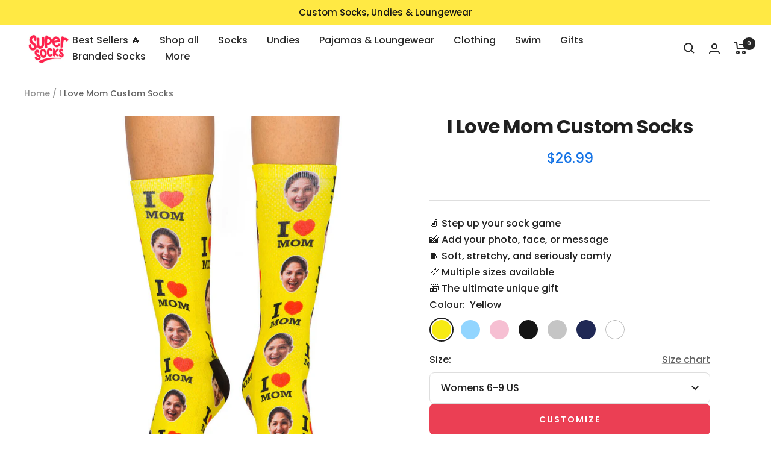

--- FILE ---
content_type: text/html; charset=utf-8
request_url: https://www.supersocks.com/products/i-love-mum-socks
body_size: 54989
content:
<!doctype html><html class="no-js" lang="en" dir="ltr">
  <head>




    

		<link rel="alternate" hreflang="x-default" href="https://www.supersocks.co.uk">
		<link rel="alternate" hreflang="en-us" href="https://www.supersocks.com">
		<link rel="alternate" hreflang="en-ca" href="https://www.supersocks.com">
		<link rel="alternate" hreflang="en-gb" href="https://www.supersocks.co.uk">
		<link rel="alternate" hreflang="en-au" href="https://www.supersocks.co.uk">
  

<meta name="p:domain_verify" content="640cec40b69dec879c2b1d367e794bf8"/>
<noscript><img height="1" width="1" style="display:none;" alt="" src="https://ct.pinterest.com/v3/?tid=2613652367766&noscript=1"></noscript>    
    
<!-- Global site tag (gtag.js) - Google Ads: 826383647 -->
<script async src="https://www.googletagmanager.com/gtag/js?id=AW-826383647"></script>
<script>
  window.dataLayer = window.dataLayer || [];
  function gtag(){dataLayer.push(arguments);}
  gtag('js', new Date());

  gtag('config', 'AW-826383647', {'allow_enhanced_conversions': true});
</script>

<!-- Google tag (gtag.js) -->
<script async src="https://www.googletagmanager.com/gtag/js?id=G-9H81NNFN9L"></script>
<script>
  window.dataLayer = window.dataLayer || [];
  function gtag(){dataLayer.push(arguments);}
  gtag('js', new Date());

  gtag('config', 'G-9H81NNFN9L');
</script>

<!-- TrustBox script -->
<script type="text/javascript" src="//widget.trustpilot.com/bootstrap/v5/tp.widget.bootstrap.min.js" async></script>
<!-- End TrustBox script -->    


    
    <meta charset="utf-8">
    <meta name="viewport" content="width=device-width, initial-scale=1.0, height=device-height, minimum-scale=1.0, maximum-scale=1.0">
    <meta name="theme-color" content="#ffffff">

    <title>I Love Mom Socks - Personalized Mom Socks</title><meta name="description" content="Let your Mom know how much you love her with an extra special pair of personalized socks. Just upload your photo to create your own unique socks, perfect for Mother&#39;s day."><link rel="canonical" href="https://www.supersocks.com/products/i-love-mum-socks"><link rel="shortcut icon" href="//www.supersocks.com/cdn/shop/files/supersocks-favicon_96x96.png?v=1613704246" type="image/png"><link rel="preconnect" href="https://cdn.shopify.com">
    <link rel="dns-prefetch" href="https://productreviews.shopifycdn.com">
    <link rel="dns-prefetch" href="https://www.google-analytics.com"><link rel="preconnect" href="https://fonts.shopifycdn.com" crossorigin><link rel="preload" as="style" href="//www.supersocks.com/cdn/shop/t/21/assets/theme.css?v=128855404226525445281737970469">
    <link rel="preload" as="script" href="//www.supersocks.com/cdn/shop/t/21/assets/vendor.js?v=31715688253868339281737970469">
    <link rel="preload" as="script" href="//www.supersocks.com/cdn/shop/t/21/assets/theme.js?v=176991510645078538521737970469"><link rel="preload" as="fetch" href="/products/i-love-mum-socks.js" crossorigin><link rel="preload" as="script" href="//www.supersocks.com/cdn/shop/t/21/assets/flickity.js?v=176646718982628074891737970469"><meta property="og:type" content="product">
  <meta property="og:title" content="I Love Mom Custom Socks">
  <meta property="product:price:amount" content="26.99">
  <meta property="product:price:currency" content="USD"><meta property="og:image" content="http://www.supersocks.com/cdn/shop/products/IHeartMOMFace.jpg?v=1561478753">
  <meta property="og:image:secure_url" content="https://www.supersocks.com/cdn/shop/products/IHeartMOMFace.jpg?v=1561478753">
  <meta property="og:image:width" content="1026">
  <meta property="og:image:height" content="1310"><meta property="og:description" content="Let your Mom know how much you love her with an extra special pair of personalized socks. Just upload your photo to create your own unique socks, perfect for Mother&#39;s day."><meta property="og:url" content="https://www.supersocks.com/products/i-love-mum-socks">
<meta property="og:site_name" content="Super Socks"><meta name="twitter:card" content="summary"><meta name="twitter:title" content="I Love Mom Custom Socks">
  <meta name="twitter:description" content="
I LOVE MOM SOCKS

﻿Mom - a best friend, a shopping pal, a shoulder to cry on or someone to nag you to take your washing upstairs. MOTHER’S DAY is fast approaching and she doesn’t want the same-old effortless flowers or choccys this year.
Let your Mom know how much you love her with an extra special pair of personalized socks. Just upload your photo to create your own unique socks, perfect for Mother&#39;s day - but please, no rude faces as these are for your Mom for goodness sake!


"><meta name="twitter:image" content="https://www.supersocks.com/cdn/shop/products/IHeartMOMFace_1200x1200_crop_center.jpg?v=1561478753">
  <meta name="twitter:image:alt" content="I Love Mom Custom Socks">
    
  <script type="application/ld+json">
  {
    "@context": "https://schema.org",
    "@type": "Product",
    "productID": 1615514173493,
    "offers": [{
          "@type": "Offer",
          "name": "Yellow \/ Womens 6-9 US",
          "availability":"https://schema.org/InStock",
          "price": 26.99,
          "priceCurrency": "USD",
          "priceValidUntil": "2026-01-31","sku": "MSUS-012-s",
          "url": "/products/i-love-mum-socks?variant=14193391468597"
        },
{
          "@type": "Offer",
          "name": "Yellow \/ Mens 7-9 US",
          "availability":"https://schema.org/InStock",
          "price": 26.99,
          "priceCurrency": "USD",
          "priceValidUntil": "2026-01-31","sku": "MSUS-012-t",
          "url": "/products/i-love-mum-socks?variant=48271419179314"
        },
{
          "@type": "Offer",
          "name": "Yellow \/ Mens 10-12 US",
          "availability":"https://schema.org/InStock",
          "price": 26.99,
          "priceCurrency": "USD",
          "priceValidUntil": "2026-01-31","sku": "MSUS-012-u",
          "url": "/products/i-love-mum-socks?variant=48271419244850"
        },
{
          "@type": "Offer",
          "name": "Baby Blue \/ Womens 6-9 US",
          "availability":"https://schema.org/InStock",
          "price": 26.99,
          "priceCurrency": "USD",
          "priceValidUntil": "2026-01-31","sku": "MSUS-012-d",
          "url": "/products/i-love-mum-socks?variant=14193390649397"
        },
{
          "@type": "Offer",
          "name": "Baby Blue \/ Mens 7-9 US",
          "availability":"https://schema.org/InStock",
          "price": 26.99,
          "priceCurrency": "USD",
          "priceValidUntil": "2026-01-31","sku": "MSUS-012-e",
          "url": "/products/i-love-mum-socks?variant=48271419277618"
        },
{
          "@type": "Offer",
          "name": "Baby Blue \/ Mens 10-12 US",
          "availability":"https://schema.org/InStock",
          "price": 26.99,
          "priceCurrency": "USD",
          "priceValidUntil": "2026-01-31","sku": "MSUS-012-f",
          "url": "/products/i-love-mum-socks?variant=48271419310386"
        },
{
          "@type": "Offer",
          "name": "Baby Pink \/ Womens 6-9 US",
          "availability":"https://schema.org/InStock",
          "price": 26.99,
          "priceCurrency": "USD",
          "priceValidUntil": "2026-01-31","sku": "MSUS-012-a",
          "url": "/products/i-love-mum-socks?variant=14193390485557"
        },
{
          "@type": "Offer",
          "name": "Baby Pink \/ Mens 7-9 US",
          "availability":"https://schema.org/InStock",
          "price": 26.99,
          "priceCurrency": "USD",
          "priceValidUntil": "2026-01-31","sku": "MSUS-012-b",
          "url": "/products/i-love-mum-socks?variant=48271419343154"
        },
{
          "@type": "Offer",
          "name": "Baby Pink \/ Mens 10-12 US",
          "availability":"https://schema.org/InStock",
          "price": 26.99,
          "priceCurrency": "USD",
          "priceValidUntil": "2026-01-31","sku": "MSUS-012-c",
          "url": "/products/i-love-mum-socks?variant=48271419375922"
        },
{
          "@type": "Offer",
          "name": "Black \/ Womens 6-9 US",
          "availability":"https://schema.org/InStock",
          "price": 26.99,
          "priceCurrency": "USD",
          "priceValidUntil": "2026-01-31","sku": "MSUS-012-g",
          "url": "/products/i-love-mum-socks?variant=14193390813237"
        },
{
          "@type": "Offer",
          "name": "Black \/ Mens 7-9 US",
          "availability":"https://schema.org/InStock",
          "price": 26.99,
          "priceCurrency": "USD",
          "priceValidUntil": "2026-01-31","sku": "MSUS-012-h",
          "url": "/products/i-love-mum-socks?variant=48271419408690"
        },
{
          "@type": "Offer",
          "name": "Black \/ Mens 10-12 US",
          "availability":"https://schema.org/InStock",
          "price": 26.99,
          "priceCurrency": "USD",
          "priceValidUntil": "2026-01-31","sku": "MSUS-012-i",
          "url": "/products/i-love-mum-socks?variant=48271419441458"
        },
{
          "@type": "Offer",
          "name": "Gray \/ Womens 6-9 US",
          "availability":"https://schema.org/InStock",
          "price": 26.99,
          "priceCurrency": "USD",
          "priceValidUntil": "2026-01-31","sku": "MSUS-012-p",
          "url": "/products/i-love-mum-socks?variant=14193391304757"
        },
{
          "@type": "Offer",
          "name": "Gray \/ Mens 7-9 US",
          "availability":"https://schema.org/InStock",
          "price": 26.99,
          "priceCurrency": "USD",
          "priceValidUntil": "2026-01-31","sku": "MSUS-012-q",
          "url": "/products/i-love-mum-socks?variant=48271419474226"
        },
{
          "@type": "Offer",
          "name": "Gray \/ Mens 10-12 US",
          "availability":"https://schema.org/InStock",
          "price": 26.99,
          "priceCurrency": "USD",
          "priceValidUntil": "2026-01-31","sku": "MSUS-012-r",
          "url": "/products/i-love-mum-socks?variant=48271419506994"
        },
{
          "@type": "Offer",
          "name": "Navy \/ Womens 6-9 US",
          "availability":"https://schema.org/InStock",
          "price": 26.99,
          "priceCurrency": "USD",
          "priceValidUntil": "2026-01-31","sku": "MSUS-012-m",
          "url": "/products/i-love-mum-socks?variant=14193391140917"
        },
{
          "@type": "Offer",
          "name": "Navy \/ Mens 7-9 US",
          "availability":"https://schema.org/InStock",
          "price": 26.99,
          "priceCurrency": "USD",
          "priceValidUntil": "2026-01-31","sku": "MSUS-012-n",
          "url": "/products/i-love-mum-socks?variant=48271419539762"
        },
{
          "@type": "Offer",
          "name": "Navy \/ Mens 10-12 US",
          "availability":"https://schema.org/InStock",
          "price": 26.99,
          "priceCurrency": "USD",
          "priceValidUntil": "2026-01-31","sku": "MSUS-012-o",
          "url": "/products/i-love-mum-socks?variant=48271419572530"
        },
{
          "@type": "Offer",
          "name": "White \/ Womens 6-9 US",
          "availability":"https://schema.org/InStock",
          "price": 26.99,
          "priceCurrency": "USD",
          "priceValidUntil": "2026-01-31","sku": "MSUS-012-j",
          "url": "/products/i-love-mum-socks?variant=14193390977077"
        },
{
          "@type": "Offer",
          "name": "White \/ Mens 7-9 US",
          "availability":"https://schema.org/InStock",
          "price": 26.99,
          "priceCurrency": "USD",
          "priceValidUntil": "2026-01-31","sku": "MSUS-012-k",
          "url": "/products/i-love-mum-socks?variant=48271419605298"
        },
{
          "@type": "Offer",
          "name": "White \/ Mens 10-12 US",
          "availability":"https://schema.org/InStock",
          "price": 26.99,
          "priceCurrency": "USD",
          "priceValidUntil": "2026-01-31","sku": "MSUS-012-l",
          "url": "/products/i-love-mum-socks?variant=48271419638066"
        }
],"brand": {
      "@type": "Brand",
      "name": "SuperSocks"
    },
    "name": "I Love Mom Custom Socks",
    "description": "\nI LOVE MOM SOCKS\n\n﻿Mom - a best friend, a shopping pal, a shoulder to cry on or someone to nag you to take your washing upstairs. MOTHER’S DAY is fast approaching and she doesn’t want the same-old effortless flowers or choccys this year.\nLet your Mom know how much you love her with an extra special pair of personalized socks. Just upload your photo to create your own unique socks, perfect for Mother's day - but please, no rude faces as these are for your Mom for goodness sake!\n\n\n",
    "category": "Socks",
    "url": "/products/i-love-mum-socks",
    "sku": "MSUS-012-s",
    "image": {
      "@type": "ImageObject",
      "url": "https://www.supersocks.com/cdn/shop/products/IHeartMOMFace.jpg?v=1561478753&width=1024",
      "image": "https://www.supersocks.com/cdn/shop/products/IHeartMOMFace.jpg?v=1561478753&width=1024",
      "name": "I Love Mom Custom Socks",
      "width": "1024",
      "height": "1024"
    }
  }
  </script>



  <script type="application/ld+json">
  {
    "@context": "https://schema.org",
    "@type": "BreadcrumbList",
  "itemListElement": [{
      "@type": "ListItem",
      "position": 1,
      "name": "Home",
      "item": "https://www.supersocks.com"
    },{
          "@type": "ListItem",
          "position": 2,
          "name": "I Love Mom Custom Socks",
          "item": "https://www.supersocks.com/products/i-love-mum-socks"
        }]
  }
  </script>


    <link rel="preload" href="//www.supersocks.com/cdn/fonts/poppins/poppins_n7.56758dcf284489feb014a026f3727f2f20a54626.woff2" as="font" type="font/woff2" crossorigin><link rel="preload" href="//www.supersocks.com/cdn/fonts/poppins/poppins_n5.ad5b4b72b59a00358afc706450c864c3c8323842.woff2" as="font" type="font/woff2" crossorigin><style>
  /* Typography (heading) */
  @font-face {
  font-family: Poppins;
  font-weight: 700;
  font-style: normal;
  font-display: swap;
  src: url("//www.supersocks.com/cdn/fonts/poppins/poppins_n7.56758dcf284489feb014a026f3727f2f20a54626.woff2") format("woff2"),
       url("//www.supersocks.com/cdn/fonts/poppins/poppins_n7.f34f55d9b3d3205d2cd6f64955ff4b36f0cfd8da.woff") format("woff");
}

@font-face {
  font-family: Poppins;
  font-weight: 700;
  font-style: italic;
  font-display: swap;
  src: url("//www.supersocks.com/cdn/fonts/poppins/poppins_i7.42fd71da11e9d101e1e6c7932199f925f9eea42d.woff2") format("woff2"),
       url("//www.supersocks.com/cdn/fonts/poppins/poppins_i7.ec8499dbd7616004e21155106d13837fff4cf556.woff") format("woff");
}

/* Typography (body) */
  @font-face {
  font-family: Poppins;
  font-weight: 500;
  font-style: normal;
  font-display: swap;
  src: url("//www.supersocks.com/cdn/fonts/poppins/poppins_n5.ad5b4b72b59a00358afc706450c864c3c8323842.woff2") format("woff2"),
       url("//www.supersocks.com/cdn/fonts/poppins/poppins_n5.33757fdf985af2d24b32fcd84c9a09224d4b2c39.woff") format("woff");
}

@font-face {
  font-family: Poppins;
  font-weight: 500;
  font-style: italic;
  font-display: swap;
  src: url("//www.supersocks.com/cdn/fonts/poppins/poppins_i5.6acfce842c096080e34792078ef3cb7c3aad24d4.woff2") format("woff2"),
       url("//www.supersocks.com/cdn/fonts/poppins/poppins_i5.a49113e4fe0ad7fd7716bd237f1602cbec299b3c.woff") format("woff");
}

@font-face {
  font-family: Poppins;
  font-weight: 600;
  font-style: normal;
  font-display: swap;
  src: url("//www.supersocks.com/cdn/fonts/poppins/poppins_n6.aa29d4918bc243723d56b59572e18228ed0786f6.woff2") format("woff2"),
       url("//www.supersocks.com/cdn/fonts/poppins/poppins_n6.5f815d845fe073750885d5b7e619ee00e8111208.woff") format("woff");
}

@font-face {
  font-family: Poppins;
  font-weight: 600;
  font-style: italic;
  font-display: swap;
  src: url("//www.supersocks.com/cdn/fonts/poppins/poppins_i6.bb8044d6203f492888d626dafda3c2999253e8e9.woff2") format("woff2"),
       url("//www.supersocks.com/cdn/fonts/poppins/poppins_i6.e233dec1a61b1e7dead9f920159eda42280a02c3.woff") format("woff");
}

:root {--heading-color: 32, 32, 32;
    --text-color: 32, 32, 32;
    --background: 255, 255, 255;
    --secondary-background: 245, 245, 245;
    --border-color: 222, 222, 222;
    --border-color-darker: 166, 166, 166;
    --success-color: 46, 158, 123;
    --success-background: 213, 236, 229;
    --error-color: 222, 42, 42;
    --error-background: 253, 240, 240;
    --primary-button-background: 235, 63, 84;
    --primary-button-text-color: 255, 255, 255;
    --secondary-button-background: 235, 63, 84;
    --secondary-button-text-color: 40, 40, 40;
    --product-star-rating: 246, 164, 41;
    --product-price-color: #1473E6;
    --product-on-sale-accent: 222, 42, 42;
    --product-sold-out-accent: 111, 113, 155;
    --product-custom-label-background: 64, 93, 230;
    --product-custom-label-text-color: 255, 255, 255;
    --product-custom-label-2-background: 243, 255, 52;
    --product-custom-label-2-text-color: 0, 0, 0;
    --product-low-stock-text-color: 222, 42, 42;
    --product-in-stock-text-color: 46, 158, 123;
    --loading-bar-background: 32, 32, 32;

    /* We duplicate some "base" colors as root colors, which is useful to use on drawer elements or popover without. Those should not be overridden to avoid issues */
    --root-heading-color: 32, 32, 32;
    --root-text-color: 32, 32, 32;
    --root-background: 255, 255, 255;
    --root-border-color: 222, 222, 222;
    --root-primary-button-background: 235, 63, 84;
    --root-primary-button-text-color: 255, 255, 255;

    --base-font-size: 16px;
    --heading-font-family: Poppins, sans-serif;
    --heading-font-weight: 700;
    --heading-font-style: normal;
    --heading-text-transform: normal;
    --text-font-family: Poppins, sans-serif;
    --text-font-weight: 500;
    --text-font-style: normal;
    --text-font-bold-weight: 600;

    /* Typography (font size) */
    --heading-xxsmall-font-size: 10px;
    --heading-xsmall-font-size: 10px;
    --heading-small-font-size: 11px;
    --heading-large-font-size: 32px;
    --heading-h1-font-size: 32px;
    --heading-h2-font-size: 28px;
    --heading-h3-font-size: 26px;
    --heading-h4-font-size: 22px;
    --heading-h5-font-size: 18px;
    --heading-h6-font-size: 16px;

    /* Control the look and feel of the theme by changing radius of various elements */
    --button-border-radius: 8px;
    --block-border-radius: 0px;
    --block-border-radius-reduced: 0px;
    --color-swatch-border-radius: 100%;

    /* Button size */
    --button-height: 48px;
    --button-small-height: 40px;

    /* Form related */
    --form-input-field-height: 48px;
    --form-input-gap: 16px;
    --form-submit-margin: 24px;

    /* Product listing related variables */
    --product-list-block-spacing: 32px;

    /* Video related */
    --play-button-background: 255, 255, 255;
    --play-button-arrow: 32, 32, 32;

    /* RTL support */
    --transform-logical-flip: 1;
    --transform-origin-start: left;
    --transform-origin-end: right;

    /* Other */
    --zoom-cursor-svg-url: url(//www.supersocks.com/cdn/shop/t/21/assets/zoom-cursor.svg?v=181850805794079947721737970469);
    --arrow-right-svg-url: url(//www.supersocks.com/cdn/shop/t/21/assets/arrow-right.svg?v=116397567158220220121737970469);
    --arrow-left-svg-url: url(//www.supersocks.com/cdn/shop/t/21/assets/arrow-left.svg?v=166101659324722075181737970469);

    /* Some useful variables that we can reuse in our CSS. Some explanation are needed for some of them:
       - container-max-width-minus-gutters: represents the container max width without the edge gutters
       - container-outer-width: considering the screen width, represent all the space outside the container
       - container-outer-margin: same as container-outer-width but get set to 0 inside a container
       - container-inner-width: the effective space inside the container (minus gutters)
       - grid-column-width: represents the width of a single column of the grid
       - vertical-breather: this is a variable that defines the global "spacing" between sections, and inside the section
                            to create some "breath" and minimum spacing
     */
    --container-max-width: 1600px;
    --container-gutter: 24px;
    --container-max-width-minus-gutters: calc(var(--container-max-width) - (var(--container-gutter)) * 2);
    --container-outer-width: max(calc((100vw - var(--container-max-width-minus-gutters)) / 2), var(--container-gutter));
    --container-outer-margin: var(--container-outer-width);
    --container-inner-width: calc(100vw - var(--container-outer-width) * 2);

    --grid-column-count: 10;
    --grid-gap: 24px;
    --grid-column-width: calc((100vw - var(--container-outer-width) * 2 - var(--grid-gap) * (var(--grid-column-count) - 1)) / var(--grid-column-count));

    --vertical-breather: 36px;
    --vertical-breather-tight: 36px;

    /* Shopify related variables */
    --payment-terms-background-color: #ffffff;
  }

  @media screen and (min-width: 741px) {
    :root {
      --container-gutter: 40px;
      --grid-column-count: 20;
      --vertical-breather: 48px;
      --vertical-breather-tight: 48px;

      /* Typography (font size) */
      --heading-xsmall-font-size: 11px;
      --heading-small-font-size: 12px;
      --heading-large-font-size: 48px;
      --heading-h1-font-size: 48px;
      --heading-h2-font-size: 36px;
      --heading-h3-font-size: 30px;
      --heading-h4-font-size: 22px;
      --heading-h5-font-size: 18px;
      --heading-h6-font-size: 16px;

      /* Form related */
      --form-input-field-height: 52px;
      --form-submit-margin: 32px;

      /* Button size */
      --button-height: 52px;
      --button-small-height: 44px;
    }
  }

  @media screen and (min-width: 1200px) {
    :root {
      --vertical-breather: 64px;
      --vertical-breather-tight: 48px;
      --product-list-block-spacing: 48px;

      /* Typography */
      --heading-large-font-size: 58px;
      --heading-h1-font-size: 50px;
      --heading-h2-font-size: 44px;
      --heading-h3-font-size: 32px;
      --heading-h4-font-size: 26px;
      --heading-h5-font-size: 22px;
      --heading-h6-font-size: 16px;
    }
  }

  @media screen and (min-width: 1600px) {
    :root {
      --vertical-breather: 64px;
      --vertical-breather-tight: 48px;
    }
  }
</style>
    <script>
  // This allows to expose several variables to the global scope, to be used in scripts
  window.themeVariables = {
    settings: {
      direction: "ltr",
      pageType: "product",
      cartCount: 0,
      moneyFormat: "${{amount}}",
      moneyWithCurrencyFormat: "${{amount}} USD",
      showVendor: false,
      discountMode: "saving",
      currencyCodeEnabled: false,
      cartType: "drawer",
      cartCurrency: "USD",
      mobileZoomFactor: 2.5
    },

    routes: {
      host: "www.supersocks.com",
      rootUrl: "\/",
      rootUrlWithoutSlash: '',
      cartUrl: "\/cart",
      cartAddUrl: "\/cart\/add",
      cartChangeUrl: "\/cart\/change",
      searchUrl: "\/search",
      predictiveSearchUrl: "\/search\/suggest",
      productRecommendationsUrl: "\/recommendations\/products"
    },

    strings: {
      accessibilityDelete: "Delete",
      accessibilityClose: "Close",
      collectionSoldOut: "Sold out",
      collectionDiscount: "Save @savings@",
      productSalePrice: "Sale price",
      productRegularPrice: "Regular price",
      productFormUnavailable: "Unavailable",
      productFormSoldOut: "Sold out",
      productFormPreOrder: "Pre-order",
      productFormAddToCart: "Add to cart",
      searchNoResults: "No results could be found.",
      searchNewSearch: "New search",
      searchProducts: "Products",
      searchArticles: "Journal",
      searchPages: "Pages",
      searchCollections: "Collections",
      cartViewCart: "View cart",
      cartItemAdded: "Item added to your cart!",
      cartItemAddedShort: "Added to your cart!",
      cartAddOrderNote: "Add gift note",
      cartEditOrderNote: "Edit order note",
      shippingEstimatorNoResults: "Sorry, we do not ship to your address.",
      shippingEstimatorOneResult: "There is one shipping rate for your address:",
      shippingEstimatorMultipleResults: "There are several shipping rates for your address:",
      shippingEstimatorError: "One or more error occurred while retrieving shipping rates:"
    },

    libs: {
      flickity: "\/\/www.supersocks.com\/cdn\/shop\/t\/21\/assets\/flickity.js?v=176646718982628074891737970469",
      photoswipe: "\/\/www.supersocks.com\/cdn\/shop\/t\/21\/assets\/photoswipe.js?v=132268647426145925301737970469",
      qrCode: "\/\/www.supersocks.com\/cdn\/shopifycloud\/storefront\/assets\/themes_support\/vendor\/qrcode-3f2b403b.js"
    },

    breakpoints: {
      phone: 'screen and (max-width: 740px)',
      tablet: 'screen and (min-width: 741px) and (max-width: 999px)',
      tabletAndUp: 'screen and (min-width: 741px)',
      pocket: 'screen and (max-width: 999px)',
      lap: 'screen and (min-width: 1000px) and (max-width: 1199px)',
      lapAndUp: 'screen and (min-width: 1000px)',
      desktop: 'screen and (min-width: 1200px)',
      wide: 'screen and (min-width: 1400px)'
    }
  };

  window.addEventListener('pageshow', async () => {
    const cartContent = await (await fetch(`${window.themeVariables.routes.cartUrl}.js`, {cache: 'reload'})).json();
    document.documentElement.dispatchEvent(new CustomEvent('cart:refresh', {detail: {cart: cartContent}}));
  });

  if ('noModule' in HTMLScriptElement.prototype) {
    // Old browsers (like IE) that does not support module will be considered as if not executing JS at all
    document.documentElement.className = document.documentElement.className.replace('no-js', 'js');

    requestAnimationFrame(() => {
      const viewportHeight = (window.visualViewport ? window.visualViewport.height : document.documentElement.clientHeight);
      document.documentElement.style.setProperty('--window-height',viewportHeight + 'px');
    });
  }// We save the product ID in local storage to be eventually used for recently viewed section
    try {
      const items = JSON.parse(localStorage.getItem('theme:recently-viewed-products') || '[]');

      // We check if the current product already exists, and if it does not, we add it at the start
      if (!items.includes(1615514173493)) {
        items.unshift(1615514173493);
      }

      localStorage.setItem('theme:recently-viewed-products', JSON.stringify(items.slice(0, 20)));
    } catch (e) {
      // Safari in private mode does not allow setting item, we silently fail
    }</script>

    <link rel="stylesheet" href="//www.supersocks.com/cdn/shop/t/21/assets/theme.css?v=128855404226525445281737970469">

    <script src="//www.supersocks.com/cdn/shop/t/21/assets/vendor.js?v=31715688253868339281737970469" defer></script>
    <script src="//www.supersocks.com/cdn/shop/t/21/assets/theme.js?v=176991510645078538521737970469" defer></script>
    <script src="//www.supersocks.com/cdn/shop/t/21/assets/custom.js?v=150554141230739909291737970469" defer></script>

    <script>window.performance && window.performance.mark && window.performance.mark('shopify.content_for_header.start');</script><meta name="google-site-verification" content="oNo0ih9ZZVp1AGJWZENzYOVzxggybaKw3u08g1BTUos">
<meta id="shopify-digital-wallet" name="shopify-digital-wallet" content="/1427800117/digital_wallets/dialog">
<meta name="shopify-checkout-api-token" content="daeca1625485a33c8c6bc5d8bdca8c18">
<meta id="in-context-paypal-metadata" data-shop-id="1427800117" data-venmo-supported="false" data-environment="production" data-locale="en_US" data-paypal-v4="true" data-currency="USD">
<link rel="alternate" type="application/json+oembed" href="https://www.supersocks.com/products/i-love-mum-socks.oembed">
<script async="async" src="/checkouts/internal/preloads.js?locale=en-US"></script>
<link rel="preconnect" href="https://shop.app" crossorigin="anonymous">
<script async="async" src="https://shop.app/checkouts/internal/preloads.js?locale=en-US&shop_id=1427800117" crossorigin="anonymous"></script>
<script id="apple-pay-shop-capabilities" type="application/json">{"shopId":1427800117,"countryCode":"GB","currencyCode":"USD","merchantCapabilities":["supports3DS"],"merchantId":"gid:\/\/shopify\/Shop\/1427800117","merchantName":"Super Socks","requiredBillingContactFields":["postalAddress","email","phone"],"requiredShippingContactFields":["postalAddress","email","phone"],"shippingType":"shipping","supportedNetworks":["visa","maestro","masterCard","amex","discover","elo"],"total":{"type":"pending","label":"Super Socks","amount":"1.00"},"shopifyPaymentsEnabled":true,"supportsSubscriptions":true}</script>
<script id="shopify-features" type="application/json">{"accessToken":"daeca1625485a33c8c6bc5d8bdca8c18","betas":["rich-media-storefront-analytics"],"domain":"www.supersocks.com","predictiveSearch":true,"shopId":1427800117,"locale":"en"}</script>
<script>var Shopify = Shopify || {};
Shopify.shop = "supersocksusa.myshopify.com";
Shopify.locale = "en";
Shopify.currency = {"active":"USD","rate":"1.0"};
Shopify.country = "US";
Shopify.theme = {"name":"Printess Januar - Super Socks USA New","id":175213510962,"schema_name":"Focal","schema_version":"10.1.1","theme_store_id":null,"role":"main"};
Shopify.theme.handle = "null";
Shopify.theme.style = {"id":null,"handle":null};
Shopify.cdnHost = "www.supersocks.com/cdn";
Shopify.routes = Shopify.routes || {};
Shopify.routes.root = "/";</script>
<script type="module">!function(o){(o.Shopify=o.Shopify||{}).modules=!0}(window);</script>
<script>!function(o){function n(){var o=[];function n(){o.push(Array.prototype.slice.apply(arguments))}return n.q=o,n}var t=o.Shopify=o.Shopify||{};t.loadFeatures=n(),t.autoloadFeatures=n()}(window);</script>
<script>
  window.ShopifyPay = window.ShopifyPay || {};
  window.ShopifyPay.apiHost = "shop.app\/pay";
  window.ShopifyPay.redirectState = null;
</script>
<script id="shop-js-analytics" type="application/json">{"pageType":"product"}</script>
<script defer="defer" async type="module" src="//www.supersocks.com/cdn/shopifycloud/shop-js/modules/v2/client.init-shop-cart-sync_BdyHc3Nr.en.esm.js"></script>
<script defer="defer" async type="module" src="//www.supersocks.com/cdn/shopifycloud/shop-js/modules/v2/chunk.common_Daul8nwZ.esm.js"></script>
<script type="module">
  await import("//www.supersocks.com/cdn/shopifycloud/shop-js/modules/v2/client.init-shop-cart-sync_BdyHc3Nr.en.esm.js");
await import("//www.supersocks.com/cdn/shopifycloud/shop-js/modules/v2/chunk.common_Daul8nwZ.esm.js");

  window.Shopify.SignInWithShop?.initShopCartSync?.({"fedCMEnabled":true,"windoidEnabled":true});

</script>
<script>
  window.Shopify = window.Shopify || {};
  if (!window.Shopify.featureAssets) window.Shopify.featureAssets = {};
  window.Shopify.featureAssets['shop-js'] = {"shop-cart-sync":["modules/v2/client.shop-cart-sync_QYOiDySF.en.esm.js","modules/v2/chunk.common_Daul8nwZ.esm.js"],"init-fed-cm":["modules/v2/client.init-fed-cm_DchLp9rc.en.esm.js","modules/v2/chunk.common_Daul8nwZ.esm.js"],"shop-button":["modules/v2/client.shop-button_OV7bAJc5.en.esm.js","modules/v2/chunk.common_Daul8nwZ.esm.js"],"init-windoid":["modules/v2/client.init-windoid_DwxFKQ8e.en.esm.js","modules/v2/chunk.common_Daul8nwZ.esm.js"],"shop-cash-offers":["modules/v2/client.shop-cash-offers_DWtL6Bq3.en.esm.js","modules/v2/chunk.common_Daul8nwZ.esm.js","modules/v2/chunk.modal_CQq8HTM6.esm.js"],"shop-toast-manager":["modules/v2/client.shop-toast-manager_CX9r1SjA.en.esm.js","modules/v2/chunk.common_Daul8nwZ.esm.js"],"init-shop-email-lookup-coordinator":["modules/v2/client.init-shop-email-lookup-coordinator_UhKnw74l.en.esm.js","modules/v2/chunk.common_Daul8nwZ.esm.js"],"pay-button":["modules/v2/client.pay-button_DzxNnLDY.en.esm.js","modules/v2/chunk.common_Daul8nwZ.esm.js"],"avatar":["modules/v2/client.avatar_BTnouDA3.en.esm.js"],"init-shop-cart-sync":["modules/v2/client.init-shop-cart-sync_BdyHc3Nr.en.esm.js","modules/v2/chunk.common_Daul8nwZ.esm.js"],"shop-login-button":["modules/v2/client.shop-login-button_D8B466_1.en.esm.js","modules/v2/chunk.common_Daul8nwZ.esm.js","modules/v2/chunk.modal_CQq8HTM6.esm.js"],"init-customer-accounts-sign-up":["modules/v2/client.init-customer-accounts-sign-up_C8fpPm4i.en.esm.js","modules/v2/client.shop-login-button_D8B466_1.en.esm.js","modules/v2/chunk.common_Daul8nwZ.esm.js","modules/v2/chunk.modal_CQq8HTM6.esm.js"],"init-shop-for-new-customer-accounts":["modules/v2/client.init-shop-for-new-customer-accounts_CVTO0Ztu.en.esm.js","modules/v2/client.shop-login-button_D8B466_1.en.esm.js","modules/v2/chunk.common_Daul8nwZ.esm.js","modules/v2/chunk.modal_CQq8HTM6.esm.js"],"init-customer-accounts":["modules/v2/client.init-customer-accounts_dRgKMfrE.en.esm.js","modules/v2/client.shop-login-button_D8B466_1.en.esm.js","modules/v2/chunk.common_Daul8nwZ.esm.js","modules/v2/chunk.modal_CQq8HTM6.esm.js"],"shop-follow-button":["modules/v2/client.shop-follow-button_CkZpjEct.en.esm.js","modules/v2/chunk.common_Daul8nwZ.esm.js","modules/v2/chunk.modal_CQq8HTM6.esm.js"],"lead-capture":["modules/v2/client.lead-capture_BntHBhfp.en.esm.js","modules/v2/chunk.common_Daul8nwZ.esm.js","modules/v2/chunk.modal_CQq8HTM6.esm.js"],"checkout-modal":["modules/v2/client.checkout-modal_CfxcYbTm.en.esm.js","modules/v2/chunk.common_Daul8nwZ.esm.js","modules/v2/chunk.modal_CQq8HTM6.esm.js"],"shop-login":["modules/v2/client.shop-login_Da4GZ2H6.en.esm.js","modules/v2/chunk.common_Daul8nwZ.esm.js","modules/v2/chunk.modal_CQq8HTM6.esm.js"],"payment-terms":["modules/v2/client.payment-terms_MV4M3zvL.en.esm.js","modules/v2/chunk.common_Daul8nwZ.esm.js","modules/v2/chunk.modal_CQq8HTM6.esm.js"]};
</script>
<script>(function() {
  var isLoaded = false;
  function asyncLoad() {
    if (isLoaded) return;
    isLoaded = true;
    var urls = ["https:\/\/assets.getuploadkit.com\/assets\/uploadkit-client.js?shop=supersocksusa.myshopify.com"];
    for (var i = 0; i < urls.length; i++) {
      var s = document.createElement('script');
      s.type = 'text/javascript';
      s.async = true;
      s.src = urls[i];
      var x = document.getElementsByTagName('script')[0];
      x.parentNode.insertBefore(s, x);
    }
  };
  if(window.attachEvent) {
    window.attachEvent('onload', asyncLoad);
  } else {
    window.addEventListener('load', asyncLoad, false);
  }
})();</script>
<script id="__st">var __st={"a":1427800117,"offset":0,"reqid":"1618316d-4e1a-4cc6-869a-dee59f6c2d96-1769004396","pageurl":"www.supersocks.com\/products\/i-love-mum-socks","u":"73b2ebdc37a7","p":"product","rtyp":"product","rid":1615514173493};</script>
<script>window.ShopifyPaypalV4VisibilityTracking = true;</script>
<script id="captcha-bootstrap">!function(){'use strict';const t='contact',e='account',n='new_comment',o=[[t,t],['blogs',n],['comments',n],[t,'customer']],c=[[e,'customer_login'],[e,'guest_login'],[e,'recover_customer_password'],[e,'create_customer']],r=t=>t.map((([t,e])=>`form[action*='/${t}']:not([data-nocaptcha='true']) input[name='form_type'][value='${e}']`)).join(','),a=t=>()=>t?[...document.querySelectorAll(t)].map((t=>t.form)):[];function s(){const t=[...o],e=r(t);return a(e)}const i='password',u='form_key',d=['recaptcha-v3-token','g-recaptcha-response','h-captcha-response',i],f=()=>{try{return window.sessionStorage}catch{return}},m='__shopify_v',_=t=>t.elements[u];function p(t,e,n=!1){try{const o=window.sessionStorage,c=JSON.parse(o.getItem(e)),{data:r}=function(t){const{data:e,action:n}=t;return t[m]||n?{data:e,action:n}:{data:t,action:n}}(c);for(const[e,n]of Object.entries(r))t.elements[e]&&(t.elements[e].value=n);n&&o.removeItem(e)}catch(o){console.error('form repopulation failed',{error:o})}}const l='form_type',E='cptcha';function T(t){t.dataset[E]=!0}const w=window,h=w.document,L='Shopify',v='ce_forms',y='captcha';let A=!1;((t,e)=>{const n=(g='f06e6c50-85a8-45c8-87d0-21a2b65856fe',I='https://cdn.shopify.com/shopifycloud/storefront-forms-hcaptcha/ce_storefront_forms_captcha_hcaptcha.v1.5.2.iife.js',D={infoText:'Protected by hCaptcha',privacyText:'Privacy',termsText:'Terms'},(t,e,n)=>{const o=w[L][v],c=o.bindForm;if(c)return c(t,g,e,D).then(n);var r;o.q.push([[t,g,e,D],n]),r=I,A||(h.body.append(Object.assign(h.createElement('script'),{id:'captcha-provider',async:!0,src:r})),A=!0)});var g,I,D;w[L]=w[L]||{},w[L][v]=w[L][v]||{},w[L][v].q=[],w[L][y]=w[L][y]||{},w[L][y].protect=function(t,e){n(t,void 0,e),T(t)},Object.freeze(w[L][y]),function(t,e,n,w,h,L){const[v,y,A,g]=function(t,e,n){const i=e?o:[],u=t?c:[],d=[...i,...u],f=r(d),m=r(i),_=r(d.filter((([t,e])=>n.includes(e))));return[a(f),a(m),a(_),s()]}(w,h,L),I=t=>{const e=t.target;return e instanceof HTMLFormElement?e:e&&e.form},D=t=>v().includes(t);t.addEventListener('submit',(t=>{const e=I(t);if(!e)return;const n=D(e)&&!e.dataset.hcaptchaBound&&!e.dataset.recaptchaBound,o=_(e),c=g().includes(e)&&(!o||!o.value);(n||c)&&t.preventDefault(),c&&!n&&(function(t){try{if(!f())return;!function(t){const e=f();if(!e)return;const n=_(t);if(!n)return;const o=n.value;o&&e.removeItem(o)}(t);const e=Array.from(Array(32),(()=>Math.random().toString(36)[2])).join('');!function(t,e){_(t)||t.append(Object.assign(document.createElement('input'),{type:'hidden',name:u})),t.elements[u].value=e}(t,e),function(t,e){const n=f();if(!n)return;const o=[...t.querySelectorAll(`input[type='${i}']`)].map((({name:t})=>t)),c=[...d,...o],r={};for(const[a,s]of new FormData(t).entries())c.includes(a)||(r[a]=s);n.setItem(e,JSON.stringify({[m]:1,action:t.action,data:r}))}(t,e)}catch(e){console.error('failed to persist form',e)}}(e),e.submit())}));const S=(t,e)=>{t&&!t.dataset[E]&&(n(t,e.some((e=>e===t))),T(t))};for(const o of['focusin','change'])t.addEventListener(o,(t=>{const e=I(t);D(e)&&S(e,y())}));const B=e.get('form_key'),M=e.get(l),P=B&&M;t.addEventListener('DOMContentLoaded',(()=>{const t=y();if(P)for(const e of t)e.elements[l].value===M&&p(e,B);[...new Set([...A(),...v().filter((t=>'true'===t.dataset.shopifyCaptcha))])].forEach((e=>S(e,t)))}))}(h,new URLSearchParams(w.location.search),n,t,e,['guest_login'])})(!0,!0)}();</script>
<script integrity="sha256-4kQ18oKyAcykRKYeNunJcIwy7WH5gtpwJnB7kiuLZ1E=" data-source-attribution="shopify.loadfeatures" defer="defer" src="//www.supersocks.com/cdn/shopifycloud/storefront/assets/storefront/load_feature-a0a9edcb.js" crossorigin="anonymous"></script>
<script crossorigin="anonymous" defer="defer" src="//www.supersocks.com/cdn/shopifycloud/storefront/assets/shopify_pay/storefront-65b4c6d7.js?v=20250812"></script>
<script data-source-attribution="shopify.dynamic_checkout.dynamic.init">var Shopify=Shopify||{};Shopify.PaymentButton=Shopify.PaymentButton||{isStorefrontPortableWallets:!0,init:function(){window.Shopify.PaymentButton.init=function(){};var t=document.createElement("script");t.src="https://www.supersocks.com/cdn/shopifycloud/portable-wallets/latest/portable-wallets.en.js",t.type="module",document.head.appendChild(t)}};
</script>
<script data-source-attribution="shopify.dynamic_checkout.buyer_consent">
  function portableWalletsHideBuyerConsent(e){var t=document.getElementById("shopify-buyer-consent"),n=document.getElementById("shopify-subscription-policy-button");t&&n&&(t.classList.add("hidden"),t.setAttribute("aria-hidden","true"),n.removeEventListener("click",e))}function portableWalletsShowBuyerConsent(e){var t=document.getElementById("shopify-buyer-consent"),n=document.getElementById("shopify-subscription-policy-button");t&&n&&(t.classList.remove("hidden"),t.removeAttribute("aria-hidden"),n.addEventListener("click",e))}window.Shopify?.PaymentButton&&(window.Shopify.PaymentButton.hideBuyerConsent=portableWalletsHideBuyerConsent,window.Shopify.PaymentButton.showBuyerConsent=portableWalletsShowBuyerConsent);
</script>
<script data-source-attribution="shopify.dynamic_checkout.cart.bootstrap">document.addEventListener("DOMContentLoaded",(function(){function t(){return document.querySelector("shopify-accelerated-checkout-cart, shopify-accelerated-checkout")}if(t())Shopify.PaymentButton.init();else{new MutationObserver((function(e,n){t()&&(Shopify.PaymentButton.init(),n.disconnect())})).observe(document.body,{childList:!0,subtree:!0})}}));
</script>
<link id="shopify-accelerated-checkout-styles" rel="stylesheet" media="screen" href="https://www.supersocks.com/cdn/shopifycloud/portable-wallets/latest/accelerated-checkout-backwards-compat.css" crossorigin="anonymous">
<style id="shopify-accelerated-checkout-cart">
        #shopify-buyer-consent {
  margin-top: 1em;
  display: inline-block;
  width: 100%;
}

#shopify-buyer-consent.hidden {
  display: none;
}

#shopify-subscription-policy-button {
  background: none;
  border: none;
  padding: 0;
  text-decoration: underline;
  font-size: inherit;
  cursor: pointer;
}

#shopify-subscription-policy-button::before {
  box-shadow: none;
}

      </style>

<script>window.performance && window.performance.mark && window.performance.mark('shopify.content_for_header.end');</script>

<!-- Meta Pixel Code -->
<script>
!function(f,b,e,v,n,t,s)
{if(f.fbq)return;n=f.fbq=function(){n.callMethod?
n.callMethod.apply(n,arguments):n.queue.push(arguments)};
if(!f._fbq)f._fbq=n;n.push=n;n.loaded=!0;n.version='2.0';
n.queue=[];t=b.createElement(e);t.async=!0;
t.src=v;s=b.getElementsByTagName(e)[0];
s.parentNode.insertBefore(t,s)}(window, document,'script',
'https://connect.facebook.net/en_US/fbevents.js');
fbq('init', '310666532854238');
fbq('track', 'PageView');
</script>
<noscript><img height="1" width="1" style="display:none"
src="https://www.facebook.com/tr?id=310666532854238&ev=PageView&noscript=1"
/></noscript>
<!-- End Meta Pixel Code -->

<!-- Start Printess theme.liquid header block -->
    
    <script src="//www.supersocks.com/cdn/shop/t/21/assets/printessEditor.js?v=127135612034370438341737970514" defer="defer"></script>
    <link href="//www.supersocks.com/cdn/shop/t/21/assets/printesseditor.css?v=11838465005187622971737970469" rel="stylesheet" type="text/css" media="all" />
<!-- End Printess theme.liquid header block -->
    
  <script src="https://cdn.shopify.com/extensions/019b8d54-2388-79d8-becc-d32a3afe2c7a/omnisend-50/assets/omnisend-in-shop.js" type="text/javascript" defer="defer"></script>
<link href="https://monorail-edge.shopifysvc.com" rel="dns-prefetch">
<script>(function(){if ("sendBeacon" in navigator && "performance" in window) {try {var session_token_from_headers = performance.getEntriesByType('navigation')[0].serverTiming.find(x => x.name == '_s').description;} catch {var session_token_from_headers = undefined;}var session_cookie_matches = document.cookie.match(/_shopify_s=([^;]*)/);var session_token_from_cookie = session_cookie_matches && session_cookie_matches.length === 2 ? session_cookie_matches[1] : "";var session_token = session_token_from_headers || session_token_from_cookie || "";function handle_abandonment_event(e) {var entries = performance.getEntries().filter(function(entry) {return /monorail-edge.shopifysvc.com/.test(entry.name);});if (!window.abandonment_tracked && entries.length === 0) {window.abandonment_tracked = true;var currentMs = Date.now();var navigation_start = performance.timing.navigationStart;var payload = {shop_id: 1427800117,url: window.location.href,navigation_start,duration: currentMs - navigation_start,session_token,page_type: "product"};window.navigator.sendBeacon("https://monorail-edge.shopifysvc.com/v1/produce", JSON.stringify({schema_id: "online_store_buyer_site_abandonment/1.1",payload: payload,metadata: {event_created_at_ms: currentMs,event_sent_at_ms: currentMs}}));}}window.addEventListener('pagehide', handle_abandonment_event);}}());</script>
<script id="web-pixels-manager-setup">(function e(e,d,r,n,o){if(void 0===o&&(o={}),!Boolean(null===(a=null===(i=window.Shopify)||void 0===i?void 0:i.analytics)||void 0===a?void 0:a.replayQueue)){var i,a;window.Shopify=window.Shopify||{};var t=window.Shopify;t.analytics=t.analytics||{};var s=t.analytics;s.replayQueue=[],s.publish=function(e,d,r){return s.replayQueue.push([e,d,r]),!0};try{self.performance.mark("wpm:start")}catch(e){}var l=function(){var e={modern:/Edge?\/(1{2}[4-9]|1[2-9]\d|[2-9]\d{2}|\d{4,})\.\d+(\.\d+|)|Firefox\/(1{2}[4-9]|1[2-9]\d|[2-9]\d{2}|\d{4,})\.\d+(\.\d+|)|Chrom(ium|e)\/(9{2}|\d{3,})\.\d+(\.\d+|)|(Maci|X1{2}).+ Version\/(15\.\d+|(1[6-9]|[2-9]\d|\d{3,})\.\d+)([,.]\d+|)( \(\w+\)|)( Mobile\/\w+|) Safari\/|Chrome.+OPR\/(9{2}|\d{3,})\.\d+\.\d+|(CPU[ +]OS|iPhone[ +]OS|CPU[ +]iPhone|CPU IPhone OS|CPU iPad OS)[ +]+(15[._]\d+|(1[6-9]|[2-9]\d|\d{3,})[._]\d+)([._]\d+|)|Android:?[ /-](13[3-9]|1[4-9]\d|[2-9]\d{2}|\d{4,})(\.\d+|)(\.\d+|)|Android.+Firefox\/(13[5-9]|1[4-9]\d|[2-9]\d{2}|\d{4,})\.\d+(\.\d+|)|Android.+Chrom(ium|e)\/(13[3-9]|1[4-9]\d|[2-9]\d{2}|\d{4,})\.\d+(\.\d+|)|SamsungBrowser\/([2-9]\d|\d{3,})\.\d+/,legacy:/Edge?\/(1[6-9]|[2-9]\d|\d{3,})\.\d+(\.\d+|)|Firefox\/(5[4-9]|[6-9]\d|\d{3,})\.\d+(\.\d+|)|Chrom(ium|e)\/(5[1-9]|[6-9]\d|\d{3,})\.\d+(\.\d+|)([\d.]+$|.*Safari\/(?![\d.]+ Edge\/[\d.]+$))|(Maci|X1{2}).+ Version\/(10\.\d+|(1[1-9]|[2-9]\d|\d{3,})\.\d+)([,.]\d+|)( \(\w+\)|)( Mobile\/\w+|) Safari\/|Chrome.+OPR\/(3[89]|[4-9]\d|\d{3,})\.\d+\.\d+|(CPU[ +]OS|iPhone[ +]OS|CPU[ +]iPhone|CPU IPhone OS|CPU iPad OS)[ +]+(10[._]\d+|(1[1-9]|[2-9]\d|\d{3,})[._]\d+)([._]\d+|)|Android:?[ /-](13[3-9]|1[4-9]\d|[2-9]\d{2}|\d{4,})(\.\d+|)(\.\d+|)|Mobile Safari.+OPR\/([89]\d|\d{3,})\.\d+\.\d+|Android.+Firefox\/(13[5-9]|1[4-9]\d|[2-9]\d{2}|\d{4,})\.\d+(\.\d+|)|Android.+Chrom(ium|e)\/(13[3-9]|1[4-9]\d|[2-9]\d{2}|\d{4,})\.\d+(\.\d+|)|Android.+(UC? ?Browser|UCWEB|U3)[ /]?(15\.([5-9]|\d{2,})|(1[6-9]|[2-9]\d|\d{3,})\.\d+)\.\d+|SamsungBrowser\/(5\.\d+|([6-9]|\d{2,})\.\d+)|Android.+MQ{2}Browser\/(14(\.(9|\d{2,})|)|(1[5-9]|[2-9]\d|\d{3,})(\.\d+|))(\.\d+|)|K[Aa][Ii]OS\/(3\.\d+|([4-9]|\d{2,})\.\d+)(\.\d+|)/},d=e.modern,r=e.legacy,n=navigator.userAgent;return n.match(d)?"modern":n.match(r)?"legacy":"unknown"}(),u="modern"===l?"modern":"legacy",c=(null!=n?n:{modern:"",legacy:""})[u],f=function(e){return[e.baseUrl,"/wpm","/b",e.hashVersion,"modern"===e.buildTarget?"m":"l",".js"].join("")}({baseUrl:d,hashVersion:r,buildTarget:u}),m=function(e){var d=e.version,r=e.bundleTarget,n=e.surface,o=e.pageUrl,i=e.monorailEndpoint;return{emit:function(e){var a=e.status,t=e.errorMsg,s=(new Date).getTime(),l=JSON.stringify({metadata:{event_sent_at_ms:s},events:[{schema_id:"web_pixels_manager_load/3.1",payload:{version:d,bundle_target:r,page_url:o,status:a,surface:n,error_msg:t},metadata:{event_created_at_ms:s}}]});if(!i)return console&&console.warn&&console.warn("[Web Pixels Manager] No Monorail endpoint provided, skipping logging."),!1;try{return self.navigator.sendBeacon.bind(self.navigator)(i,l)}catch(e){}var u=new XMLHttpRequest;try{return u.open("POST",i,!0),u.setRequestHeader("Content-Type","text/plain"),u.send(l),!0}catch(e){return console&&console.warn&&console.warn("[Web Pixels Manager] Got an unhandled error while logging to Monorail."),!1}}}}({version:r,bundleTarget:l,surface:e.surface,pageUrl:self.location.href,monorailEndpoint:e.monorailEndpoint});try{o.browserTarget=l,function(e){var d=e.src,r=e.async,n=void 0===r||r,o=e.onload,i=e.onerror,a=e.sri,t=e.scriptDataAttributes,s=void 0===t?{}:t,l=document.createElement("script"),u=document.querySelector("head"),c=document.querySelector("body");if(l.async=n,l.src=d,a&&(l.integrity=a,l.crossOrigin="anonymous"),s)for(var f in s)if(Object.prototype.hasOwnProperty.call(s,f))try{l.dataset[f]=s[f]}catch(e){}if(o&&l.addEventListener("load",o),i&&l.addEventListener("error",i),u)u.appendChild(l);else{if(!c)throw new Error("Did not find a head or body element to append the script");c.appendChild(l)}}({src:f,async:!0,onload:function(){if(!function(){var e,d;return Boolean(null===(d=null===(e=window.Shopify)||void 0===e?void 0:e.analytics)||void 0===d?void 0:d.initialized)}()){var d=window.webPixelsManager.init(e)||void 0;if(d){var r=window.Shopify.analytics;r.replayQueue.forEach((function(e){var r=e[0],n=e[1],o=e[2];d.publishCustomEvent(r,n,o)})),r.replayQueue=[],r.publish=d.publishCustomEvent,r.visitor=d.visitor,r.initialized=!0}}},onerror:function(){return m.emit({status:"failed",errorMsg:"".concat(f," has failed to load")})},sri:function(e){var d=/^sha384-[A-Za-z0-9+/=]+$/;return"string"==typeof e&&d.test(e)}(c)?c:"",scriptDataAttributes:o}),m.emit({status:"loading"})}catch(e){m.emit({status:"failed",errorMsg:(null==e?void 0:e.message)||"Unknown error"})}}})({shopId: 1427800117,storefrontBaseUrl: "https://www.supersocks.com",extensionsBaseUrl: "https://extensions.shopifycdn.com/cdn/shopifycloud/web-pixels-manager",monorailEndpoint: "https://monorail-edge.shopifysvc.com/unstable/produce_batch",surface: "storefront-renderer",enabledBetaFlags: ["2dca8a86"],webPixelsConfigList: [{"id":"1756299570","configuration":"{\"config\":\"{\\\"google_tag_ids\\\":[\\\"G-TSNWF0XHWT\\\",\\\"AW-785543182\\\",\\\"GT-TXZGFWKX\\\"],\\\"target_country\\\":\\\"ZZ\\\",\\\"gtag_events\\\":[{\\\"type\\\":\\\"begin_checkout\\\",\\\"action_label\\\":[\\\"G-TSNWF0XHWT\\\",\\\"AW-785543182\\\/gKFMCOm9pJkbEI7gyfYC\\\"]},{\\\"type\\\":\\\"search\\\",\\\"action_label\\\":[\\\"G-TSNWF0XHWT\\\",\\\"AW-785543182\\\/3FzfCN68tpkbEI7gyfYC\\\"]},{\\\"type\\\":\\\"view_item\\\",\\\"action_label\\\":[\\\"G-TSNWF0XHWT\\\",\\\"AW-785543182\\\/5LCZCNu8tpkbEI7gyfYC\\\",\\\"MC-RZ3XXNPYVV\\\"]},{\\\"type\\\":\\\"purchase\\\",\\\"action_label\\\":[\\\"G-TSNWF0XHWT\\\",\\\"AW-785543182\\\/rPPzCOa9pJkbEI7gyfYC\\\",\\\"MC-RZ3XXNPYVV\\\"]},{\\\"type\\\":\\\"page_view\\\",\\\"action_label\\\":[\\\"G-TSNWF0XHWT\\\",\\\"AW-785543182\\\/MhgSCNi8tpkbEI7gyfYC\\\",\\\"MC-RZ3XXNPYVV\\\"]},{\\\"type\\\":\\\"add_payment_info\\\",\\\"action_label\\\":[\\\"G-TSNWF0XHWT\\\",\\\"AW-785543182\\\/I0D0COG8tpkbEI7gyfYC\\\"]},{\\\"type\\\":\\\"add_to_cart\\\",\\\"action_label\\\":[\\\"G-TSNWF0XHWT\\\",\\\"AW-785543182\\\/5iWHCOy9pJkbEI7gyfYC\\\"]}],\\\"enable_monitoring_mode\\\":false}\"}","eventPayloadVersion":"v1","runtimeContext":"OPEN","scriptVersion":"b2a88bafab3e21179ed38636efcd8a93","type":"APP","apiClientId":1780363,"privacyPurposes":[],"dataSharingAdjustments":{"protectedCustomerApprovalScopes":["read_customer_address","read_customer_email","read_customer_name","read_customer_personal_data","read_customer_phone"]}},{"id":"964591922","configuration":"{\"pixel_id\":\"310666532854238\",\"pixel_type\":\"facebook_pixel\"}","eventPayloadVersion":"v1","runtimeContext":"OPEN","scriptVersion":"ca16bc87fe92b6042fbaa3acc2fbdaa6","type":"APP","apiClientId":2329312,"privacyPurposes":["ANALYTICS","MARKETING","SALE_OF_DATA"],"dataSharingAdjustments":{"protectedCustomerApprovalScopes":["read_customer_address","read_customer_email","read_customer_name","read_customer_personal_data","read_customer_phone"]}},{"id":"962658610","configuration":"{\"apiURL\":\"https:\/\/api.omnisend.com\",\"appURL\":\"https:\/\/app.omnisend.com\",\"brandID\":\"6409f8127c9f15d23e7380eb\",\"trackingURL\":\"https:\/\/wt.omnisendlink.com\"}","eventPayloadVersion":"v1","runtimeContext":"STRICT","scriptVersion":"aa9feb15e63a302383aa48b053211bbb","type":"APP","apiClientId":186001,"privacyPurposes":["ANALYTICS","MARKETING","SALE_OF_DATA"],"dataSharingAdjustments":{"protectedCustomerApprovalScopes":["read_customer_address","read_customer_email","read_customer_name","read_customer_personal_data","read_customer_phone"]}},{"id":"shopify-app-pixel","configuration":"{}","eventPayloadVersion":"v1","runtimeContext":"STRICT","scriptVersion":"0450","apiClientId":"shopify-pixel","type":"APP","privacyPurposes":["ANALYTICS","MARKETING"]},{"id":"shopify-custom-pixel","eventPayloadVersion":"v1","runtimeContext":"LAX","scriptVersion":"0450","apiClientId":"shopify-pixel","type":"CUSTOM","privacyPurposes":["ANALYTICS","MARKETING"]}],isMerchantRequest: false,initData: {"shop":{"name":"Super Socks","paymentSettings":{"currencyCode":"USD"},"myshopifyDomain":"supersocksusa.myshopify.com","countryCode":"GB","storefrontUrl":"https:\/\/www.supersocks.com"},"customer":null,"cart":null,"checkout":null,"productVariants":[{"price":{"amount":26.99,"currencyCode":"USD"},"product":{"title":"I Love Mom Custom Socks","vendor":"SuperSocks","id":"1615514173493","untranslatedTitle":"I Love Mom Custom Socks","url":"\/products\/i-love-mum-socks","type":"Socks"},"id":"14193391468597","image":{"src":"\/\/www.supersocks.com\/cdn\/shop\/products\/I-Love-Mom---US--YELLOW.jpg?v=1561478753"},"sku":"MSUS-012-s","title":"Yellow \/ Womens 6-9 US","untranslatedTitle":"Yellow \/ Womens 6-9 US"},{"price":{"amount":26.99,"currencyCode":"USD"},"product":{"title":"I Love Mom Custom Socks","vendor":"SuperSocks","id":"1615514173493","untranslatedTitle":"I Love Mom Custom Socks","url":"\/products\/i-love-mum-socks","type":"Socks"},"id":"48271419179314","image":{"src":"\/\/www.supersocks.com\/cdn\/shop\/products\/I-Love-Mom---US--YELLOW.jpg?v=1561478753"},"sku":"MSUS-012-t","title":"Yellow \/ Mens 7-9 US","untranslatedTitle":"Yellow \/ Mens 7-9 US"},{"price":{"amount":26.99,"currencyCode":"USD"},"product":{"title":"I Love Mom Custom Socks","vendor":"SuperSocks","id":"1615514173493","untranslatedTitle":"I Love Mom Custom Socks","url":"\/products\/i-love-mum-socks","type":"Socks"},"id":"48271419244850","image":{"src":"\/\/www.supersocks.com\/cdn\/shop\/products\/I-Love-Mom---US--YELLOW.jpg?v=1561478753"},"sku":"MSUS-012-u","title":"Yellow \/ Mens 10-12 US","untranslatedTitle":"Yellow \/ Mens 10-12 US"},{"price":{"amount":26.99,"currencyCode":"USD"},"product":{"title":"I Love Mom Custom Socks","vendor":"SuperSocks","id":"1615514173493","untranslatedTitle":"I Love Mom Custom Socks","url":"\/products\/i-love-mum-socks","type":"Socks"},"id":"14193390649397","image":{"src":"\/\/www.supersocks.com\/cdn\/shop\/products\/I-Love-Mom---US--BABY-BLUE.jpg?v=1586252851"},"sku":"MSUS-012-d","title":"Baby Blue \/ Womens 6-9 US","untranslatedTitle":"Baby Blue \/ Womens 6-9 US"},{"price":{"amount":26.99,"currencyCode":"USD"},"product":{"title":"I Love Mom Custom Socks","vendor":"SuperSocks","id":"1615514173493","untranslatedTitle":"I Love Mom Custom Socks","url":"\/products\/i-love-mum-socks","type":"Socks"},"id":"48271419277618","image":{"src":"\/\/www.supersocks.com\/cdn\/shop\/products\/I-Love-Mom---US--BABY-BLUE.jpg?v=1586252851"},"sku":"MSUS-012-e","title":"Baby Blue \/ Mens 7-9 US","untranslatedTitle":"Baby Blue \/ Mens 7-9 US"},{"price":{"amount":26.99,"currencyCode":"USD"},"product":{"title":"I Love Mom Custom Socks","vendor":"SuperSocks","id":"1615514173493","untranslatedTitle":"I Love Mom Custom Socks","url":"\/products\/i-love-mum-socks","type":"Socks"},"id":"48271419310386","image":{"src":"\/\/www.supersocks.com\/cdn\/shop\/products\/I-Love-Mom---US--BABY-BLUE.jpg?v=1586252851"},"sku":"MSUS-012-f","title":"Baby Blue \/ Mens 10-12 US","untranslatedTitle":"Baby Blue \/ Mens 10-12 US"},{"price":{"amount":26.99,"currencyCode":"USD"},"product":{"title":"I Love Mom Custom Socks","vendor":"SuperSocks","id":"1615514173493","untranslatedTitle":"I Love Mom Custom Socks","url":"\/products\/i-love-mum-socks","type":"Socks"},"id":"14193390485557","image":{"src":"\/\/www.supersocks.com\/cdn\/shop\/products\/I-Love-Mom---US--BABY-PINK.jpg?v=1586252851"},"sku":"MSUS-012-a","title":"Baby Pink \/ Womens 6-9 US","untranslatedTitle":"Baby Pink \/ Womens 6-9 US"},{"price":{"amount":26.99,"currencyCode":"USD"},"product":{"title":"I Love Mom Custom Socks","vendor":"SuperSocks","id":"1615514173493","untranslatedTitle":"I Love Mom Custom Socks","url":"\/products\/i-love-mum-socks","type":"Socks"},"id":"48271419343154","image":{"src":"\/\/www.supersocks.com\/cdn\/shop\/products\/I-Love-Mom---US--BABY-PINK.jpg?v=1586252851"},"sku":"MSUS-012-b","title":"Baby Pink \/ Mens 7-9 US","untranslatedTitle":"Baby Pink \/ Mens 7-9 US"},{"price":{"amount":26.99,"currencyCode":"USD"},"product":{"title":"I Love Mom Custom Socks","vendor":"SuperSocks","id":"1615514173493","untranslatedTitle":"I Love Mom Custom Socks","url":"\/products\/i-love-mum-socks","type":"Socks"},"id":"48271419375922","image":{"src":"\/\/www.supersocks.com\/cdn\/shop\/products\/I-Love-Mom---US--BABY-PINK.jpg?v=1586252851"},"sku":"MSUS-012-c","title":"Baby Pink \/ Mens 10-12 US","untranslatedTitle":"Baby Pink \/ Mens 10-12 US"},{"price":{"amount":26.99,"currencyCode":"USD"},"product":{"title":"I Love Mom Custom Socks","vendor":"SuperSocks","id":"1615514173493","untranslatedTitle":"I Love Mom Custom Socks","url":"\/products\/i-love-mum-socks","type":"Socks"},"id":"14193390813237","image":{"src":"\/\/www.supersocks.com\/cdn\/shop\/products\/I-Love-Mom---US--BLACK.jpg?v=1586252851"},"sku":"MSUS-012-g","title":"Black \/ Womens 6-9 US","untranslatedTitle":"Black \/ Womens 6-9 US"},{"price":{"amount":26.99,"currencyCode":"USD"},"product":{"title":"I Love Mom Custom Socks","vendor":"SuperSocks","id":"1615514173493","untranslatedTitle":"I Love Mom Custom Socks","url":"\/products\/i-love-mum-socks","type":"Socks"},"id":"48271419408690","image":{"src":"\/\/www.supersocks.com\/cdn\/shop\/products\/I-Love-Mom---US--BLACK.jpg?v=1586252851"},"sku":"MSUS-012-h","title":"Black \/ Mens 7-9 US","untranslatedTitle":"Black \/ Mens 7-9 US"},{"price":{"amount":26.99,"currencyCode":"USD"},"product":{"title":"I Love Mom Custom Socks","vendor":"SuperSocks","id":"1615514173493","untranslatedTitle":"I Love Mom Custom Socks","url":"\/products\/i-love-mum-socks","type":"Socks"},"id":"48271419441458","image":{"src":"\/\/www.supersocks.com\/cdn\/shop\/products\/I-Love-Mom---US--BLACK.jpg?v=1586252851"},"sku":"MSUS-012-i","title":"Black \/ Mens 10-12 US","untranslatedTitle":"Black \/ Mens 10-12 US"},{"price":{"amount":26.99,"currencyCode":"USD"},"product":{"title":"I Love Mom Custom Socks","vendor":"SuperSocks","id":"1615514173493","untranslatedTitle":"I Love Mom Custom Socks","url":"\/products\/i-love-mum-socks","type":"Socks"},"id":"14193391304757","image":{"src":"\/\/www.supersocks.com\/cdn\/shop\/products\/I-Love-Mom---US--GREY.jpg?v=1586252851"},"sku":"MSUS-012-p","title":"Gray \/ Womens 6-9 US","untranslatedTitle":"Gray \/ Womens 6-9 US"},{"price":{"amount":26.99,"currencyCode":"USD"},"product":{"title":"I Love Mom Custom Socks","vendor":"SuperSocks","id":"1615514173493","untranslatedTitle":"I Love Mom Custom Socks","url":"\/products\/i-love-mum-socks","type":"Socks"},"id":"48271419474226","image":{"src":"\/\/www.supersocks.com\/cdn\/shop\/products\/I-Love-Mom---US--GREY.jpg?v=1586252851"},"sku":"MSUS-012-q","title":"Gray \/ Mens 7-9 US","untranslatedTitle":"Gray \/ Mens 7-9 US"},{"price":{"amount":26.99,"currencyCode":"USD"},"product":{"title":"I Love Mom Custom Socks","vendor":"SuperSocks","id":"1615514173493","untranslatedTitle":"I Love Mom Custom Socks","url":"\/products\/i-love-mum-socks","type":"Socks"},"id":"48271419506994","image":{"src":"\/\/www.supersocks.com\/cdn\/shop\/products\/I-Love-Mom---US--GREY.jpg?v=1586252851"},"sku":"MSUS-012-r","title":"Gray \/ Mens 10-12 US","untranslatedTitle":"Gray \/ Mens 10-12 US"},{"price":{"amount":26.99,"currencyCode":"USD"},"product":{"title":"I Love Mom Custom Socks","vendor":"SuperSocks","id":"1615514173493","untranslatedTitle":"I Love Mom Custom Socks","url":"\/products\/i-love-mum-socks","type":"Socks"},"id":"14193391140917","image":{"src":"\/\/www.supersocks.com\/cdn\/shop\/products\/I-Love-Mom---US--NAVY.jpg?v=1586252851"},"sku":"MSUS-012-m","title":"Navy \/ Womens 6-9 US","untranslatedTitle":"Navy \/ Womens 6-9 US"},{"price":{"amount":26.99,"currencyCode":"USD"},"product":{"title":"I Love Mom Custom Socks","vendor":"SuperSocks","id":"1615514173493","untranslatedTitle":"I Love Mom Custom Socks","url":"\/products\/i-love-mum-socks","type":"Socks"},"id":"48271419539762","image":{"src":"\/\/www.supersocks.com\/cdn\/shop\/products\/I-Love-Mom---US--NAVY.jpg?v=1586252851"},"sku":"MSUS-012-n","title":"Navy \/ Mens 7-9 US","untranslatedTitle":"Navy \/ Mens 7-9 US"},{"price":{"amount":26.99,"currencyCode":"USD"},"product":{"title":"I Love Mom Custom Socks","vendor":"SuperSocks","id":"1615514173493","untranslatedTitle":"I Love Mom Custom Socks","url":"\/products\/i-love-mum-socks","type":"Socks"},"id":"48271419572530","image":{"src":"\/\/www.supersocks.com\/cdn\/shop\/products\/I-Love-Mom---US--NAVY.jpg?v=1586252851"},"sku":"MSUS-012-o","title":"Navy \/ Mens 10-12 US","untranslatedTitle":"Navy \/ Mens 10-12 US"},{"price":{"amount":26.99,"currencyCode":"USD"},"product":{"title":"I Love Mom Custom Socks","vendor":"SuperSocks","id":"1615514173493","untranslatedTitle":"I Love Mom Custom Socks","url":"\/products\/i-love-mum-socks","type":"Socks"},"id":"14193390977077","image":{"src":"\/\/www.supersocks.com\/cdn\/shop\/products\/I-Love-Mom---US--WHITE.jpg?v=1586252851"},"sku":"MSUS-012-j","title":"White \/ Womens 6-9 US","untranslatedTitle":"White \/ Womens 6-9 US"},{"price":{"amount":26.99,"currencyCode":"USD"},"product":{"title":"I Love Mom Custom Socks","vendor":"SuperSocks","id":"1615514173493","untranslatedTitle":"I Love Mom Custom Socks","url":"\/products\/i-love-mum-socks","type":"Socks"},"id":"48271419605298","image":{"src":"\/\/www.supersocks.com\/cdn\/shop\/products\/I-Love-Mom---US--WHITE.jpg?v=1586252851"},"sku":"MSUS-012-k","title":"White \/ Mens 7-9 US","untranslatedTitle":"White \/ Mens 7-9 US"},{"price":{"amount":26.99,"currencyCode":"USD"},"product":{"title":"I Love Mom Custom Socks","vendor":"SuperSocks","id":"1615514173493","untranslatedTitle":"I Love Mom Custom Socks","url":"\/products\/i-love-mum-socks","type":"Socks"},"id":"48271419638066","image":{"src":"\/\/www.supersocks.com\/cdn\/shop\/products\/I-Love-Mom---US--WHITE.jpg?v=1586252851"},"sku":"MSUS-012-l","title":"White \/ Mens 10-12 US","untranslatedTitle":"White \/ Mens 10-12 US"}],"purchasingCompany":null},},"https://www.supersocks.com/cdn","fcfee988w5aeb613cpc8e4bc33m6693e112",{"modern":"","legacy":""},{"shopId":"1427800117","storefrontBaseUrl":"https:\/\/www.supersocks.com","extensionBaseUrl":"https:\/\/extensions.shopifycdn.com\/cdn\/shopifycloud\/web-pixels-manager","surface":"storefront-renderer","enabledBetaFlags":"[\"2dca8a86\"]","isMerchantRequest":"false","hashVersion":"fcfee988w5aeb613cpc8e4bc33m6693e112","publish":"custom","events":"[[\"page_viewed\",{}],[\"product_viewed\",{\"productVariant\":{\"price\":{\"amount\":26.99,\"currencyCode\":\"USD\"},\"product\":{\"title\":\"I Love Mom Custom Socks\",\"vendor\":\"SuperSocks\",\"id\":\"1615514173493\",\"untranslatedTitle\":\"I Love Mom Custom Socks\",\"url\":\"\/products\/i-love-mum-socks\",\"type\":\"Socks\"},\"id\":\"14193391468597\",\"image\":{\"src\":\"\/\/www.supersocks.com\/cdn\/shop\/products\/I-Love-Mom---US--YELLOW.jpg?v=1561478753\"},\"sku\":\"MSUS-012-s\",\"title\":\"Yellow \/ Womens 6-9 US\",\"untranslatedTitle\":\"Yellow \/ Womens 6-9 US\"}}]]"});</script><script>
  window.ShopifyAnalytics = window.ShopifyAnalytics || {};
  window.ShopifyAnalytics.meta = window.ShopifyAnalytics.meta || {};
  window.ShopifyAnalytics.meta.currency = 'USD';
  var meta = {"product":{"id":1615514173493,"gid":"gid:\/\/shopify\/Product\/1615514173493","vendor":"SuperSocks","type":"Socks","handle":"i-love-mum-socks","variants":[{"id":14193391468597,"price":2699,"name":"I Love Mom Custom Socks - Yellow \/ Womens 6-9 US","public_title":"Yellow \/ Womens 6-9 US","sku":"MSUS-012-s"},{"id":48271419179314,"price":2699,"name":"I Love Mom Custom Socks - Yellow \/ Mens 7-9 US","public_title":"Yellow \/ Mens 7-9 US","sku":"MSUS-012-t"},{"id":48271419244850,"price":2699,"name":"I Love Mom Custom Socks - Yellow \/ Mens 10-12 US","public_title":"Yellow \/ Mens 10-12 US","sku":"MSUS-012-u"},{"id":14193390649397,"price":2699,"name":"I Love Mom Custom Socks - Baby Blue \/ Womens 6-9 US","public_title":"Baby Blue \/ Womens 6-9 US","sku":"MSUS-012-d"},{"id":48271419277618,"price":2699,"name":"I Love Mom Custom Socks - Baby Blue \/ Mens 7-9 US","public_title":"Baby Blue \/ Mens 7-9 US","sku":"MSUS-012-e"},{"id":48271419310386,"price":2699,"name":"I Love Mom Custom Socks - Baby Blue \/ Mens 10-12 US","public_title":"Baby Blue \/ Mens 10-12 US","sku":"MSUS-012-f"},{"id":14193390485557,"price":2699,"name":"I Love Mom Custom Socks - Baby Pink \/ Womens 6-9 US","public_title":"Baby Pink \/ Womens 6-9 US","sku":"MSUS-012-a"},{"id":48271419343154,"price":2699,"name":"I Love Mom Custom Socks - Baby Pink \/ Mens 7-9 US","public_title":"Baby Pink \/ Mens 7-9 US","sku":"MSUS-012-b"},{"id":48271419375922,"price":2699,"name":"I Love Mom Custom Socks - Baby Pink \/ Mens 10-12 US","public_title":"Baby Pink \/ Mens 10-12 US","sku":"MSUS-012-c"},{"id":14193390813237,"price":2699,"name":"I Love Mom Custom Socks - Black \/ Womens 6-9 US","public_title":"Black \/ Womens 6-9 US","sku":"MSUS-012-g"},{"id":48271419408690,"price":2699,"name":"I Love Mom Custom Socks - Black \/ Mens 7-9 US","public_title":"Black \/ Mens 7-9 US","sku":"MSUS-012-h"},{"id":48271419441458,"price":2699,"name":"I Love Mom Custom Socks - Black \/ Mens 10-12 US","public_title":"Black \/ Mens 10-12 US","sku":"MSUS-012-i"},{"id":14193391304757,"price":2699,"name":"I Love Mom Custom Socks - Gray \/ Womens 6-9 US","public_title":"Gray \/ Womens 6-9 US","sku":"MSUS-012-p"},{"id":48271419474226,"price":2699,"name":"I Love Mom Custom Socks - Gray \/ Mens 7-9 US","public_title":"Gray \/ Mens 7-9 US","sku":"MSUS-012-q"},{"id":48271419506994,"price":2699,"name":"I Love Mom Custom Socks - Gray \/ Mens 10-12 US","public_title":"Gray \/ Mens 10-12 US","sku":"MSUS-012-r"},{"id":14193391140917,"price":2699,"name":"I Love Mom Custom Socks - Navy \/ Womens 6-9 US","public_title":"Navy \/ Womens 6-9 US","sku":"MSUS-012-m"},{"id":48271419539762,"price":2699,"name":"I Love Mom Custom Socks - Navy \/ Mens 7-9 US","public_title":"Navy \/ Mens 7-9 US","sku":"MSUS-012-n"},{"id":48271419572530,"price":2699,"name":"I Love Mom Custom Socks - Navy \/ Mens 10-12 US","public_title":"Navy \/ Mens 10-12 US","sku":"MSUS-012-o"},{"id":14193390977077,"price":2699,"name":"I Love Mom Custom Socks - White \/ Womens 6-9 US","public_title":"White \/ Womens 6-9 US","sku":"MSUS-012-j"},{"id":48271419605298,"price":2699,"name":"I Love Mom Custom Socks - White \/ Mens 7-9 US","public_title":"White \/ Mens 7-9 US","sku":"MSUS-012-k"},{"id":48271419638066,"price":2699,"name":"I Love Mom Custom Socks - White \/ Mens 10-12 US","public_title":"White \/ Mens 10-12 US","sku":"MSUS-012-l"}],"remote":false},"page":{"pageType":"product","resourceType":"product","resourceId":1615514173493,"requestId":"1618316d-4e1a-4cc6-869a-dee59f6c2d96-1769004396"}};
  for (var attr in meta) {
    window.ShopifyAnalytics.meta[attr] = meta[attr];
  }
</script>
<script class="analytics">
  (function () {
    var customDocumentWrite = function(content) {
      var jquery = null;

      if (window.jQuery) {
        jquery = window.jQuery;
      } else if (window.Checkout && window.Checkout.$) {
        jquery = window.Checkout.$;
      }

      if (jquery) {
        jquery('body').append(content);
      }
    };

    var hasLoggedConversion = function(token) {
      if (token) {
        return document.cookie.indexOf('loggedConversion=' + token) !== -1;
      }
      return false;
    }

    var setCookieIfConversion = function(token) {
      if (token) {
        var twoMonthsFromNow = new Date(Date.now());
        twoMonthsFromNow.setMonth(twoMonthsFromNow.getMonth() + 2);

        document.cookie = 'loggedConversion=' + token + '; expires=' + twoMonthsFromNow;
      }
    }

    var trekkie = window.ShopifyAnalytics.lib = window.trekkie = window.trekkie || [];
    if (trekkie.integrations) {
      return;
    }
    trekkie.methods = [
      'identify',
      'page',
      'ready',
      'track',
      'trackForm',
      'trackLink'
    ];
    trekkie.factory = function(method) {
      return function() {
        var args = Array.prototype.slice.call(arguments);
        args.unshift(method);
        trekkie.push(args);
        return trekkie;
      };
    };
    for (var i = 0; i < trekkie.methods.length; i++) {
      var key = trekkie.methods[i];
      trekkie[key] = trekkie.factory(key);
    }
    trekkie.load = function(config) {
      trekkie.config = config || {};
      trekkie.config.initialDocumentCookie = document.cookie;
      var first = document.getElementsByTagName('script')[0];
      var script = document.createElement('script');
      script.type = 'text/javascript';
      script.onerror = function(e) {
        var scriptFallback = document.createElement('script');
        scriptFallback.type = 'text/javascript';
        scriptFallback.onerror = function(error) {
                var Monorail = {
      produce: function produce(monorailDomain, schemaId, payload) {
        var currentMs = new Date().getTime();
        var event = {
          schema_id: schemaId,
          payload: payload,
          metadata: {
            event_created_at_ms: currentMs,
            event_sent_at_ms: currentMs
          }
        };
        return Monorail.sendRequest("https://" + monorailDomain + "/v1/produce", JSON.stringify(event));
      },
      sendRequest: function sendRequest(endpointUrl, payload) {
        // Try the sendBeacon API
        if (window && window.navigator && typeof window.navigator.sendBeacon === 'function' && typeof window.Blob === 'function' && !Monorail.isIos12()) {
          var blobData = new window.Blob([payload], {
            type: 'text/plain'
          });

          if (window.navigator.sendBeacon(endpointUrl, blobData)) {
            return true;
          } // sendBeacon was not successful

        } // XHR beacon

        var xhr = new XMLHttpRequest();

        try {
          xhr.open('POST', endpointUrl);
          xhr.setRequestHeader('Content-Type', 'text/plain');
          xhr.send(payload);
        } catch (e) {
          console.log(e);
        }

        return false;
      },
      isIos12: function isIos12() {
        return window.navigator.userAgent.lastIndexOf('iPhone; CPU iPhone OS 12_') !== -1 || window.navigator.userAgent.lastIndexOf('iPad; CPU OS 12_') !== -1;
      }
    };
    Monorail.produce('monorail-edge.shopifysvc.com',
      'trekkie_storefront_load_errors/1.1',
      {shop_id: 1427800117,
      theme_id: 175213510962,
      app_name: "storefront",
      context_url: window.location.href,
      source_url: "//www.supersocks.com/cdn/s/trekkie.storefront.cd680fe47e6c39ca5d5df5f0a32d569bc48c0f27.min.js"});

        };
        scriptFallback.async = true;
        scriptFallback.src = '//www.supersocks.com/cdn/s/trekkie.storefront.cd680fe47e6c39ca5d5df5f0a32d569bc48c0f27.min.js';
        first.parentNode.insertBefore(scriptFallback, first);
      };
      script.async = true;
      script.src = '//www.supersocks.com/cdn/s/trekkie.storefront.cd680fe47e6c39ca5d5df5f0a32d569bc48c0f27.min.js';
      first.parentNode.insertBefore(script, first);
    };
    trekkie.load(
      {"Trekkie":{"appName":"storefront","development":false,"defaultAttributes":{"shopId":1427800117,"isMerchantRequest":null,"themeId":175213510962,"themeCityHash":"525698008935394324","contentLanguage":"en","currency":"USD","eventMetadataId":"9a7b4a6a-9e35-4a7d-9c47-6f6ec4a3fd5e"},"isServerSideCookieWritingEnabled":true,"monorailRegion":"shop_domain","enabledBetaFlags":["65f19447"]},"Session Attribution":{},"S2S":{"facebookCapiEnabled":true,"source":"trekkie-storefront-renderer","apiClientId":580111}}
    );

    var loaded = false;
    trekkie.ready(function() {
      if (loaded) return;
      loaded = true;

      window.ShopifyAnalytics.lib = window.trekkie;

      var originalDocumentWrite = document.write;
      document.write = customDocumentWrite;
      try { window.ShopifyAnalytics.merchantGoogleAnalytics.call(this); } catch(error) {};
      document.write = originalDocumentWrite;

      window.ShopifyAnalytics.lib.page(null,{"pageType":"product","resourceType":"product","resourceId":1615514173493,"requestId":"1618316d-4e1a-4cc6-869a-dee59f6c2d96-1769004396","shopifyEmitted":true});

      var match = window.location.pathname.match(/checkouts\/(.+)\/(thank_you|post_purchase)/)
      var token = match? match[1]: undefined;
      if (!hasLoggedConversion(token)) {
        setCookieIfConversion(token);
        window.ShopifyAnalytics.lib.track("Viewed Product",{"currency":"USD","variantId":14193391468597,"productId":1615514173493,"productGid":"gid:\/\/shopify\/Product\/1615514173493","name":"I Love Mom Custom Socks - Yellow \/ Womens 6-9 US","price":"26.99","sku":"MSUS-012-s","brand":"SuperSocks","variant":"Yellow \/ Womens 6-9 US","category":"Socks","nonInteraction":true,"remote":false},undefined,undefined,{"shopifyEmitted":true});
      window.ShopifyAnalytics.lib.track("monorail:\/\/trekkie_storefront_viewed_product\/1.1",{"currency":"USD","variantId":14193391468597,"productId":1615514173493,"productGid":"gid:\/\/shopify\/Product\/1615514173493","name":"I Love Mom Custom Socks - Yellow \/ Womens 6-9 US","price":"26.99","sku":"MSUS-012-s","brand":"SuperSocks","variant":"Yellow \/ Womens 6-9 US","category":"Socks","nonInteraction":true,"remote":false,"referer":"https:\/\/www.supersocks.com\/products\/i-love-mum-socks"});
      }
    });


        var eventsListenerScript = document.createElement('script');
        eventsListenerScript.async = true;
        eventsListenerScript.src = "//www.supersocks.com/cdn/shopifycloud/storefront/assets/shop_events_listener-3da45d37.js";
        document.getElementsByTagName('head')[0].appendChild(eventsListenerScript);

})();</script>
  <script>
  if (!window.ga || (window.ga && typeof window.ga !== 'function')) {
    window.ga = function ga() {
      (window.ga.q = window.ga.q || []).push(arguments);
      if (window.Shopify && window.Shopify.analytics && typeof window.Shopify.analytics.publish === 'function') {
        window.Shopify.analytics.publish("ga_stub_called", {}, {sendTo: "google_osp_migration"});
      }
      console.error("Shopify's Google Analytics stub called with:", Array.from(arguments), "\nSee https://help.shopify.com/manual/promoting-marketing/pixels/pixel-migration#google for more information.");
    };
    if (window.Shopify && window.Shopify.analytics && typeof window.Shopify.analytics.publish === 'function') {
      window.Shopify.analytics.publish("ga_stub_initialized", {}, {sendTo: "google_osp_migration"});
    }
  }
</script>
<script
  defer
  src="https://www.supersocks.com/cdn/shopifycloud/perf-kit/shopify-perf-kit-3.0.4.min.js"
  data-application="storefront-renderer"
  data-shop-id="1427800117"
  data-render-region="gcp-us-central1"
  data-page-type="product"
  data-theme-instance-id="175213510962"
  data-theme-name="Focal"
  data-theme-version="10.1.1"
  data-monorail-region="shop_domain"
  data-resource-timing-sampling-rate="10"
  data-shs="true"
  data-shs-beacon="true"
  data-shs-export-with-fetch="true"
  data-shs-logs-sample-rate="1"
  data-shs-beacon-endpoint="https://www.supersocks.com/api/collect"
></script>
</head><body class="no-focus-outline " data-instant-allow-query-string><svg class="visually-hidden">
      <linearGradient id="rating-star-gradient-half">
        <stop offset="50%" stop-color="rgb(var(--product-star-rating))" />
        <stop offset="50%" stop-color="rgb(var(--product-star-rating))" stop-opacity="0.4" />
      </linearGradient>
    </svg>

    <a href="#main" class="visually-hidden skip-to-content">Skip to content</a>
    <loading-bar class="loading-bar"></loading-bar><!-- BEGIN sections: header-group -->
<div id="shopify-section-sections--24024897093938__announcement-bar" class="shopify-section shopify-section-group-header-group shopify-section--announcement-bar"><style>
  :root {
    --enable-sticky-announcement-bar: 0;
  }

  #shopify-section-sections--24024897093938__announcement-bar {
    --heading-color: 21, 21, 21;
    --text-color: 21, 21, 21;
    --primary-button-background: 0, 0, 0;
    --primary-button-text-color: 255, 255, 255;
    --section-background: 255, 233, 68;position: relative;}

  @media screen and (min-width: 741px) {
    :root {
      --enable-sticky-announcement-bar: 0;
    }

    #shopify-section-sections--24024897093938__announcement-bar {position: relative;
        z-index: unset;}
  }
</style><section>
    <announcement-bar  class="announcement-bar "><div class="announcement-bar__list"><announcement-bar-item   class="announcement-bar__item" ><div class="announcement-bar__message text--small"><p>Custom Socks, Undies &amp; Loungewear</p></div></announcement-bar-item></div></announcement-bar>
  </section>

  <script>
    document.documentElement.style.setProperty('--announcement-bar-height', document.getElementById('shopify-section-sections--24024897093938__announcement-bar').clientHeight + 'px');
  </script></div><div id="shopify-section-sections--24024897093938__header" class="shopify-section shopify-section-group-header-group shopify-section--header"><style>
  :root {
    --enable-sticky-header: 1;
    --enable-transparent-header: 0;
    --loading-bar-background: 39, 39, 39; /* Prevent the loading bar to be invisible */
  }

  #shopify-section-sections--24024897093938__header {--header-background: 255, 255, 255;
    --header-text-color: 39, 39, 39;
    --header-border-color: 223, 223, 223;
    --reduce-header-padding: 1;position: -webkit-sticky;
      position: sticky;
      top: 0;z-index: 4;
  }.shopify-section--announcement-bar ~ #shopify-section-sections--24024897093938__header {
      top: calc(var(--enable-sticky-announcement-bar, 0) * var(--announcement-bar-height, 0px));
    }#shopify-section-sections--24024897093938__header .header__logo-image {
    max-width: 60px;
  }

  @media screen and (min-width: 741px) {
    #shopify-section-sections--24024897093938__header .header__logo-image {
      max-width: 80px;
    }
  }

  @media screen and (min-width: 1200px) {/* For this navigation we have to move the logo and make sure the navigation takes the whole width */
      .header__logo {
        order: -1;
        flex: 1 1 0;
      }

      .header__inline-navigation {
        flex: 1 1 auto;
        justify-content: center;
        max-width: max-content;
        margin-inline: 48px;
      }}</style>

<store-header sticky  class="header header--bordered " role="banner"><div class="container">
    <div class="header__wrapper">
      <!-- LEFT PART -->
      <nav class="header__inline-navigation" role="navigation"><desktop-navigation>
  <ul class="header__linklist list--unstyled hidden-pocket hidden-lap" role="list"><li class="header__linklist-item " data-item-title="Best Sellers 🔥">
        <a class="header__linklist-link link--animated" href="/collections/best-sellers" >Best Sellers 🔥</a></li><li class="header__linklist-item " data-item-title="Shop all">
        <a class="header__linklist-link link--animated" href="/collections/personalized-gifts" >Shop all</a></li><li class="header__linklist-item has-dropdown" data-item-title="Socks">
        <a class="header__linklist-link link--animated" href="/collections/custom-socks" aria-controls="desktop-menu-3" aria-expanded="false">Socks</a><div hidden id="desktop-menu-3" class="mega-menu" >
              <div class="container">
                <div class="mega-menu__inner"><div class="mega-menu__columns-wrapper"><div class="mega-menu__column"><a href="/collections/personalized-gifts" class="mega-menu__title heading heading--small">Most Popular</a><ul class="linklist list--unstyled" role="list"><li class="linklist__item">
                                  <a href="/collections/best-sellers" class="link--faded">Best Sellers</a>
                                </li><li class="linklist__item">
                                  <a href="/collections/face-socks" class="link--faded">Your Face on Socks</a>
                                </li><li class="linklist__item">
                                  <a href="/collections/face-mash-socks" class="link--faded">Face Mash Socks</a>
                                </li><li class="linklist__item">
                                  <a href="/collections/dog-socks" class="link--faded">Your Dog on Socks</a>
                                </li><li class="linklist__item">
                                  <a href="/collections/i-love-you-socks" class="link--faded">I Love You Socks</a>
                                </li><li class="linklist__item">
                                  <a href="/collections/wedding-socks" class="link--faded">Wedding Socks</a>
                                </li><li class="linklist__item">
                                  <a href="/collections/funky-socks" class="link--faded">Funky Crew Socks</a>
                                </li><li class="linklist__item">
                                  <a href="/collections/photo-socks" class="link--faded">Photo Upload Socks</a>
                                </li><li class="linklist__item">
                                  <a href="/collections/logo-socks" class="link--faded">Logo Socks</a>
                                </li><li class="linklist__item">
                                  <a href="/collections/mens-custom-socks" class="link--faded">Mens Socks</a>
                                </li><li class="linklist__item">
                                  <a href="/collections/womens-custom-socks" class="link--faded">Womens Socks</a>
                                </li><li class="linklist__item">
                                  <a href="/collections/kids-socks" class="link--faded">Kids Socks</a>
                                </li><li class="linklist__item">
                                  <a href="/collections/personalized-gifts" class="link--faded">Shop All</a>
                                </li></ul></div><div class="mega-menu__column"><span class="mega-menu__title heading heading--small">By Occasion</span><ul class="linklist list--unstyled" role="list"><li class="linklist__item">
                                  <a href="/collections/christmas-socks" class="link--faded">Christmas</a>
                                </li><li class="linklist__item">
                                  <a href="/collections/anniversary-socks" class="link--faded">Anniversary</a>
                                </li><li class="linklist__item">
                                  <a href="/collections/birthday-socks" class="link--faded">Birthday</a>
                                </li><li class="linklist__item">
                                  <a href="/collections/wedding-socks" class="link--faded">Wedding</a>
                                </li><li class="linklist__item">
                                  <a href="/collections/engagement-socks" class="link--faded">Engagement</a>
                                </li><li class="linklist__item">
                                  <a href="/collections/bachelor-party-socks" class="link--faded">Bachelor Party</a>
                                </li><li class="linklist__item">
                                  <a href="/collections/bachelorette-party-socks" class="link--faded">Bachelorette Party</a>
                                </li><li class="linklist__item">
                                  <a href="/collections/valentines-socks" class="link--faded">Valentine's Day</a>
                                </li><li class="linklist__item">
                                  <a href="/collections/fathers-day-socks" class="link--faded">Father's Day</a>
                                </li><li class="linklist__item">
                                  <a href="/collections/mothers-day-socks" class="link--faded">Mother's Day</a>
                                </li><li class="linklist__item">
                                  <a href="/collections/graduation-socks" class="link--faded">Graduation</a>
                                </li><li class="linklist__item">
                                  <a href="/collections/halloween-socks" class="link--faded">Halloween</a>
                                </li><li class="linklist__item">
                                  <a href="/collections/retirement-socks" class="link--faded">Retirement</a>
                                </li><li class="linklist__item">
                                  <a href="/collections/baby-shower-socks" class="link--faded">New Baby</a>
                                </li><li class="linklist__item">
                                  <a href="/collections/send-a-smile-socks" class="link--faded">Send a Smile</a>
                                </li><li class="linklist__item">
                                  <a href="/collections/thank-you-socks" class="link--faded">Thank You</a>
                                </li><li class="linklist__item">
                                  <a href="/collections/st-patricks-day-socks" class="link--faded">St Patrick's Day</a>
                                </li></ul></div><div class="mega-menu__column"><span class="mega-menu__title heading heading--small">By Recipient</span><ul class="linklist list--unstyled" role="list"><li class="linklist__item">
                                  <a href="/collections/mens-custom-socks" class="link--faded">For him</a>
                                </li><li class="linklist__item">
                                  <a href="/collections/womens-custom-socks" class="link--faded">For her</a>
                                </li><li class="linklist__item">
                                  <a href="/collections/custom-kids-socks" class="link--faded">For kids</a>
                                </li><li class="linklist__item">
                                  <a href="/collections/logo-socks" class="link--faded">For Business or Brands</a>
                                </li><li class="linklist__item">
                                  <a href="/collections/socks-for-dad" class="link--faded">Dad</a>
                                </li><li class="linklist__item">
                                  <a href="/collections/socks-for-mom" class="link--faded">Mom</a>
                                </li><li class="linklist__item">
                                  <a href="/collections/socks-for-your-son" class="link--faded">Son</a>
                                </li><li class="linklist__item">
                                  <a href="/collections/socks-for-your-daughter" class="link--faded">Daughter</a>
                                </li><li class="linklist__item">
                                  <a href="/collections/socks-for-your-brother" class="link--faded">Brother</a>
                                </li><li class="linklist__item">
                                  <a href="/collections/socks-for-your-sister" class="link--faded">Sister</a>
                                </li><li class="linklist__item">
                                  <a href="/collections/socks-for-wife" class="link--faded">Wife</a>
                                </li><li class="linklist__item">
                                  <a href="/collections/socks-for-husband" class="link--faded">Husband</a>
                                </li><li class="linklist__item">
                                  <a href="/collections/socks-for-couples" class="link--faded">Couples</a>
                                </li><li class="linklist__item">
                                  <a href="/collections/socks-for-your-friend" class="link--faded">Friends</a>
                                </li><li class="linklist__item">
                                  <a href="/collections/socks-for-girlfriend" class="link--faded">Girlfriend</a>
                                </li><li class="linklist__item">
                                  <a href="/collections/socks-for-boyfriend" class="link--faded">Boyfriend</a>
                                </li><li class="linklist__item">
                                  <a href="/collections/socks-for-grandad" class="link--faded">Grandad </a>
                                </li><li class="linklist__item">
                                  <a href="/collections/socks-for-grandma" class="link--faded">Grandma</a>
                                </li><li class="linklist__item">
                                  <a href="/collections/custom-socks" class="link--faded">Shop all</a>
                                </li></ul></div><div class="mega-menu__column"><span class="mega-menu__title heading heading--small">By Design</span><ul class="linklist list--unstyled" role="list"><li class="linklist__item">
                                  <a href="/collections/animal-socks" class="link--faded">Animals & Pets</a>
                                </li><li class="linklist__item">
                                  <a href="/collections/car-motorbike-socks" class="link--faded">Cars & Motorbikes</a>
                                </li><li class="linklist__item">
                                  <a href="/collections/cooking-socks" class="link--faded">Cooking</a>
                                </li><li class="linklist__item">
                                  <a href="/collections/dancing-socks" class="link--faded">Dance</a>
                                </li><li class="linklist__item">
                                  <a href="/collections/food-socks-socks-with-food-on" class="link--faded">Food</a>
                                </li><li class="linklist__item">
                                  <a href="/collections/gaming-socks" class="link--faded">Gaming</a>
                                </li><li class="linklist__item">
                                  <a href="/collections/gym-fitness-socks" class="link--faded">Gym & Fitness</a>
                                </li><li class="linklist__item">
                                  <a href="/collections/horse-riding-socks" class="link--faded">Horse Riding</a>
                                </li><li class="linklist__item">
                                  <a href="/collections/custom-sports-socks" class="link--faded">Sports</a>
                                </li><li class="linklist__item">
                                  <a href="/collections/tv-movie-socks" class="link--faded">TV & Movies</a>
                                </li></ul></div></div></div>
              </div>
            </div></li><li class="header__linklist-item has-dropdown" data-item-title="Undies">
        <a class="header__linklist-link link--animated" href="/collections/personalized-underwear" aria-controls="desktop-menu-4" aria-expanded="false">Undies</a><div hidden id="desktop-menu-4" class="mega-menu" >
              <div class="container">
                <div class="mega-menu__inner"><div class="mega-menu__columns-wrapper"><div class="mega-menu__column"><a href="/collections/personalized-boxers" class="mega-menu__title heading heading--small">Men's Undies</a><ul class="linklist list--unstyled" role="list"><li class="linklist__item">
                                  <a href="/collections/personalized-boxers" class="link--faded">Boxers</a>
                                </li><li class="linklist__item">
                                  <a href="/collections/mens-pajama-pants" class="link--faded">Pajama Pants</a>
                                </li></ul></div><div class="mega-menu__column"><a href="/collections/custom-panties" class="mega-menu__title heading heading--small">Women's Undies</a><ul class="linklist list--unstyled" role="list"><li class="linklist__item">
                                  <a href="/collections/custom-panties" class="link--faded">Panties</a>
                                </li><li class="linklist__item">
                                  <a href="/collections/custom-thongs" class="link--faded">Thongs</a>
                                </li><li class="linklist__item">
                                  <a href="/collections/bathing-suits" class="link--faded">Swimsuits</a>
                                </li></ul></div></div><div class="mega-menu__images-wrapper mega-menu__images-wrapper--tight"><a href="/collections/personalized-boxers" class="mega-menu__image-push image-zoom"><div class="mega-menu__image-wrapper"><img src="//www.supersocks.com/cdn/shop/files/face-boxers..jpg?v=1710105077&amp;width=715" alt="" srcset="//www.supersocks.com/cdn/shop/files/face-boxers..jpg?v=1710105077&amp;width=352 352w, //www.supersocks.com/cdn/shop/files/face-boxers..jpg?v=1710105077&amp;width=715 715w" width="715" height="1035" loading="lazy" sizes="240,480,720" class="mega-menu__image">
                  </div><p class="mega-menu__heading heading heading--small">Shop now</p><span class="mega-menu__text">BOXERS</span></a><a href="/collections/custom-panties" class="mega-menu__image-push image-zoom"><div class="mega-menu__image-wrapper"><img src="//www.supersocks.com/cdn/shop/files/personalised-knickers.jpg?v=1710105077&amp;width=715" alt="" srcset="//www.supersocks.com/cdn/shop/files/personalised-knickers.jpg?v=1710105077&amp;width=352 352w, //www.supersocks.com/cdn/shop/files/personalised-knickers.jpg?v=1710105077&amp;width=715 715w" width="715" height="1035" loading="lazy" sizes="240,480,720" class="mega-menu__image">
                  </div><p class="mega-menu__heading heading heading--small">Shop Now</p><span class="mega-menu__text">PANTIES</span></a><a href="/collections/custom-thongs" class="mega-menu__image-push image-zoom"><div class="mega-menu__image-wrapper"><img src="//www.supersocks.com/cdn/shop/files/personalised-thongs.jpg?v=1710105077&amp;width=715" alt="" srcset="//www.supersocks.com/cdn/shop/files/personalised-thongs.jpg?v=1710105077&amp;width=352 352w, //www.supersocks.com/cdn/shop/files/personalised-thongs.jpg?v=1710105077&amp;width=715 715w" width="715" height="1035" loading="lazy" sizes="240,480,720" class="mega-menu__image">
                  </div><p class="mega-menu__heading heading heading--small">Shop Now</p><span class="mega-menu__text">THONGS</span></a></div></div>
              </div>
            </div></li><li class="header__linklist-item has-dropdown" data-item-title="Pajamas &amp; Loungewear">
        <a class="header__linklist-link link--animated" href="https://www.supersocks.com/collections/custom-pajamas-loungewear" aria-controls="desktop-menu-5" aria-expanded="false">Pajamas & Loungewear</a><div hidden id="desktop-menu-5" class="mega-menu" >
              <div class="container">
                <div class="mega-menu__inner"><div class="mega-menu__columns-wrapper"><div class="mega-menu__column"><span class="mega-menu__title heading heading--small">By Recipient</span><ul class="linklist list--unstyled" role="list"><li class="linklist__item">
                                  <a href="/collections/custom-mens-pajamas" class="link--faded">For Men</a>
                                </li><li class="linklist__item">
                                  <a href="/collections/custom-womens-pajamas" class="link--faded">For Women</a>
                                </li></ul></div><div class="mega-menu__column"><span class="mega-menu__title heading heading--small">By Design</span><ul class="linklist list--unstyled" role="list"><li class="linklist__item">
                                  <a href="/collections/custom-face-pajamas" class="link--faded">Face PJs</a>
                                </li><li class="linklist__item">
                                  <a href="/collections/photo-pajamas" class="link--faded">Photo PJs</a>
                                </li><li class="linklist__item">
                                  <a href="/collections/custom-christmas-pajamas" class="link--faded">Christmas PJs</a>
                                </li><li class="linklist__item">
                                  <a href="/collections/custom-pajamas" class="link--faded">Shop all</a>
                                </li></ul></div><div class="mega-menu__column"><span class="mega-menu__title heading heading--small">Loungewear</span><ul class="linklist list--unstyled" role="list"><li class="linklist__item">
                                  <a href="/collections/custom-pajamas" class="link--faded">Pajamas</a>
                                </li><li class="linklist__item">
                                  <a href="/collections/custom-pajama-pants" class="link--faded">Pajama Pants</a>
                                </li><li class="linklist__item">
                                  <a href="/collections/custom-oversized-sleep-tees" class="link--faded">Oversized Sleep Tees</a>
                                </li><li class="linklist__item">
                                  <a href="/collections/custom-robes" class="link--faded">Robes</a>
                                </li><li class="linklist__item">
                                  <a href="/collections/custom-blanket-hoodies" class="link--faded">Blanket Hoodies</a>
                                </li><li class="linklist__item">
                                  <a href="/collections/personalized-blankets" class="link--faded">Blankets</a>
                                </li><li class="linklist__item">
                                  <a href="/collections/personalized-sweatshirts" class="link--faded">Sweaters</a>
                                </li><li class="linklist__item">
                                  <a href="/collections/custom-loungewear" class="link--faded">Shop all</a>
                                </li></ul></div></div></div>
              </div>
            </div></li><li class="header__linklist-item has-dropdown" data-item-title="Clothing">
        <a class="header__linklist-link link--animated" href="/collections/clothing" aria-controls="desktop-menu-6" aria-expanded="false">Clothing</a><div hidden id="desktop-menu-6" class="mega-menu" >
              <div class="container">
                <div class="mega-menu__inner"><div class="mega-menu__columns-wrapper"><div class="mega-menu__column"><a href="/collections/mens-custom-socks" class="mega-menu__title heading heading--small">Mens Clothing</a><ul class="linklist list--unstyled" role="list"><li class="linklist__item">
                                  <a href="/collections/personalized-t-shirts" class="link--faded">T-Shirts</a>
                                </li><li class="linklist__item">
                                  <a href="/collections/personalized-sweatshirts" class="link--faded">Sweatshirts</a>
                                </li><li class="linklist__item">
                                  <a href="/collections/custom-hawaiian-shirts-sets" class="link--faded">Hawaiian Shirts & Sets</a>
                                </li><li class="linklist__item">
                                  <a href="/collections/custom-mens-pajamas" class="link--faded">Pajamas</a>
                                </li><li class="linklist__item">
                                  <a href="/collections/mens-pajama-pants" class="link--faded">Pajama Pants</a>
                                </li><li class="linklist__item">
                                  <a href="/collections/custom-blanket-hoodies" class="link--faded">Blanket Hoodies</a>
                                </li><li class="linklist__item">
                                  <a href="/collections/custom-robes" class="link--faded">Robes</a>
                                </li><li class="linklist__item">
                                  <a href="/collections/custom-bucket-hats" class="link--faded">Bucket Hats</a>
                                </li><li class="linklist__item">
                                  <a href="/collections/custom-mens-pajamas" class="link--faded">Shop all</a>
                                </li></ul></div><div class="mega-menu__column"><a href="/collections/womens-custom-socks" class="mega-menu__title heading heading--small">Womens Clothing</a><ul class="linklist list--unstyled" role="list"><li class="linklist__item">
                                  <a href="/collections/personalized-t-shirts" class="link--faded">T-Shirts</a>
                                </li><li class="linklist__item">
                                  <a href="/collections/custom-oversized-sleep-tees" class="link--faded">Oversized Sleep Tees</a>
                                </li><li class="linklist__item">
                                  <a href="/collections/custom-womens-pajamas" class="link--faded">Pajamas</a>
                                </li><li class="linklist__item">
                                  <a href="/collections/womens-pajama-pants" class="link--faded">Pajama Pants</a>
                                </li><li class="linklist__item">
                                  <a href="/collections/personalized-sweatshirts" class="link--faded">Sweatshirts</a>
                                </li><li class="linklist__item">
                                  <a href="/collections/custom-robes" class="link--faded">Robes</a>
                                </li><li class="linklist__item">
                                  <a href="/collections/custom-blanket-hoodies" class="link--faded">Blanket Hoodies</a>
                                </li><li class="linklist__item">
                                  <a href="/collections/custom-bucket-hats" class="link--faded">Bucket Hats</a>
                                </li><li class="linklist__item">
                                  <a href="/collections/custom-womens-pajamas" class="link--faded">Shop all</a>
                                </li></ul></div><div class="mega-menu__column"><a href="/collections/all-kids-clothing" class="mega-menu__title heading heading--small">Kids Clothing</a><ul class="linklist list--unstyled" role="list"><li class="linklist__item">
                                  <a href="/collections/kids-t-shirts" class="link--faded">T-Shirts</a>
                                </li><li class="linklist__item">
                                  <a href="/collections/kids-pajamas" class="link--faded">Pajamas</a>
                                </li><li class="linklist__item">
                                  <a href="/collections/kids-hoodie-blankets" class="link--faded">Hoodie Blankets</a>
                                </li></ul></div><div class="mega-menu__column"><a href="/collections/custom-dog-tshirts" class="mega-menu__title heading heading--small">Dog Clothing</a><ul class="linklist list--unstyled" role="list"><li class="linklist__item">
                                  <a href="/collections/custom-dog-tshirts" class="link--faded">Dog T Shirts</a>
                                </li></ul></div><div class="mega-menu__column"><span class="mega-menu__title heading heading--small">Popular</span><ul class="linklist list--unstyled" role="list"><li class="linklist__item">
                                  <a href="/collections/custom-face-pajamas" class="link--faded">Face PJs</a>
                                </li><li class="linklist__item">
                                  <a href="/collections/custom-beachwear" class="link--faded">Beachwear</a>
                                </li><li class="linklist__item">
                                  <a href="/collections/personalized-t-shirts" class="link--faded">Face T-Shirts</a>
                                </li><li class="linklist__item">
                                  <a href="/collections/personalized-underwear" class="link--faded">Underwear</a>
                                </li></ul></div></div><div class="mega-menu__images-wrapper "><a href="/collections/personalized-t-shirts" class="mega-menu__image-push image-zoom"><div class="mega-menu__image-wrapper"><img src="//www.supersocks.com/cdn/shop/files/face-t-shirts_df2d24af-e6e5-46c4-9861-b4d8b28512a7_1.jpg?v=1710105368&amp;width=715" alt="" srcset="//www.supersocks.com/cdn/shop/files/face-t-shirts_df2d24af-e6e5-46c4-9861-b4d8b28512a7_1.jpg?v=1710105368&amp;width=352 352w, //www.supersocks.com/cdn/shop/files/face-t-shirts_df2d24af-e6e5-46c4-9861-b4d8b28512a7_1.jpg?v=1710105368&amp;width=715 715w" width="715" height="1035" loading="lazy" sizes="240,480,720" class="mega-menu__image">
                  </div><p class="mega-menu__heading heading heading--small">SHOP NOW</p><span class="mega-menu__text">ALL OVER TEES</span></a><a href="/collections/custom-pajamas" class="mega-menu__image-push image-zoom"><div class="mega-menu__image-wrapper"><img src="//www.supersocks.com/cdn/shop/files/loungewear_1.jpg?v=1710105352&amp;width=715" alt="" srcset="//www.supersocks.com/cdn/shop/files/loungewear_1.jpg?v=1710105352&amp;width=352 352w, //www.supersocks.com/cdn/shop/files/loungewear_1.jpg?v=1710105352&amp;width=715 715w" width="715" height="1035" loading="lazy" sizes="240,480,720" class="mega-menu__image">
                  </div><p class="mega-menu__heading heading heading--small">SHOP NOW</p><span class="mega-menu__text">CUSTOM PJS</span></a></div></div>
              </div>
            </div></li><li class="header__linklist-item has-dropdown" data-item-title="Swim">
        <a class="header__linklist-link link--animated" href="/collections/custom-swimwear" aria-controls="desktop-menu-7" aria-expanded="false">Swim</a><div hidden id="desktop-menu-7" class="mega-menu" >
              <div class="container">
                <div class="mega-menu__inner"><div class="mega-menu__columns-wrapper"><div class="mega-menu__column"><a href="/collections/womens-swimwear" class="mega-menu__title heading heading--small">Women's Swimwear</a><ul class="linklist list--unstyled" role="list"><li class="linklist__item">
                                  <a href="/collections/bathing-suits" class="link--faded">Bathing Suits</a>
                                </li><li class="linklist__item">
                                  <a href="/collections/custom-bikinis" class="link--faded">Bikini Sets</a>
                                </li><li class="linklist__item">
                                  <a href="/collections/bikini-bottoms" class="link--faded">Bikini Bottoms</a>
                                </li></ul></div><div class="mega-menu__column"><a href="/collections/mens-swimwear" class="mega-menu__title heading heading--small">Men's Swimwear</a><ul class="linklist list--unstyled" role="list"><li class="linklist__item">
                                  <a href="/collections/custom-swim-trunks" class="link--faded">Swim Trunks</a>
                                </li></ul></div><div class="mega-menu__column"><a href="/collections/custom-swimwear" class="mega-menu__title heading heading--small">By Occasion</a><ul class="linklist list--unstyled" role="list"><li class="linklist__item">
                                  <a href="/collections/honeymoon-swimwear" class="link--faded">Honeymoon</a>
                                </li><li class="linklist__item">
                                  <a href="/collections/bachelor-party" class="link--faded">Bachelor Party</a>
                                </li><li class="linklist__item">
                                  <a href="/collections/bachelorette-party-swimwear" class="link--faded">Bachelorette Party</a>
                                </li><li class="linklist__item">
                                  <a href="/collections/pool-party-swimwear" class="link--faded">Pool Party</a>
                                </li><li class="linklist__item">
                                  <a href="/collections/romantic-getaway-swimwear" class="link--faded">Romantic Getaway</a>
                                </li></ul></div><div class="mega-menu__column"><a href="/collections/custom-swimwear" class="mega-menu__title heading heading--small">Popular</a><ul class="linklist list--unstyled" role="list"><li class="linklist__item">
                                  <a href="/collections/team-branded-swimwear" class="link--faded">Team Branded</a>
                                </li><li class="linklist__item">
                                  <a href="/collections/matching-couple-swimwear" class="link--faded">Matching Couple Swimwear</a>
                                </li><li class="linklist__item">
                                  <a href="/collections/face-swim-trunks" class="link--faded">Face Swim Trunks</a>
                                </li><li class="linklist__item">
                                  <a href="/collections/bridal-swimsuits" class="link--faded">Bridal Swimsuits</a>
                                </li><li class="linklist__item">
                                  <a href="/collections/groom-swim-trunks" class="link--faded">Groom Swim Trunks</a>
                                </li><li class="linklist__item">
                                  <a href="/collections/funny-swimwear" class="link--faded">Funny Swimwear</a>
                                </li></ul></div></div><div class="mega-menu__images-wrapper "><a href="/collections/bathing-suits" class="mega-menu__image-push image-zoom"><div class="mega-menu__image-wrapper"><img src="//www.supersocks.com/cdn/shop/files/swimsuit_ddd170fa-c77a-41ed-8642-dd00fe3ba6a9.jpg?v=1710105776&amp;width=715" alt="" srcset="//www.supersocks.com/cdn/shop/files/swimsuit_ddd170fa-c77a-41ed-8642-dd00fe3ba6a9.jpg?v=1710105776&amp;width=352 352w, //www.supersocks.com/cdn/shop/files/swimsuit_ddd170fa-c77a-41ed-8642-dd00fe3ba6a9.jpg?v=1710105776&amp;width=715 715w" width="715" height="990" loading="lazy" sizes="240,480,720" class="mega-menu__image">
                  </div><p class="mega-menu__heading heading heading--small">Shop Now</p><span class="mega-menu__text">BATHING SUITS</span></a><a href="/collections/custom-swim-trunks" class="mega-menu__image-push image-zoom"><div class="mega-menu__image-wrapper"><img src="//www.supersocks.com/cdn/shop/files/swim-trunks.jpg?v=1710105776&amp;width=715" alt="" srcset="//www.supersocks.com/cdn/shop/files/swim-trunks.jpg?v=1710105776&amp;width=352 352w, //www.supersocks.com/cdn/shop/files/swim-trunks.jpg?v=1710105776&amp;width=715 715w" width="715" height="990" loading="lazy" sizes="240,480,720" class="mega-menu__image">
                  </div><p class="mega-menu__heading heading heading--small">Shop Now</p><span class="mega-menu__text">SWIM TRUNKS</span></a></div></div>
              </div>
            </div></li><li class="header__linklist-item has-dropdown" data-item-title="Gifts">
        <a class="header__linklist-link link--animated" href="/collections/personalized-gifts" aria-controls="desktop-menu-8" aria-expanded="false">Gifts</a><div hidden id="desktop-menu-8" class="mega-menu" >
              <div class="container">
                <div class="mega-menu__inner"><div class="mega-menu__columns-wrapper"><div class="mega-menu__column"><span class="mega-menu__title heading heading--small">Product</span><ul class="linklist list--unstyled" role="list"><li class="linklist__item">
                                  <a href="/collections/custom-socks" class="link--faded">Socks</a>
                                </li><li class="linklist__item">
                                  <a href="/collections/custom-pajamas" class="link--faded">Pajamas</a>
                                </li><li class="linklist__item">
                                  <a href="/collections/personalized-t-shirts" class="link--faded">T-Shirts</a>
                                </li><li class="linklist__item">
                                  <a href="/collections/personalized-blankets" class="link--faded">Blankets</a>
                                </li><li class="linklist__item">
                                  <a href="/collections/personalized-boxers" class="link--faded">Boxers</a>
                                </li><li class="linklist__item">
                                  <a href="/collections/custom-panties" class="link--faded">Panties</a>
                                </li><li class="linklist__item">
                                  <a href="/collections/custom-thongs" class="link--faded">Thongs</a>
                                </li><li class="linklist__item">
                                  <a href="/collections/bathing-suits" class="link--faded">Swimsuits</a>
                                </li><li class="linklist__item">
                                  <a href="/collections/custom-swim-trunks" class="link--faded">Swim Trunks</a>
                                </li><li class="linklist__item">
                                  <a href="/collections/custom-hawaiian-shirts-sets" class="link--faded">Hawaiian Shirts</a>
                                </li><li class="linklist__item">
                                  <a href="/collections/personalized-gifts" class="link--faded">Shop all</a>
                                </li></ul></div><div class="mega-menu__column"><a href="/" class="mega-menu__title heading heading--small">Occasion</a><ul class="linklist list--unstyled" role="list"><li class="linklist__item">
                                  <a href="/collections/personalized-wedding-gifts" class="link--faded">Wedding</a>
                                </li><li class="linklist__item">
                                  <a href="/collections/personalized-birthday-gifts" class="link--faded">Birthday</a>
                                </li><li class="linklist__item">
                                  <a href="/collections/personalized-anniversary-gifts" class="link--faded">Anniversary</a>
                                </li><li class="linklist__item">
                                  <a href="/collections/personalized-engagement-gifts" class="link--faded">Engagement</a>
                                </li><li class="linklist__item">
                                  <a href="/collections/personalized-valentines-gifts" class="link--faded">Valentines's Day</a>
                                </li><li class="linklist__item">
                                  <a href="/collections/bachelor-party-gifts" class="link--faded">Bachelor Party</a>
                                </li><li class="linklist__item">
                                  <a href="/collections/bachelorette-party-gifts" class="link--faded">Bachelorette Party</a>
                                </li><li class="linklist__item">
                                  <a href="/collections/graduation-gifts" class="link--faded">Graduation</a>
                                </li><li class="linklist__item">
                                  <a href="/collections/personalized-christmas-gifts" class="link--faded">Christmas</a>
                                </li><li class="linklist__item">
                                  <a href="/collections/mothers-day-gifts" class="link--faded">Mother's Day</a>
                                </li><li class="linklist__item">
                                  <a href="/collections/fathers-day-gifts" class="link--faded">Father's Day</a>
                                </li><li class="linklist__item">
                                  <a href="/collections/retirement-gifts" class="link--faded">Retirement</a>
                                </li></ul></div><div class="mega-menu__column"><span class="mega-menu__title heading heading--small">Recipient</span><ul class="linklist list--unstyled" role="list"><li class="linklist__item">
                                  <a href="/collections/gifts-for-mom" class="link--faded">Mom</a>
                                </li><li class="linklist__item">
                                  <a href="/collections/gifts-for-dad" class="link--faded">Dad</a>
                                </li><li class="linklist__item">
                                  <a href="/collections/gifts-for-brother" class="link--faded">Brother</a>
                                </li><li class="linklist__item">
                                  <a href="/collections/gifts-for-sister" class="link--faded">Sister</a>
                                </li><li class="linklist__item">
                                  <a href="/collections/gifts-for-husband" class="link--faded">Husband</a>
                                </li><li class="linklist__item">
                                  <a href="/collections/gifts-for-wife" class="link--faded">Wife</a>
                                </li><li class="linklist__item">
                                  <a href="/collections/gifts-for-girlfriend" class="link--faded">Girlfriend</a>
                                </li><li class="linklist__item">
                                  <a href="/collections/gifts-for-boyfriend" class="link--faded">Boyfriend</a>
                                </li><li class="linklist__item">
                                  <a href="/collections/corporate-gifting" class="link--faded">Corporate Gifting</a>
                                </li></ul></div><div class="mega-menu__column"><a href="/collections/personalized-christmas-gifts" class="mega-menu__title heading heading--small">Christmas</a><ul class="linklist list--unstyled" role="list"><li class="linklist__item">
                                  <a href="/collections/christmas-socks" class="link--faded">Christmas Socks</a>
                                </li><li class="linklist__item">
                                  <a href="/collections/custom-christmas-sweaters" class="link--faded">Christmas Sweaters</a>
                                </li><li class="linklist__item">
                                  <a href="/collections/custom-christmas-pajamas" class="link--faded">Christmas Pajamas</a>
                                </li><li class="linklist__item">
                                  <a href="/collections/christmas-boxers" class="link--faded">Christmas Boxers</a>
                                </li><li class="linklist__item">
                                  <a href="/collections/christmas-underwear" class="link--faded">Christmas Underwear</a>
                                </li><li class="linklist__item">
                                  <a href="/collections/personalized-blankets" class="link--faded">Personalized Blankets</a>
                                </li><li class="linklist__item">
                                  <a href="/collections/personalized-christmas-gifts" class="link--faded">Shop all</a>
                                </li></ul></div></div></div>
              </div>
            </div></li><li class="header__linklist-item " data-item-title="Branded Socks">
        <a class="header__linklist-link link--animated" href="/pages/branded-socks" >Branded Socks</a></li><li class="header__linklist-item has-dropdown" data-item-title="More">
        <a class="header__linklist-link link--animated" href="/" aria-controls="desktop-menu-10" aria-expanded="false">More</a><div hidden id="desktop-menu-10" class="mega-menu" >
              <div class="container">
                <div class="mega-menu__inner"><div class="mega-menu__columns-wrapper"><div class="mega-menu__column"><span class="mega-menu__title heading heading--small">About</span><ul class="linklist list--unstyled" role="list"><li class="linklist__item">
                                  <a href="/pages/about-us" class="link--faded">Who we are</a>
                                </li><li class="linklist__item">
                                  <a href="/pages/super-socks-live" class="link--faded">Super Socks Live</a>
                                </li><li class="linklist__item">
                                  <a href="/pages/reviews" class="link--faded">Reviews</a>
                                </li><li class="linklist__item">
                                  <a href="/pages/branded-socks" class="link--faded">Super Socks x Your Brand</a>
                                </li></ul></div><div class="mega-menu__column"><span class="mega-menu__title heading heading--small">Help</span><ul class="linklist list--unstyled" role="list"><li class="linklist__item">
                                  <a href="/pages/help" class="link--faded">Help & FAQs</a>
                                </li><li class="linklist__item">
                                  <a href="/pages/shipping" class="link--faded">Shipping Information</a>
                                </li><li class="linklist__item">
                                  <a href="/pages/branded-socks" class="link--faded">Wholesale & B2B</a>
                                </li><li class="linklist__item">
                                  <a href="/pages/contact-us" class="link--faded">Contact us</a>
                                </li></ul></div><div class="mega-menu__column"><a href="/collections/gifts" class="mega-menu__title heading heading--small">Gifting</a><ul class="linklist list--unstyled" role="list"><li class="linklist__item">
                                  <a href="/products/gift-card" class="link--faded">Gift Card</a>
                                </li></ul></div></div></div>
              </div>
            </div></li></ul>
</desktop-navigation><div class="header__icon-list "><button is="toggle-button" class="header__icon-wrapper tap-area hidden-desk" aria-controls="mobile-menu-drawer" aria-expanded="false">
              <span class="visually-hidden">Navigation</span><svg focusable="false" width="18" height="14" class="icon icon--header-hamburger   " viewBox="0 0 18 14">
        <path d="M0 1h18M0 13h18H0zm0-6h18H0z" fill="none" stroke="currentColor" stroke-width="2"></path>
      </svg></button><a href="/search" is="toggle-link" class="header__icon-wrapper tap-area  hidden-desk" aria-controls="search-drawer" aria-expanded="false" aria-label="Search"><svg focusable="false" width="18" height="18" class="icon icon--header-search   " viewBox="0 0 18 18">
        <path d="M12.336 12.336c2.634-2.635 2.682-6.859.106-9.435-2.576-2.576-6.8-2.528-9.435.106C.373 5.642.325 9.866 2.901 12.442c2.576 2.576 6.8 2.528 9.435-.106zm0 0L17 17" fill="none" stroke="currentColor" stroke-width="2"></path>
      </svg></a>
        </div></nav>

      <!-- LOGO PART --><span class="header__logo"><a class="header__logo-link" href="/"><span class="visually-hidden">Super Socks</span>
            <img class="header__logo-image" width="1098" height="730" src="//www.supersocks.com/cdn/shop/files/Super_Socks_160x.png?v=1682087531" alt=""></a></span><!-- SECONDARY LINKS PART -->
      <div class="header__secondary-links"><div class="header__icon-list"><button is="toggle-button" class="header__icon-wrapper tap-area hidden-phone " aria-controls="newsletter-popup" aria-expanded="false">
            <span class="visually-hidden">Newsletter</span><svg focusable="false" width="20" height="16" class="icon icon--header-email   " viewBox="0 0 20 16">
        <path d="M19 4l-9 5-9-5" fill="none" stroke="currentColor" stroke-width="2"></path>
        <path stroke="currentColor" fill="none" stroke-width="2" d="M1 1h18v14H1z"></path>
      </svg></button><a href="/search" is="toggle-link" class="header__icon-wrapper tap-area hidden-pocket hidden-lap " aria-label="Search" aria-controls="search-drawer" aria-expanded="false"><svg focusable="false" width="18" height="18" class="icon icon--header-search   " viewBox="0 0 18 18">
        <path d="M12.336 12.336c2.634-2.635 2.682-6.859.106-9.435-2.576-2.576-6.8-2.528-9.435.106C.373 5.642.325 9.866 2.901 12.442c2.576 2.576 6.8 2.528 9.435-.106zm0 0L17 17" fill="none" stroke="currentColor" stroke-width="2"></path>
      </svg></a><a href="https://www.supersocks.com/customer_authentication/redirect?locale=en&region_country=US" class="header__icon-wrapper tap-area hidden-phone " aria-label="Login"><svg focusable="false" width="18" height="17" class="icon icon--header-customer   " viewBox="0 0 18 17">
        <circle cx="9" cy="5" r="4" fill="none" stroke="currentColor" stroke-width="2" stroke-linejoin="round"></circle>
        <path d="M1 17v0a4 4 0 014-4h8a4 4 0 014 4v0" fill="none" stroke="currentColor" stroke-width="2"></path>
      </svg></a><a href="/cart" is="toggle-link" aria-controls="mini-cart" aria-expanded="false" class="header__icon-wrapper tap-area " aria-label="Cart" data-no-instant><svg focusable="false" width="21" height="20" class="icon icon--header-shopping-cart   " viewBox="0 0 21 20">
        <path d="M0 1H4L5 11H17L19 4H8" fill="none" stroke="currentColor" stroke-width="2"></path>
        <circle cx="6" cy="17" r="2" fill="none" stroke="currentColor" stroke-width="2"></circle>
        <circle cx="16" cy="17" r="2" fill="none" stroke="currentColor" stroke-width="2"></circle>
      </svg><cart-count class="header__cart-count header__cart-count--floating bubble-count">0</cart-count>
          </a>
        </div></div>
    </div></div>
</store-header><cart-notification global hidden class="cart-notification "></cart-notification><mobile-navigation append-body id="mobile-menu-drawer" class="drawer drawer--from-left">
  <span class="drawer__overlay"></span>

  <div class="drawer__header drawer__header--shadowed">
    <button type="button" class="drawer__close-button drawer__close-button--block tap-area" data-action="close" title="Close"><svg focusable="false" width="14" height="14" class="icon icon--close   " viewBox="0 0 14 14">
        <path d="M13 13L1 1M13 1L1 13" stroke="currentColor" stroke-width="2" fill="none"></path>
      </svg></button>
  </div>

  <div class="drawer__content">
    <ul class="mobile-nav list--unstyled" role="list"><li class="mobile-nav__item" data-level="1"><a href="/collections/best-sellers" class="mobile-nav__link heading h5">Best Sellers 🔥</a></li><li class="mobile-nav__item" data-level="1"><a href="/collections/personalized-gifts" class="mobile-nav__link heading h5">Shop all</a></li><li class="mobile-nav__item" data-level="1"><button is="toggle-button" class="mobile-nav__link heading h5" aria-controls="mobile-menu-3" aria-expanded="false">Socks<span class="animated-plus"></span>
            </button>

            <collapsible-content id="mobile-menu-3" class="collapsible"><ul class="mobile-nav list--unstyled" role="list"><li class="mobile-nav__item" data-level="2"><button is="toggle-button" class="mobile-nav__link" aria-controls="mobile-menu-3-1" aria-expanded="false">Most Popular<span class="animated-plus"></span>
                        </button>

                        <collapsible-content id="mobile-menu-3-1" class="collapsible">
                          <ul class="mobile-nav list--unstyled" role="list"><li class="mobile-nav__item" data-level="3">
                                <a href="/collections/best-sellers" class="mobile-nav__link">Best Sellers</a>
                              </li><li class="mobile-nav__item" data-level="3">
                                <a href="/collections/face-socks" class="mobile-nav__link">Your Face on Socks</a>
                              </li><li class="mobile-nav__item" data-level="3">
                                <a href="/collections/face-mash-socks" class="mobile-nav__link">Face Mash Socks</a>
                              </li><li class="mobile-nav__item" data-level="3">
                                <a href="/collections/dog-socks" class="mobile-nav__link">Your Dog on Socks</a>
                              </li><li class="mobile-nav__item" data-level="3">
                                <a href="/collections/i-love-you-socks" class="mobile-nav__link">I Love You Socks</a>
                              </li><li class="mobile-nav__item" data-level="3">
                                <a href="/collections/wedding-socks" class="mobile-nav__link">Wedding Socks</a>
                              </li><li class="mobile-nav__item" data-level="3">
                                <a href="/collections/funky-socks" class="mobile-nav__link">Funky Crew Socks</a>
                              </li><li class="mobile-nav__item" data-level="3">
                                <a href="/collections/photo-socks" class="mobile-nav__link">Photo Upload Socks</a>
                              </li><li class="mobile-nav__item" data-level="3">
                                <a href="/collections/logo-socks" class="mobile-nav__link">Logo Socks</a>
                              </li><li class="mobile-nav__item" data-level="3">
                                <a href="/collections/mens-custom-socks" class="mobile-nav__link">Mens Socks</a>
                              </li><li class="mobile-nav__item" data-level="3">
                                <a href="/collections/womens-custom-socks" class="mobile-nav__link">Womens Socks</a>
                              </li><li class="mobile-nav__item" data-level="3">
                                <a href="/collections/kids-socks" class="mobile-nav__link">Kids Socks</a>
                              </li><li class="mobile-nav__item" data-level="3">
                                <a href="/collections/personalized-gifts" class="mobile-nav__link">Shop All</a>
                              </li></ul>
                        </collapsible-content></li><li class="mobile-nav__item" data-level="2"><button is="toggle-button" class="mobile-nav__link" aria-controls="mobile-menu-3-2" aria-expanded="false">By Occasion<span class="animated-plus"></span>
                        </button>

                        <collapsible-content id="mobile-menu-3-2" class="collapsible">
                          <ul class="mobile-nav list--unstyled" role="list"><li class="mobile-nav__item" data-level="3">
                                <a href="/collections/christmas-socks" class="mobile-nav__link">Christmas</a>
                              </li><li class="mobile-nav__item" data-level="3">
                                <a href="/collections/anniversary-socks" class="mobile-nav__link">Anniversary</a>
                              </li><li class="mobile-nav__item" data-level="3">
                                <a href="/collections/birthday-socks" class="mobile-nav__link">Birthday</a>
                              </li><li class="mobile-nav__item" data-level="3">
                                <a href="/collections/wedding-socks" class="mobile-nav__link">Wedding</a>
                              </li><li class="mobile-nav__item" data-level="3">
                                <a href="/collections/engagement-socks" class="mobile-nav__link">Engagement</a>
                              </li><li class="mobile-nav__item" data-level="3">
                                <a href="/collections/bachelor-party-socks" class="mobile-nav__link">Bachelor Party</a>
                              </li><li class="mobile-nav__item" data-level="3">
                                <a href="/collections/bachelorette-party-socks" class="mobile-nav__link">Bachelorette Party</a>
                              </li><li class="mobile-nav__item" data-level="3">
                                <a href="/collections/valentines-socks" class="mobile-nav__link">Valentine's Day</a>
                              </li><li class="mobile-nav__item" data-level="3">
                                <a href="/collections/fathers-day-socks" class="mobile-nav__link">Father's Day</a>
                              </li><li class="mobile-nav__item" data-level="3">
                                <a href="/collections/mothers-day-socks" class="mobile-nav__link">Mother's Day</a>
                              </li><li class="mobile-nav__item" data-level="3">
                                <a href="/collections/graduation-socks" class="mobile-nav__link">Graduation</a>
                              </li><li class="mobile-nav__item" data-level="3">
                                <a href="/collections/halloween-socks" class="mobile-nav__link">Halloween</a>
                              </li><li class="mobile-nav__item" data-level="3">
                                <a href="/collections/retirement-socks" class="mobile-nav__link">Retirement</a>
                              </li><li class="mobile-nav__item" data-level="3">
                                <a href="/collections/baby-shower-socks" class="mobile-nav__link">New Baby</a>
                              </li><li class="mobile-nav__item" data-level="3">
                                <a href="/collections/send-a-smile-socks" class="mobile-nav__link">Send a Smile</a>
                              </li><li class="mobile-nav__item" data-level="3">
                                <a href="/collections/thank-you-socks" class="mobile-nav__link">Thank You</a>
                              </li><li class="mobile-nav__item" data-level="3">
                                <a href="/collections/st-patricks-day-socks" class="mobile-nav__link">St Patrick's Day</a>
                              </li></ul>
                        </collapsible-content></li><li class="mobile-nav__item" data-level="2"><button is="toggle-button" class="mobile-nav__link" aria-controls="mobile-menu-3-3" aria-expanded="false">By Recipient<span class="animated-plus"></span>
                        </button>

                        <collapsible-content id="mobile-menu-3-3" class="collapsible">
                          <ul class="mobile-nav list--unstyled" role="list"><li class="mobile-nav__item" data-level="3">
                                <a href="/collections/mens-custom-socks" class="mobile-nav__link">For him</a>
                              </li><li class="mobile-nav__item" data-level="3">
                                <a href="/collections/womens-custom-socks" class="mobile-nav__link">For her</a>
                              </li><li class="mobile-nav__item" data-level="3">
                                <a href="/collections/custom-kids-socks" class="mobile-nav__link">For kids</a>
                              </li><li class="mobile-nav__item" data-level="3">
                                <a href="/collections/logo-socks" class="mobile-nav__link">For Business or Brands</a>
                              </li><li class="mobile-nav__item" data-level="3">
                                <a href="/collections/socks-for-dad" class="mobile-nav__link">Dad</a>
                              </li><li class="mobile-nav__item" data-level="3">
                                <a href="/collections/socks-for-mom" class="mobile-nav__link">Mom</a>
                              </li><li class="mobile-nav__item" data-level="3">
                                <a href="/collections/socks-for-your-son" class="mobile-nav__link">Son</a>
                              </li><li class="mobile-nav__item" data-level="3">
                                <a href="/collections/socks-for-your-daughter" class="mobile-nav__link">Daughter</a>
                              </li><li class="mobile-nav__item" data-level="3">
                                <a href="/collections/socks-for-your-brother" class="mobile-nav__link">Brother</a>
                              </li><li class="mobile-nav__item" data-level="3">
                                <a href="/collections/socks-for-your-sister" class="mobile-nav__link">Sister</a>
                              </li><li class="mobile-nav__item" data-level="3">
                                <a href="/collections/socks-for-wife" class="mobile-nav__link">Wife</a>
                              </li><li class="mobile-nav__item" data-level="3">
                                <a href="/collections/socks-for-husband" class="mobile-nav__link">Husband</a>
                              </li><li class="mobile-nav__item" data-level="3">
                                <a href="/collections/socks-for-couples" class="mobile-nav__link">Couples</a>
                              </li><li class="mobile-nav__item" data-level="3">
                                <a href="/collections/socks-for-your-friend" class="mobile-nav__link">Friends</a>
                              </li><li class="mobile-nav__item" data-level="3">
                                <a href="/collections/socks-for-girlfriend" class="mobile-nav__link">Girlfriend</a>
                              </li><li class="mobile-nav__item" data-level="3">
                                <a href="/collections/socks-for-boyfriend" class="mobile-nav__link">Boyfriend</a>
                              </li><li class="mobile-nav__item" data-level="3">
                                <a href="/collections/socks-for-grandad" class="mobile-nav__link">Grandad </a>
                              </li><li class="mobile-nav__item" data-level="3">
                                <a href="/collections/socks-for-grandma" class="mobile-nav__link">Grandma</a>
                              </li><li class="mobile-nav__item" data-level="3">
                                <a href="/collections/custom-socks" class="mobile-nav__link">Shop all</a>
                              </li></ul>
                        </collapsible-content></li><li class="mobile-nav__item" data-level="2"><button is="toggle-button" class="mobile-nav__link" aria-controls="mobile-menu-3-4" aria-expanded="false">By Design<span class="animated-plus"></span>
                        </button>

                        <collapsible-content id="mobile-menu-3-4" class="collapsible">
                          <ul class="mobile-nav list--unstyled" role="list"><li class="mobile-nav__item" data-level="3">
                                <a href="/collections/animal-socks" class="mobile-nav__link">Animals & Pets</a>
                              </li><li class="mobile-nav__item" data-level="3">
                                <a href="/collections/car-motorbike-socks" class="mobile-nav__link">Cars & Motorbikes</a>
                              </li><li class="mobile-nav__item" data-level="3">
                                <a href="/collections/cooking-socks" class="mobile-nav__link">Cooking</a>
                              </li><li class="mobile-nav__item" data-level="3">
                                <a href="/collections/dancing-socks" class="mobile-nav__link">Dance</a>
                              </li><li class="mobile-nav__item" data-level="3">
                                <a href="/collections/food-socks-socks-with-food-on" class="mobile-nav__link">Food</a>
                              </li><li class="mobile-nav__item" data-level="3">
                                <a href="/collections/gaming-socks" class="mobile-nav__link">Gaming</a>
                              </li><li class="mobile-nav__item" data-level="3">
                                <a href="/collections/gym-fitness-socks" class="mobile-nav__link">Gym & Fitness</a>
                              </li><li class="mobile-nav__item" data-level="3">
                                <a href="/collections/horse-riding-socks" class="mobile-nav__link">Horse Riding</a>
                              </li><li class="mobile-nav__item" data-level="3">
                                <a href="/collections/custom-sports-socks" class="mobile-nav__link">Sports</a>
                              </li><li class="mobile-nav__item" data-level="3">
                                <a href="/collections/tv-movie-socks" class="mobile-nav__link">TV & Movies</a>
                              </li></ul>
                        </collapsible-content></li></ul></collapsible-content></li><li class="mobile-nav__item" data-level="1"><button is="toggle-button" class="mobile-nav__link heading h5" aria-controls="mobile-menu-4" aria-expanded="false">Undies<span class="animated-plus"></span>
            </button>

            <collapsible-content id="mobile-menu-4" class="collapsible"><ul class="mobile-nav list--unstyled" role="list"><li class="mobile-nav__item" data-level="2"><button is="toggle-button" class="mobile-nav__link" aria-controls="mobile-menu-4-1" aria-expanded="false">Men's Undies<span class="animated-plus"></span>
                        </button>

                        <collapsible-content id="mobile-menu-4-1" class="collapsible">
                          <ul class="mobile-nav list--unstyled" role="list"><li class="mobile-nav__item" data-level="3">
                                <a href="/collections/personalized-boxers" class="mobile-nav__link">Boxers</a>
                              </li><li class="mobile-nav__item" data-level="3">
                                <a href="/collections/mens-pajama-pants" class="mobile-nav__link">Pajama Pants</a>
                              </li></ul>
                        </collapsible-content></li><li class="mobile-nav__item" data-level="2"><button is="toggle-button" class="mobile-nav__link" aria-controls="mobile-menu-4-2" aria-expanded="false">Women's Undies<span class="animated-plus"></span>
                        </button>

                        <collapsible-content id="mobile-menu-4-2" class="collapsible">
                          <ul class="mobile-nav list--unstyled" role="list"><li class="mobile-nav__item" data-level="3">
                                <a href="/collections/custom-panties" class="mobile-nav__link">Panties</a>
                              </li><li class="mobile-nav__item" data-level="3">
                                <a href="/collections/custom-thongs" class="mobile-nav__link">Thongs</a>
                              </li><li class="mobile-nav__item" data-level="3">
                                <a href="/collections/bathing-suits" class="mobile-nav__link">Swimsuits</a>
                              </li></ul>
                        </collapsible-content></li></ul><div class="mobile-nav__images-wrapper mobile-nav__images-wrapper--tight hide-scrollbar">
                  <div class="mobile-nav__images-scroller"><a href="/collections/personalized-boxers" class="mobile-nav__image-push"><img src="//www.supersocks.com/cdn/shop/files/face-boxers..jpg?v=1710105077&amp;width=715" alt="" srcset="//www.supersocks.com/cdn/shop/files/face-boxers..jpg?v=1710105077&amp;width=352 352w, //www.supersocks.com/cdn/shop/files/face-boxers..jpg?v=1710105077&amp;width=715 715w" width="715" height="1035" loading="lazy" sizes="270,540,810" class="mobile-nav__image"><p class="mobile-nav__image-heading heading heading--xsmall">Shop now</p><span class="mobile-nav__image-text text--xsmall">BOXERS</span></a><a href="/collections/custom-panties" class="mobile-nav__image-push"><img src="//www.supersocks.com/cdn/shop/files/personalised-knickers.jpg?v=1710105077&amp;width=715" alt="" srcset="//www.supersocks.com/cdn/shop/files/personalised-knickers.jpg?v=1710105077&amp;width=352 352w, //www.supersocks.com/cdn/shop/files/personalised-knickers.jpg?v=1710105077&amp;width=715 715w" width="715" height="1035" loading="lazy" sizes="270,540,810" class="mobile-nav__image"><p class="mobile-nav__image-heading heading heading--xsmall">Shop Now</p><span class="mobile-nav__image-text text--xsmall">PANTIES</span></a><a href="/collections/custom-thongs" class="mobile-nav__image-push"><img src="//www.supersocks.com/cdn/shop/files/personalised-thongs.jpg?v=1710105077&amp;width=715" alt="" srcset="//www.supersocks.com/cdn/shop/files/personalised-thongs.jpg?v=1710105077&amp;width=352 352w, //www.supersocks.com/cdn/shop/files/personalised-thongs.jpg?v=1710105077&amp;width=715 715w" width="715" height="1035" loading="lazy" sizes="270,540,810" class="mobile-nav__image"><p class="mobile-nav__image-heading heading heading--xsmall">Shop Now</p><span class="mobile-nav__image-text text--xsmall">THONGS</span></a></div>
                </div></collapsible-content></li><li class="mobile-nav__item" data-level="1"><button is="toggle-button" class="mobile-nav__link heading h5" aria-controls="mobile-menu-5" aria-expanded="false">Pajamas & Loungewear<span class="animated-plus"></span>
            </button>

            <collapsible-content id="mobile-menu-5" class="collapsible"><ul class="mobile-nav list--unstyled" role="list"><li class="mobile-nav__item" data-level="2"><button is="toggle-button" class="mobile-nav__link" aria-controls="mobile-menu-5-1" aria-expanded="false">By Recipient<span class="animated-plus"></span>
                        </button>

                        <collapsible-content id="mobile-menu-5-1" class="collapsible">
                          <ul class="mobile-nav list--unstyled" role="list"><li class="mobile-nav__item" data-level="3">
                                <a href="/collections/custom-mens-pajamas" class="mobile-nav__link">For Men</a>
                              </li><li class="mobile-nav__item" data-level="3">
                                <a href="/collections/custom-womens-pajamas" class="mobile-nav__link">For Women</a>
                              </li></ul>
                        </collapsible-content></li><li class="mobile-nav__item" data-level="2"><button is="toggle-button" class="mobile-nav__link" aria-controls="mobile-menu-5-2" aria-expanded="false">By Design<span class="animated-plus"></span>
                        </button>

                        <collapsible-content id="mobile-menu-5-2" class="collapsible">
                          <ul class="mobile-nav list--unstyled" role="list"><li class="mobile-nav__item" data-level="3">
                                <a href="/collections/custom-face-pajamas" class="mobile-nav__link">Face PJs</a>
                              </li><li class="mobile-nav__item" data-level="3">
                                <a href="/collections/photo-pajamas" class="mobile-nav__link">Photo PJs</a>
                              </li><li class="mobile-nav__item" data-level="3">
                                <a href="/collections/custom-christmas-pajamas" class="mobile-nav__link">Christmas PJs</a>
                              </li><li class="mobile-nav__item" data-level="3">
                                <a href="/collections/custom-pajamas" class="mobile-nav__link">Shop all</a>
                              </li></ul>
                        </collapsible-content></li><li class="mobile-nav__item" data-level="2"><button is="toggle-button" class="mobile-nav__link" aria-controls="mobile-menu-5-3" aria-expanded="false">Loungewear<span class="animated-plus"></span>
                        </button>

                        <collapsible-content id="mobile-menu-5-3" class="collapsible">
                          <ul class="mobile-nav list--unstyled" role="list"><li class="mobile-nav__item" data-level="3">
                                <a href="/collections/custom-pajamas" class="mobile-nav__link">Pajamas</a>
                              </li><li class="mobile-nav__item" data-level="3">
                                <a href="/collections/custom-pajama-pants" class="mobile-nav__link">Pajama Pants</a>
                              </li><li class="mobile-nav__item" data-level="3">
                                <a href="/collections/custom-oversized-sleep-tees" class="mobile-nav__link">Oversized Sleep Tees</a>
                              </li><li class="mobile-nav__item" data-level="3">
                                <a href="/collections/custom-robes" class="mobile-nav__link">Robes</a>
                              </li><li class="mobile-nav__item" data-level="3">
                                <a href="/collections/custom-blanket-hoodies" class="mobile-nav__link">Blanket Hoodies</a>
                              </li><li class="mobile-nav__item" data-level="3">
                                <a href="/collections/personalized-blankets" class="mobile-nav__link">Blankets</a>
                              </li><li class="mobile-nav__item" data-level="3">
                                <a href="/collections/personalized-sweatshirts" class="mobile-nav__link">Sweaters</a>
                              </li><li class="mobile-nav__item" data-level="3">
                                <a href="/collections/custom-loungewear" class="mobile-nav__link">Shop all</a>
                              </li></ul>
                        </collapsible-content></li></ul></collapsible-content></li><li class="mobile-nav__item" data-level="1"><button is="toggle-button" class="mobile-nav__link heading h5" aria-controls="mobile-menu-6" aria-expanded="false">Clothing<span class="animated-plus"></span>
            </button>

            <collapsible-content id="mobile-menu-6" class="collapsible"><ul class="mobile-nav list--unstyled" role="list"><li class="mobile-nav__item" data-level="2"><button is="toggle-button" class="mobile-nav__link" aria-controls="mobile-menu-6-1" aria-expanded="false">Mens Clothing<span class="animated-plus"></span>
                        </button>

                        <collapsible-content id="mobile-menu-6-1" class="collapsible">
                          <ul class="mobile-nav list--unstyled" role="list"><li class="mobile-nav__item" data-level="3">
                                <a href="/collections/personalized-t-shirts" class="mobile-nav__link">T-Shirts</a>
                              </li><li class="mobile-nav__item" data-level="3">
                                <a href="/collections/personalized-sweatshirts" class="mobile-nav__link">Sweatshirts</a>
                              </li><li class="mobile-nav__item" data-level="3">
                                <a href="/collections/custom-hawaiian-shirts-sets" class="mobile-nav__link">Hawaiian Shirts & Sets</a>
                              </li><li class="mobile-nav__item" data-level="3">
                                <a href="/collections/custom-mens-pajamas" class="mobile-nav__link">Pajamas</a>
                              </li><li class="mobile-nav__item" data-level="3">
                                <a href="/collections/mens-pajama-pants" class="mobile-nav__link">Pajama Pants</a>
                              </li><li class="mobile-nav__item" data-level="3">
                                <a href="/collections/custom-blanket-hoodies" class="mobile-nav__link">Blanket Hoodies</a>
                              </li><li class="mobile-nav__item" data-level="3">
                                <a href="/collections/custom-robes" class="mobile-nav__link">Robes</a>
                              </li><li class="mobile-nav__item" data-level="3">
                                <a href="/collections/custom-bucket-hats" class="mobile-nav__link">Bucket Hats</a>
                              </li><li class="mobile-nav__item" data-level="3">
                                <a href="/collections/custom-mens-pajamas" class="mobile-nav__link">Shop all</a>
                              </li></ul>
                        </collapsible-content></li><li class="mobile-nav__item" data-level="2"><button is="toggle-button" class="mobile-nav__link" aria-controls="mobile-menu-6-2" aria-expanded="false">Womens Clothing<span class="animated-plus"></span>
                        </button>

                        <collapsible-content id="mobile-menu-6-2" class="collapsible">
                          <ul class="mobile-nav list--unstyled" role="list"><li class="mobile-nav__item" data-level="3">
                                <a href="/collections/personalized-t-shirts" class="mobile-nav__link">T-Shirts</a>
                              </li><li class="mobile-nav__item" data-level="3">
                                <a href="/collections/custom-oversized-sleep-tees" class="mobile-nav__link">Oversized Sleep Tees</a>
                              </li><li class="mobile-nav__item" data-level="3">
                                <a href="/collections/custom-womens-pajamas" class="mobile-nav__link">Pajamas</a>
                              </li><li class="mobile-nav__item" data-level="3">
                                <a href="/collections/womens-pajama-pants" class="mobile-nav__link">Pajama Pants</a>
                              </li><li class="mobile-nav__item" data-level="3">
                                <a href="/collections/personalized-sweatshirts" class="mobile-nav__link">Sweatshirts</a>
                              </li><li class="mobile-nav__item" data-level="3">
                                <a href="/collections/custom-robes" class="mobile-nav__link">Robes</a>
                              </li><li class="mobile-nav__item" data-level="3">
                                <a href="/collections/custom-blanket-hoodies" class="mobile-nav__link">Blanket Hoodies</a>
                              </li><li class="mobile-nav__item" data-level="3">
                                <a href="/collections/custom-bucket-hats" class="mobile-nav__link">Bucket Hats</a>
                              </li><li class="mobile-nav__item" data-level="3">
                                <a href="/collections/custom-womens-pajamas" class="mobile-nav__link">Shop all</a>
                              </li></ul>
                        </collapsible-content></li><li class="mobile-nav__item" data-level="2"><button is="toggle-button" class="mobile-nav__link" aria-controls="mobile-menu-6-3" aria-expanded="false">Kids Clothing<span class="animated-plus"></span>
                        </button>

                        <collapsible-content id="mobile-menu-6-3" class="collapsible">
                          <ul class="mobile-nav list--unstyled" role="list"><li class="mobile-nav__item" data-level="3">
                                <a href="/collections/kids-t-shirts" class="mobile-nav__link">T-Shirts</a>
                              </li><li class="mobile-nav__item" data-level="3">
                                <a href="/collections/kids-pajamas" class="mobile-nav__link">Pajamas</a>
                              </li><li class="mobile-nav__item" data-level="3">
                                <a href="/collections/kids-hoodie-blankets" class="mobile-nav__link">Hoodie Blankets</a>
                              </li></ul>
                        </collapsible-content></li><li class="mobile-nav__item" data-level="2"><button is="toggle-button" class="mobile-nav__link" aria-controls="mobile-menu-6-4" aria-expanded="false">Dog Clothing<span class="animated-plus"></span>
                        </button>

                        <collapsible-content id="mobile-menu-6-4" class="collapsible">
                          <ul class="mobile-nav list--unstyled" role="list"><li class="mobile-nav__item" data-level="3">
                                <a href="/collections/custom-dog-tshirts" class="mobile-nav__link">Dog T Shirts</a>
                              </li></ul>
                        </collapsible-content></li><li class="mobile-nav__item" data-level="2"><button is="toggle-button" class="mobile-nav__link" aria-controls="mobile-menu-6-5" aria-expanded="false">Popular<span class="animated-plus"></span>
                        </button>

                        <collapsible-content id="mobile-menu-6-5" class="collapsible">
                          <ul class="mobile-nav list--unstyled" role="list"><li class="mobile-nav__item" data-level="3">
                                <a href="/collections/custom-face-pajamas" class="mobile-nav__link">Face PJs</a>
                              </li><li class="mobile-nav__item" data-level="3">
                                <a href="/collections/custom-beachwear" class="mobile-nav__link">Beachwear</a>
                              </li><li class="mobile-nav__item" data-level="3">
                                <a href="/collections/personalized-t-shirts" class="mobile-nav__link">Face T-Shirts</a>
                              </li><li class="mobile-nav__item" data-level="3">
                                <a href="/collections/personalized-underwear" class="mobile-nav__link">Underwear</a>
                              </li></ul>
                        </collapsible-content></li></ul><div class="mobile-nav__images-wrapper  hide-scrollbar">
                  <div class="mobile-nav__images-scroller"><a href="/collections/personalized-t-shirts" class="mobile-nav__image-push"><img src="//www.supersocks.com/cdn/shop/files/face-t-shirts_df2d24af-e6e5-46c4-9861-b4d8b28512a7_1.jpg?v=1710105368&amp;width=715" alt="" srcset="//www.supersocks.com/cdn/shop/files/face-t-shirts_df2d24af-e6e5-46c4-9861-b4d8b28512a7_1.jpg?v=1710105368&amp;width=352 352w, //www.supersocks.com/cdn/shop/files/face-t-shirts_df2d24af-e6e5-46c4-9861-b4d8b28512a7_1.jpg?v=1710105368&amp;width=715 715w" width="715" height="1035" loading="lazy" sizes="270,540,810" class="mobile-nav__image"><p class="mobile-nav__image-heading heading heading--xsmall">SHOP NOW</p><span class="mobile-nav__image-text text--xsmall">ALL OVER TEES</span></a><a href="/collections/custom-pajamas" class="mobile-nav__image-push"><img src="//www.supersocks.com/cdn/shop/files/loungewear_1.jpg?v=1710105352&amp;width=715" alt="" srcset="//www.supersocks.com/cdn/shop/files/loungewear_1.jpg?v=1710105352&amp;width=352 352w, //www.supersocks.com/cdn/shop/files/loungewear_1.jpg?v=1710105352&amp;width=715 715w" width="715" height="1035" loading="lazy" sizes="270,540,810" class="mobile-nav__image"><p class="mobile-nav__image-heading heading heading--xsmall">SHOP NOW</p><span class="mobile-nav__image-text text--xsmall">CUSTOM PJS</span></a></div>
                </div></collapsible-content></li><li class="mobile-nav__item" data-level="1"><button is="toggle-button" class="mobile-nav__link heading h5" aria-controls="mobile-menu-7" aria-expanded="false">Swim<span class="animated-plus"></span>
            </button>

            <collapsible-content id="mobile-menu-7" class="collapsible"><ul class="mobile-nav list--unstyled" role="list"><li class="mobile-nav__item" data-level="2"><button is="toggle-button" class="mobile-nav__link" aria-controls="mobile-menu-7-1" aria-expanded="false">Women's Swimwear<span class="animated-plus"></span>
                        </button>

                        <collapsible-content id="mobile-menu-7-1" class="collapsible">
                          <ul class="mobile-nav list--unstyled" role="list"><li class="mobile-nav__item" data-level="3">
                                <a href="/collections/bathing-suits" class="mobile-nav__link">Bathing Suits</a>
                              </li><li class="mobile-nav__item" data-level="3">
                                <a href="/collections/custom-bikinis" class="mobile-nav__link">Bikini Sets</a>
                              </li><li class="mobile-nav__item" data-level="3">
                                <a href="/collections/bikini-bottoms" class="mobile-nav__link">Bikini Bottoms</a>
                              </li></ul>
                        </collapsible-content></li><li class="mobile-nav__item" data-level="2"><button is="toggle-button" class="mobile-nav__link" aria-controls="mobile-menu-7-2" aria-expanded="false">Men's Swimwear<span class="animated-plus"></span>
                        </button>

                        <collapsible-content id="mobile-menu-7-2" class="collapsible">
                          <ul class="mobile-nav list--unstyled" role="list"><li class="mobile-nav__item" data-level="3">
                                <a href="/collections/custom-swim-trunks" class="mobile-nav__link">Swim Trunks</a>
                              </li></ul>
                        </collapsible-content></li><li class="mobile-nav__item" data-level="2"><button is="toggle-button" class="mobile-nav__link" aria-controls="mobile-menu-7-3" aria-expanded="false">By Occasion<span class="animated-plus"></span>
                        </button>

                        <collapsible-content id="mobile-menu-7-3" class="collapsible">
                          <ul class="mobile-nav list--unstyled" role="list"><li class="mobile-nav__item" data-level="3">
                                <a href="/collections/honeymoon-swimwear" class="mobile-nav__link">Honeymoon</a>
                              </li><li class="mobile-nav__item" data-level="3">
                                <a href="/collections/bachelor-party" class="mobile-nav__link">Bachelor Party</a>
                              </li><li class="mobile-nav__item" data-level="3">
                                <a href="/collections/bachelorette-party-swimwear" class="mobile-nav__link">Bachelorette Party</a>
                              </li><li class="mobile-nav__item" data-level="3">
                                <a href="/collections/pool-party-swimwear" class="mobile-nav__link">Pool Party</a>
                              </li><li class="mobile-nav__item" data-level="3">
                                <a href="/collections/romantic-getaway-swimwear" class="mobile-nav__link">Romantic Getaway</a>
                              </li></ul>
                        </collapsible-content></li><li class="mobile-nav__item" data-level="2"><button is="toggle-button" class="mobile-nav__link" aria-controls="mobile-menu-7-4" aria-expanded="false">Popular<span class="animated-plus"></span>
                        </button>

                        <collapsible-content id="mobile-menu-7-4" class="collapsible">
                          <ul class="mobile-nav list--unstyled" role="list"><li class="mobile-nav__item" data-level="3">
                                <a href="/collections/team-branded-swimwear" class="mobile-nav__link">Team Branded</a>
                              </li><li class="mobile-nav__item" data-level="3">
                                <a href="/collections/matching-couple-swimwear" class="mobile-nav__link">Matching Couple Swimwear</a>
                              </li><li class="mobile-nav__item" data-level="3">
                                <a href="/collections/face-swim-trunks" class="mobile-nav__link">Face Swim Trunks</a>
                              </li><li class="mobile-nav__item" data-level="3">
                                <a href="/collections/bridal-swimsuits" class="mobile-nav__link">Bridal Swimsuits</a>
                              </li><li class="mobile-nav__item" data-level="3">
                                <a href="/collections/groom-swim-trunks" class="mobile-nav__link">Groom Swim Trunks</a>
                              </li><li class="mobile-nav__item" data-level="3">
                                <a href="/collections/funny-swimwear" class="mobile-nav__link">Funny Swimwear</a>
                              </li></ul>
                        </collapsible-content></li></ul><div class="mobile-nav__images-wrapper  hide-scrollbar">
                  <div class="mobile-nav__images-scroller"><a href="/collections/bathing-suits" class="mobile-nav__image-push"><img src="//www.supersocks.com/cdn/shop/files/swimsuit_ddd170fa-c77a-41ed-8642-dd00fe3ba6a9.jpg?v=1710105776&amp;width=715" alt="" srcset="//www.supersocks.com/cdn/shop/files/swimsuit_ddd170fa-c77a-41ed-8642-dd00fe3ba6a9.jpg?v=1710105776&amp;width=352 352w, //www.supersocks.com/cdn/shop/files/swimsuit_ddd170fa-c77a-41ed-8642-dd00fe3ba6a9.jpg?v=1710105776&amp;width=715 715w" width="715" height="990" loading="lazy" sizes="270,540,810" class="mobile-nav__image"><p class="mobile-nav__image-heading heading heading--xsmall">Shop Now</p><span class="mobile-nav__image-text text--xsmall">BATHING SUITS</span></a><a href="/collections/custom-swim-trunks" class="mobile-nav__image-push"><img src="//www.supersocks.com/cdn/shop/files/swim-trunks.jpg?v=1710105776&amp;width=715" alt="" srcset="//www.supersocks.com/cdn/shop/files/swim-trunks.jpg?v=1710105776&amp;width=352 352w, //www.supersocks.com/cdn/shop/files/swim-trunks.jpg?v=1710105776&amp;width=715 715w" width="715" height="990" loading="lazy" sizes="270,540,810" class="mobile-nav__image"><p class="mobile-nav__image-heading heading heading--xsmall">Shop Now</p><span class="mobile-nav__image-text text--xsmall">SWIM TRUNKS</span></a></div>
                </div></collapsible-content></li><li class="mobile-nav__item" data-level="1"><button is="toggle-button" class="mobile-nav__link heading h5" aria-controls="mobile-menu-8" aria-expanded="false">Gifts<span class="animated-plus"></span>
            </button>

            <collapsible-content id="mobile-menu-8" class="collapsible"><ul class="mobile-nav list--unstyled" role="list"><li class="mobile-nav__item" data-level="2"><button is="toggle-button" class="mobile-nav__link" aria-controls="mobile-menu-8-1" aria-expanded="false">Product<span class="animated-plus"></span>
                        </button>

                        <collapsible-content id="mobile-menu-8-1" class="collapsible">
                          <ul class="mobile-nav list--unstyled" role="list"><li class="mobile-nav__item" data-level="3">
                                <a href="/collections/custom-socks" class="mobile-nav__link">Socks</a>
                              </li><li class="mobile-nav__item" data-level="3">
                                <a href="/collections/custom-pajamas" class="mobile-nav__link">Pajamas</a>
                              </li><li class="mobile-nav__item" data-level="3">
                                <a href="/collections/personalized-t-shirts" class="mobile-nav__link">T-Shirts</a>
                              </li><li class="mobile-nav__item" data-level="3">
                                <a href="/collections/personalized-blankets" class="mobile-nav__link">Blankets</a>
                              </li><li class="mobile-nav__item" data-level="3">
                                <a href="/collections/personalized-boxers" class="mobile-nav__link">Boxers</a>
                              </li><li class="mobile-nav__item" data-level="3">
                                <a href="/collections/custom-panties" class="mobile-nav__link">Panties</a>
                              </li><li class="mobile-nav__item" data-level="3">
                                <a href="/collections/custom-thongs" class="mobile-nav__link">Thongs</a>
                              </li><li class="mobile-nav__item" data-level="3">
                                <a href="/collections/bathing-suits" class="mobile-nav__link">Swimsuits</a>
                              </li><li class="mobile-nav__item" data-level="3">
                                <a href="/collections/custom-swim-trunks" class="mobile-nav__link">Swim Trunks</a>
                              </li><li class="mobile-nav__item" data-level="3">
                                <a href="/collections/custom-hawaiian-shirts-sets" class="mobile-nav__link">Hawaiian Shirts</a>
                              </li><li class="mobile-nav__item" data-level="3">
                                <a href="/collections/personalized-gifts" class="mobile-nav__link">Shop all</a>
                              </li></ul>
                        </collapsible-content></li><li class="mobile-nav__item" data-level="2"><button is="toggle-button" class="mobile-nav__link" aria-controls="mobile-menu-8-2" aria-expanded="false">Occasion<span class="animated-plus"></span>
                        </button>

                        <collapsible-content id="mobile-menu-8-2" class="collapsible">
                          <ul class="mobile-nav list--unstyled" role="list"><li class="mobile-nav__item" data-level="3">
                                <a href="/collections/personalized-wedding-gifts" class="mobile-nav__link">Wedding</a>
                              </li><li class="mobile-nav__item" data-level="3">
                                <a href="/collections/personalized-birthday-gifts" class="mobile-nav__link">Birthday</a>
                              </li><li class="mobile-nav__item" data-level="3">
                                <a href="/collections/personalized-anniversary-gifts" class="mobile-nav__link">Anniversary</a>
                              </li><li class="mobile-nav__item" data-level="3">
                                <a href="/collections/personalized-engagement-gifts" class="mobile-nav__link">Engagement</a>
                              </li><li class="mobile-nav__item" data-level="3">
                                <a href="/collections/personalized-valentines-gifts" class="mobile-nav__link">Valentines's Day</a>
                              </li><li class="mobile-nav__item" data-level="3">
                                <a href="/collections/bachelor-party-gifts" class="mobile-nav__link">Bachelor Party</a>
                              </li><li class="mobile-nav__item" data-level="3">
                                <a href="/collections/bachelorette-party-gifts" class="mobile-nav__link">Bachelorette Party</a>
                              </li><li class="mobile-nav__item" data-level="3">
                                <a href="/collections/graduation-gifts" class="mobile-nav__link">Graduation</a>
                              </li><li class="mobile-nav__item" data-level="3">
                                <a href="/collections/personalized-christmas-gifts" class="mobile-nav__link">Christmas</a>
                              </li><li class="mobile-nav__item" data-level="3">
                                <a href="/collections/mothers-day-gifts" class="mobile-nav__link">Mother's Day</a>
                              </li><li class="mobile-nav__item" data-level="3">
                                <a href="/collections/fathers-day-gifts" class="mobile-nav__link">Father's Day</a>
                              </li><li class="mobile-nav__item" data-level="3">
                                <a href="/collections/retirement-gifts" class="mobile-nav__link">Retirement</a>
                              </li></ul>
                        </collapsible-content></li><li class="mobile-nav__item" data-level="2"><button is="toggle-button" class="mobile-nav__link" aria-controls="mobile-menu-8-3" aria-expanded="false">Recipient<span class="animated-plus"></span>
                        </button>

                        <collapsible-content id="mobile-menu-8-3" class="collapsible">
                          <ul class="mobile-nav list--unstyled" role="list"><li class="mobile-nav__item" data-level="3">
                                <a href="/collections/gifts-for-mom" class="mobile-nav__link">Mom</a>
                              </li><li class="mobile-nav__item" data-level="3">
                                <a href="/collections/gifts-for-dad" class="mobile-nav__link">Dad</a>
                              </li><li class="mobile-nav__item" data-level="3">
                                <a href="/collections/gifts-for-brother" class="mobile-nav__link">Brother</a>
                              </li><li class="mobile-nav__item" data-level="3">
                                <a href="/collections/gifts-for-sister" class="mobile-nav__link">Sister</a>
                              </li><li class="mobile-nav__item" data-level="3">
                                <a href="/collections/gifts-for-husband" class="mobile-nav__link">Husband</a>
                              </li><li class="mobile-nav__item" data-level="3">
                                <a href="/collections/gifts-for-wife" class="mobile-nav__link">Wife</a>
                              </li><li class="mobile-nav__item" data-level="3">
                                <a href="/collections/gifts-for-girlfriend" class="mobile-nav__link">Girlfriend</a>
                              </li><li class="mobile-nav__item" data-level="3">
                                <a href="/collections/gifts-for-boyfriend" class="mobile-nav__link">Boyfriend</a>
                              </li><li class="mobile-nav__item" data-level="3">
                                <a href="/collections/corporate-gifting" class="mobile-nav__link">Corporate Gifting</a>
                              </li></ul>
                        </collapsible-content></li><li class="mobile-nav__item" data-level="2"><button is="toggle-button" class="mobile-nav__link" aria-controls="mobile-menu-8-4" aria-expanded="false">Christmas<span class="animated-plus"></span>
                        </button>

                        <collapsible-content id="mobile-menu-8-4" class="collapsible">
                          <ul class="mobile-nav list--unstyled" role="list"><li class="mobile-nav__item" data-level="3">
                                <a href="/collections/christmas-socks" class="mobile-nav__link">Christmas Socks</a>
                              </li><li class="mobile-nav__item" data-level="3">
                                <a href="/collections/custom-christmas-sweaters" class="mobile-nav__link">Christmas Sweaters</a>
                              </li><li class="mobile-nav__item" data-level="3">
                                <a href="/collections/custom-christmas-pajamas" class="mobile-nav__link">Christmas Pajamas</a>
                              </li><li class="mobile-nav__item" data-level="3">
                                <a href="/collections/christmas-boxers" class="mobile-nav__link">Christmas Boxers</a>
                              </li><li class="mobile-nav__item" data-level="3">
                                <a href="/collections/christmas-underwear" class="mobile-nav__link">Christmas Underwear</a>
                              </li><li class="mobile-nav__item" data-level="3">
                                <a href="/collections/personalized-blankets" class="mobile-nav__link">Personalized Blankets</a>
                              </li><li class="mobile-nav__item" data-level="3">
                                <a href="/collections/personalized-christmas-gifts" class="mobile-nav__link">Shop all</a>
                              </li></ul>
                        </collapsible-content></li></ul></collapsible-content></li><li class="mobile-nav__item" data-level="1"><a href="/pages/branded-socks" class="mobile-nav__link heading h5">Branded Socks</a></li><li class="mobile-nav__item" data-level="1"><button is="toggle-button" class="mobile-nav__link heading h5" aria-controls="mobile-menu-10" aria-expanded="false">More<span class="animated-plus"></span>
            </button>

            <collapsible-content id="mobile-menu-10" class="collapsible"><ul class="mobile-nav list--unstyled" role="list"><li class="mobile-nav__item" data-level="2"><button is="toggle-button" class="mobile-nav__link" aria-controls="mobile-menu-10-1" aria-expanded="false">About<span class="animated-plus"></span>
                        </button>

                        <collapsible-content id="mobile-menu-10-1" class="collapsible">
                          <ul class="mobile-nav list--unstyled" role="list"><li class="mobile-nav__item" data-level="3">
                                <a href="/pages/about-us" class="mobile-nav__link">Who we are</a>
                              </li><li class="mobile-nav__item" data-level="3">
                                <a href="/pages/super-socks-live" class="mobile-nav__link">Super Socks Live</a>
                              </li><li class="mobile-nav__item" data-level="3">
                                <a href="/pages/reviews" class="mobile-nav__link">Reviews</a>
                              </li><li class="mobile-nav__item" data-level="3">
                                <a href="/pages/branded-socks" class="mobile-nav__link">Super Socks x Your Brand</a>
                              </li></ul>
                        </collapsible-content></li><li class="mobile-nav__item" data-level="2"><button is="toggle-button" class="mobile-nav__link" aria-controls="mobile-menu-10-2" aria-expanded="false">Help<span class="animated-plus"></span>
                        </button>

                        <collapsible-content id="mobile-menu-10-2" class="collapsible">
                          <ul class="mobile-nav list--unstyled" role="list"><li class="mobile-nav__item" data-level="3">
                                <a href="/pages/help" class="mobile-nav__link">Help & FAQs</a>
                              </li><li class="mobile-nav__item" data-level="3">
                                <a href="/pages/shipping" class="mobile-nav__link">Shipping Information</a>
                              </li><li class="mobile-nav__item" data-level="3">
                                <a href="/pages/branded-socks" class="mobile-nav__link">Wholesale & B2B</a>
                              </li><li class="mobile-nav__item" data-level="3">
                                <a href="/pages/contact-us" class="mobile-nav__link">Contact us</a>
                              </li></ul>
                        </collapsible-content></li><li class="mobile-nav__item" data-level="2"><button is="toggle-button" class="mobile-nav__link" aria-controls="mobile-menu-10-3" aria-expanded="false">Gifting<span class="animated-plus"></span>
                        </button>

                        <collapsible-content id="mobile-menu-10-3" class="collapsible">
                          <ul class="mobile-nav list--unstyled" role="list"><li class="mobile-nav__item" data-level="3">
                                <a href="/products/gift-card" class="mobile-nav__link">Gift Card</a>
                              </li></ul>
                        </collapsible-content></li></ul></collapsible-content></li></ul>
  </div><div class="drawer__footer drawer__footer--tight drawer__footer--bordered">
      <div class="mobile-nav__footer"><a class="icon-text" href="https://www.supersocks.com/customer_authentication/redirect?locale=en&region_country=US"><svg focusable="false" width="18" height="17" class="icon icon--header-customer   " viewBox="0 0 18 17">
        <circle cx="9" cy="5" r="4" fill="none" stroke="currentColor" stroke-width="2" stroke-linejoin="round"></circle>
        <path d="M1 17v0a4 4 0 014-4h8a4 4 0 014 4v0" fill="none" stroke="currentColor" stroke-width="2"></path>
      </svg>Account</a></div>
    </div></mobile-navigation><predictive-search-drawer append-body reverse-breakpoint="screen and (min-width: 1200px)" id="search-drawer" initial-focus-selector="#search-drawer [name='q']" class="predictive-search drawer drawer--large drawer--from-left">
  <span class="drawer__overlay"></span>

  <header class="drawer__header">
    <form id="predictive-search-form" action="/search" method="get" class="predictive-search__form"><svg focusable="false" width="18" height="18" class="icon icon--header-search   " viewBox="0 0 18 18">
        <path d="M12.336 12.336c2.634-2.635 2.682-6.859.106-9.435-2.576-2.576-6.8-2.528-9.435.106C.373 5.642.325 9.866 2.901 12.442c2.576 2.576 6.8 2.528 9.435-.106zm0 0L17 17" fill="none" stroke="currentColor" stroke-width="2"></path>
      </svg><input class="predictive-search__input" type="text" name="q" autocomplete="off" autocorrect="off" aria-label="Search" placeholder="What are you looking for?">
    </form>

    <button type="button" class="drawer__close-button tap-area" data-action="close" title="Close"><svg focusable="false" width="14" height="14" class="icon icon--close   " viewBox="0 0 14 14">
        <path d="M13 13L1 1M13 1L1 13" stroke="currentColor" stroke-width="2" fill="none"></path>
      </svg></button>
  </header>

  <div class="drawer__content">
    <div class="predictive-search__content-wrapper">
      <div hidden class="predictive-search__loading-state">
        <div class="spinner"><svg focusable="false" width="50" height="50" class="icon icon--spinner   " viewBox="25 25 50 50">
        <circle cx="50" cy="50" r="20" fill="none" stroke="#202020" stroke-width="4"></circle>
      </svg></div>
      </div>

      <div hidden class="predictive-search__results" aria-live="polite"></div><div class="predictive-search__menu-list"><div class="predictive-search__menu">
              <p class="predictive-search__menu-title heading heading--small">Shop</p>

              <ul class="linklist list--unstyled" role="list"><li class="linklist__item">
                    <a href="/collections/best-sellers" class="link--faded">Best Sellers</a>
                  </li><li class="linklist__item">
                    <a href="/collections/custom-socks" class="link--faded">Socks</a>
                  </li><li class="linklist__item">
                    <a href="/collections/custom-kids-socks" class="link--faded">Kids Socks</a>
                  </li><li class="linklist__item">
                    <a href="/collections/personalized-underwear" class="link--faded">Underwear</a>
                  </li><li class="linklist__item">
                    <a href="/collections/custom-pajamas" class="link--faded">Pajamas</a>
                  </li><li class="linklist__item">
                    <a href="/collections/custom-swimwear" class="link--faded">Swimwear</a>
                  </li><li class="linklist__item">
                    <a href="/collections/clothing" class="link--faded">Clothing</a>
                  </li></ul>
            </div></div></div>
  </div>

  <footer hidden class="drawer__footer drawer__footer--no-top-padding">
    <button type="submit" form="predictive-search-form" class="button button--primary button--full">View all results</button>
  </footer>
</predictive-search-drawer><script>
  (() => {
    const headerElement = document.getElementById('shopify-section-sections--24024897093938__header'),
      headerHeight = headerElement.clientHeight,
      headerHeightWithoutBottomNav = headerElement.querySelector('.header__wrapper').clientHeight;

    document.documentElement.style.setProperty('--header-height', headerHeight + 'px');
    document.documentElement.style.setProperty('--header-height-without-bottom-nav', headerHeightWithoutBottomNav + 'px');
  })();
</script>

<script type="application/ld+json">
  {
    "@context": "https://schema.org",
    "@type": "Organization",
    "name": "Super Socks",
    
      
      "logo": "https:\/\/www.supersocks.com\/cdn\/shop\/files\/Super_Socks_1098x.png?v=1682087531",
    
    "url": "https:\/\/www.supersocks.com"
  }
</script>

</div>
<!-- END sections: header-group --><!-- BEGIN sections: overlay-group -->
<div id="shopify-section-sections--24024898011442__privacy-banner" class="shopify-section shopify-section-group-overlay-group shopify-section--privacy-banner"><cookie-bar section="sections--24024898011442__privacy-banner" hidden class="cookie-bar text--xsmall"><p class="heading heading--xsmall">Cookie policy</p><p>I agree to the processing of my data in accordance with the conditions set out in the policy of Privacy.</p><div class="cookie-bar__actions">
    <button class="button button--text button--primary button--small text--xsmall" data-action="accept-policy">Accept</button>
    <button class="button button--text button--ternary button--small text--xsmall" data-action="decline-policy">Decline</button>
  </div>
</cookie-bar>

</div>
<!-- END sections: overlay-group --><div id="shopify-section-mini-cart" class="shopify-section shopify-section--mini-cart"><cart-drawer section="mini-cart" id="mini-cart" class="mini-cart drawer drawer--large">
  <span class="drawer__overlay"></span>

  <header class="drawer__header">
    <p class="drawer__title heading h6"><svg focusable="false" width="21" height="20" class="icon icon--header-shopping-cart   " viewBox="0 0 21 20">
        <path d="M0 1H4L5 11H17L19 4H8" fill="none" stroke="currentColor" stroke-width="2"></path>
        <circle cx="6" cy="17" r="2" fill="none" stroke="currentColor" stroke-width="2"></circle>
        <circle cx="16" cy="17" r="2" fill="none" stroke="currentColor" stroke-width="2"></circle>
      </svg>Cart</p>

    <button type="button" class="drawer__close-button tap-area" data-action="close" title="Close"><svg focusable="false" width="14" height="14" class="icon icon--close   " viewBox="0 0 14 14">
        <path d="M13 13L1 1M13 1L1 13" stroke="currentColor" stroke-width="2" fill="none"></path>
      </svg></button>
  </header><div class="drawer__content drawer__content--center">
      <p>Your cart is empty</p>

      <div class="button-wrapper">
        <a href="/collections/socks" class="button button--primary">Start shopping</a>
      </div>
    </div><openable-element id="mini-cart-note" class="mini-cart__order-note">
      <span class="openable__overlay"></span>
      <label for="cart[note]" class="mini-cart__order-note-title heading heading--xsmall">Add gift note</label>
      <textarea is="cart-note" name="note" id="cart[note]" rows="3" aria-owns="order-note-toggle" class="input__field input__field--textarea" placeholder="Say something nice..."></textarea>
      <button type="button" data-action="close" class="form__submit form__submit--closer button button--secondary">Save</button>
    </openable-element></cart-drawer>

</div><div id="main" role="main" class="anchor"><div id="shopify-section-template--24024900796722__main" class="shopify-section shopify-section--main-product"><style>
    #shopify-section-template--24024900796722__main {--primary-button-background: 235, 63, 84;
      --primary-button-text-color: 255, 255, 255;
      --secondary-button-background: , , ;
      --secondary-button-text-color: , , ;
    }
  </style>

  <section><div class="container">
      <nav aria-label="Breadcrumb" class="breadcrumb text--xsmall text--subdued hidden-phone">
        <ol class="breadcrumb__list" role="list">
          <li class="breadcrumb__item">
            <a class="breadcrumb__link" href="/">Home</a>
          </li><li class="breadcrumb__item">
            <span class="breadcrumb__link" aria-current="page">I Love Mom Custom Socks</span>
          </li>
        </ol>
      </nav>

      <!-- PRODUCT TOP PART -->
      <div class="product product--thumbnails-bottom">
<product-media form-id="product-form-template--24024900796722__main-1615514173493" autoplay-video thumbnails-position="bottom" reveal-on-scroll product-handle="i-love-mum-socks" class="product__media" style="--largest-image-aspect-ratio: 0.783206106870229">
    <div class="product__media-list-wrapper" style="max-width: 1026px"><flickity-carousel click-nav flickity-config="{
        &quot;adaptiveHeight&quot;: true,
        &quot;dragThreshold&quot;: 10,
        &quot;initialIndex&quot;: &quot;.is-initial-selected&quot;,
        &quot;fade&quot;: false,
        &quot;draggable&quot;: &quot;&gt;1&quot;,
        &quot;contain&quot;: true,
        &quot;cellSelector&quot;: &quot;.product__media-item:not(.is-filtered)&quot;,
        &quot;percentPosition&quot;: false,
        &quot;pageDots&quot;: false,
        &quot;prevNextButtons&quot;: false
      }" id="product-template--24024900796722__main-1615514173493-media-list" class="product__media-list"><div id="product-template--24024900796722__main-1973931049013" class="product__media-item  is-initial-selected is-selected" data-media-type="image" data-media-id="1973931049013" data-original-position="0"><div class="product__media-image-wrapper aspect-ratio aspect-ratio--natural" style="padding-bottom: 127.68031189083821%; --aspect-ratio: 0.783206106870229"><img src="//www.supersocks.com/cdn/shop/products/IHeartMOMFace.jpg?v=1561478753&amp;width=1026" alt="I Love Mom Custom Socks" srcset="//www.supersocks.com/cdn/shop/products/IHeartMOMFace.jpg?v=1561478753&amp;width=400 400w, //www.supersocks.com/cdn/shop/products/IHeartMOMFace.jpg?v=1561478753&amp;width=500 500w, //www.supersocks.com/cdn/shop/products/IHeartMOMFace.jpg?v=1561478753&amp;width=600 600w, //www.supersocks.com/cdn/shop/products/IHeartMOMFace.jpg?v=1561478753&amp;width=700 700w, //www.supersocks.com/cdn/shop/products/IHeartMOMFace.jpg?v=1561478753&amp;width=800 800w, //www.supersocks.com/cdn/shop/products/IHeartMOMFace.jpg?v=1561478753&amp;width=900 900w, //www.supersocks.com/cdn/shop/products/IHeartMOMFace.jpg?v=1561478753&amp;width=1000 1000w" width="1026" height="1310" loading="eager" sizes="(max-width: 999px) calc(100vw - 48px), 640px" reveal="true"></div></div><div id="product-template--24024900796722__main-1975233347637" class="product__media-item  " data-media-type="image" data-media-id="1975233347637" data-original-position="1"><div class="product__media-image-wrapper aspect-ratio aspect-ratio--natural" style="padding-bottom: 127.53164556962027%; --aspect-ratio: 0.7841191066997518"><img src="//www.supersocks.com/cdn/shop/products/I-Love-Mom---US--YELLOW.jpg?v=1561478753&amp;width=948" alt="I Love Mom Custom Socks" srcset="//www.supersocks.com/cdn/shop/products/I-Love-Mom---US--YELLOW.jpg?v=1561478753&amp;width=400 400w, //www.supersocks.com/cdn/shop/products/I-Love-Mom---US--YELLOW.jpg?v=1561478753&amp;width=500 500w, //www.supersocks.com/cdn/shop/products/I-Love-Mom---US--YELLOW.jpg?v=1561478753&amp;width=600 600w, //www.supersocks.com/cdn/shop/products/I-Love-Mom---US--YELLOW.jpg?v=1561478753&amp;width=700 700w, //www.supersocks.com/cdn/shop/products/I-Love-Mom---US--YELLOW.jpg?v=1561478753&amp;width=800 800w, //www.supersocks.com/cdn/shop/products/I-Love-Mom---US--YELLOW.jpg?v=1561478753&amp;width=900 900w" width="948" height="1209" loading="lazy" sizes="(max-width: 999px) calc(100vw - 48px), 640px"></div></div><div id="product-template--24024900796722__main-6836465893457" class="product__media-item  " data-media-type="video" data-media-id="6836465893457" data-original-position="2"><native-video class="video-wrapper video-wrapper--native" style="--aspect-ratio: 0.783"><template><video playsinline="playsinline" controls="controls" autoplay="autoplay" muted="muted" preload="metadata" aria-label="I Love Mom Custom Socks" poster="//www.supersocks.com/cdn/shop/products/2b8d091c3e6c47078ec9f1574f38bd21.thumbnail.0000000_1024x.jpg?v=1586252841"><source src="//www.supersocks.com/cdn/shop/videos/c/vp/2b8d091c3e6c47078ec9f1574f38bd21/2b8d091c3e6c47078ec9f1574f38bd21.HD-720p-4.5Mbps.mp4?v=0" type="video/mp4"><img src="//www.supersocks.com/cdn/shop/products/2b8d091c3e6c47078ec9f1574f38bd21.thumbnail.0000000_1024x.jpg?v=1586252841"></video></template>
                </native-video></div><div id="product-template--24024900796722__main-1975232528437" class="product__media-item  " data-media-type="image" data-media-id="1975232528437" data-original-position="3"><div class="product__media-image-wrapper aspect-ratio aspect-ratio--natural" style="padding-bottom: 127.53164556962027%; --aspect-ratio: 0.7841191066997518"><img src="//www.supersocks.com/cdn/shop/products/I-Love-Mom---US--BABY-BLUE.jpg?v=1586252851&amp;width=948" alt="I Love Mom Custom Socks" srcset="//www.supersocks.com/cdn/shop/products/I-Love-Mom---US--BABY-BLUE.jpg?v=1586252851&amp;width=400 400w, //www.supersocks.com/cdn/shop/products/I-Love-Mom---US--BABY-BLUE.jpg?v=1586252851&amp;width=500 500w, //www.supersocks.com/cdn/shop/products/I-Love-Mom---US--BABY-BLUE.jpg?v=1586252851&amp;width=600 600w, //www.supersocks.com/cdn/shop/products/I-Love-Mom---US--BABY-BLUE.jpg?v=1586252851&amp;width=700 700w, //www.supersocks.com/cdn/shop/products/I-Love-Mom---US--BABY-BLUE.jpg?v=1586252851&amp;width=800 800w, //www.supersocks.com/cdn/shop/products/I-Love-Mom---US--BABY-BLUE.jpg?v=1586252851&amp;width=900 900w" width="948" height="1209" loading="lazy" sizes="(max-width: 999px) calc(100vw - 48px), 640px"></div></div><div id="product-template--24024900796722__main-1975232626741" class="product__media-item  " data-media-type="image" data-media-id="1975232626741" data-original-position="4"><div class="product__media-image-wrapper aspect-ratio aspect-ratio--natural" style="padding-bottom: 127.53164556962027%; --aspect-ratio: 0.7841191066997518"><img src="//www.supersocks.com/cdn/shop/products/I-Love-Mom---US--BABY-PINK.jpg?v=1586252851&amp;width=948" alt="I Love Mom Custom Socks" srcset="//www.supersocks.com/cdn/shop/products/I-Love-Mom---US--BABY-PINK.jpg?v=1586252851&amp;width=400 400w, //www.supersocks.com/cdn/shop/products/I-Love-Mom---US--BABY-PINK.jpg?v=1586252851&amp;width=500 500w, //www.supersocks.com/cdn/shop/products/I-Love-Mom---US--BABY-PINK.jpg?v=1586252851&amp;width=600 600w, //www.supersocks.com/cdn/shop/products/I-Love-Mom---US--BABY-PINK.jpg?v=1586252851&amp;width=700 700w, //www.supersocks.com/cdn/shop/products/I-Love-Mom---US--BABY-PINK.jpg?v=1586252851&amp;width=800 800w, //www.supersocks.com/cdn/shop/products/I-Love-Mom---US--BABY-PINK.jpg?v=1586252851&amp;width=900 900w" width="948" height="1209" loading="lazy" sizes="(max-width: 999px) calc(100vw - 48px), 640px"></div></div><div id="product-template--24024900796722__main-1975232757813" class="product__media-item  " data-media-type="image" data-media-id="1975232757813" data-original-position="5"><div class="product__media-image-wrapper aspect-ratio aspect-ratio--natural" style="padding-bottom: 127.53164556962027%; --aspect-ratio: 0.7841191066997518"><img src="//www.supersocks.com/cdn/shop/products/I-Love-Mom---US--BLACK.jpg?v=1586252851&amp;width=948" alt="I Love Mom Custom Socks" srcset="//www.supersocks.com/cdn/shop/products/I-Love-Mom---US--BLACK.jpg?v=1586252851&amp;width=400 400w, //www.supersocks.com/cdn/shop/products/I-Love-Mom---US--BLACK.jpg?v=1586252851&amp;width=500 500w, //www.supersocks.com/cdn/shop/products/I-Love-Mom---US--BLACK.jpg?v=1586252851&amp;width=600 600w, //www.supersocks.com/cdn/shop/products/I-Love-Mom---US--BLACK.jpg?v=1586252851&amp;width=700 700w, //www.supersocks.com/cdn/shop/products/I-Love-Mom---US--BLACK.jpg?v=1586252851&amp;width=800 800w, //www.supersocks.com/cdn/shop/products/I-Love-Mom---US--BLACK.jpg?v=1586252851&amp;width=900 900w" width="948" height="1209" loading="lazy" sizes="(max-width: 999px) calc(100vw - 48px), 640px"></div></div><div id="product-template--24024900796722__main-1975232856117" class="product__media-item  " data-media-type="image" data-media-id="1975232856117" data-original-position="6"><div class="product__media-image-wrapper aspect-ratio aspect-ratio--natural" style="padding-bottom: 127.53164556962027%; --aspect-ratio: 0.7841191066997518"><img src="//www.supersocks.com/cdn/shop/products/I-Love-Mom---US--GREY.jpg?v=1586252851&amp;width=948" alt="I Love Mom Custom Socks" srcset="//www.supersocks.com/cdn/shop/products/I-Love-Mom---US--GREY.jpg?v=1586252851&amp;width=400 400w, //www.supersocks.com/cdn/shop/products/I-Love-Mom---US--GREY.jpg?v=1586252851&amp;width=500 500w, //www.supersocks.com/cdn/shop/products/I-Love-Mom---US--GREY.jpg?v=1586252851&amp;width=600 600w, //www.supersocks.com/cdn/shop/products/I-Love-Mom---US--GREY.jpg?v=1586252851&amp;width=700 700w, //www.supersocks.com/cdn/shop/products/I-Love-Mom---US--GREY.jpg?v=1586252851&amp;width=800 800w, //www.supersocks.com/cdn/shop/products/I-Love-Mom---US--GREY.jpg?v=1586252851&amp;width=900 900w" width="948" height="1209" loading="lazy" sizes="(max-width: 999px) calc(100vw - 48px), 640px"></div></div><div id="product-template--24024900796722__main-1975232987189" class="product__media-item  " data-media-type="image" data-media-id="1975232987189" data-original-position="7"><div class="product__media-image-wrapper aspect-ratio aspect-ratio--natural" style="padding-bottom: 127.53164556962027%; --aspect-ratio: 0.7841191066997518"><img src="//www.supersocks.com/cdn/shop/products/I-Love-Mom---US--NAVY.jpg?v=1586252851&amp;width=948" alt="I Love Mom Custom Socks" srcset="//www.supersocks.com/cdn/shop/products/I-Love-Mom---US--NAVY.jpg?v=1586252851&amp;width=400 400w, //www.supersocks.com/cdn/shop/products/I-Love-Mom---US--NAVY.jpg?v=1586252851&amp;width=500 500w, //www.supersocks.com/cdn/shop/products/I-Love-Mom---US--NAVY.jpg?v=1586252851&amp;width=600 600w, //www.supersocks.com/cdn/shop/products/I-Love-Mom---US--NAVY.jpg?v=1586252851&amp;width=700 700w, //www.supersocks.com/cdn/shop/products/I-Love-Mom---US--NAVY.jpg?v=1586252851&amp;width=800 800w, //www.supersocks.com/cdn/shop/products/I-Love-Mom---US--NAVY.jpg?v=1586252851&amp;width=900 900w" width="948" height="1209" loading="lazy" sizes="(max-width: 999px) calc(100vw - 48px), 640px"></div></div><div id="product-template--24024900796722__main-1975233216565" class="product__media-item  " data-media-type="image" data-media-id="1975233216565" data-original-position="8"><div class="product__media-image-wrapper aspect-ratio aspect-ratio--natural" style="padding-bottom: 127.53164556962027%; --aspect-ratio: 0.7841191066997518"><img src="//www.supersocks.com/cdn/shop/products/I-Love-Mom---US--WHITE.jpg?v=1586252851&amp;width=948" alt="I Love Mom Custom Socks" srcset="//www.supersocks.com/cdn/shop/products/I-Love-Mom---US--WHITE.jpg?v=1586252851&amp;width=400 400w, //www.supersocks.com/cdn/shop/products/I-Love-Mom---US--WHITE.jpg?v=1586252851&amp;width=500 500w, //www.supersocks.com/cdn/shop/products/I-Love-Mom---US--WHITE.jpg?v=1586252851&amp;width=600 600w, //www.supersocks.com/cdn/shop/products/I-Love-Mom---US--WHITE.jpg?v=1586252851&amp;width=700 700w, //www.supersocks.com/cdn/shop/products/I-Love-Mom---US--WHITE.jpg?v=1586252851&amp;width=800 800w, //www.supersocks.com/cdn/shop/products/I-Love-Mom---US--WHITE.jpg?v=1586252851&amp;width=900 900w" width="948" height="1209" loading="lazy" sizes="(max-width: 999px) calc(100vw - 48px), 640px"></div></div></flickity-carousel></div><flickity-controls controls="product-template--24024900796722__main-1615514173493-media-list" class="product__media-nav">
        <button class="product__media-prev-next hidden-pocket hidden-lap-and-up tap-area tap-area--large" aria-label="Previous" data-action="prev"><svg focusable="false" width="17" height="14" class="icon icon--nav-arrow-left  icon--direction-aware " viewBox="0 0 17 14">
        <path d="M17 7H2M8 1L2 7l6 6" stroke="currentColor" stroke-width="2" fill="none"></path>
      </svg></button><scroll-shadow class="product__thumbnail-scroll-shadow ">
          <div class="product__thumbnail-list hide-scrollbar">
            <div class="product__thumbnail-list-inner"><button type="button" tabindex="-1" reveal class="product__thumbnail-item  " aria-current="true" aria-controls="product-template--24024900796722__main-1973931049013" data-media-id="1973931049013" data-action="select">
                  <div class="product__thumbnail">
                    <img src="//www.supersocks.com/cdn/shop/products/IHeartMOMFace.jpg?v=1561478753&amp;width=1026" alt="I Love Mom Custom Socks" srcset="//www.supersocks.com/cdn/shop/products/IHeartMOMFace.jpg?v=1561478753&amp;width=60 60w, //www.supersocks.com/cdn/shop/products/IHeartMOMFace.jpg?v=1561478753&amp;width=72 72w, //www.supersocks.com/cdn/shop/products/IHeartMOMFace.jpg?v=1561478753&amp;width=120 120w, //www.supersocks.com/cdn/shop/products/IHeartMOMFace.jpg?v=1561478753&amp;width=144 144w, //www.supersocks.com/cdn/shop/products/IHeartMOMFace.jpg?v=1561478753&amp;width=180 180w, //www.supersocks.com/cdn/shop/products/IHeartMOMFace.jpg?v=1561478753&amp;width=216 216w, //www.supersocks.com/cdn/shop/products/IHeartMOMFace.jpg?v=1561478753&amp;width=240 240w, //www.supersocks.com/cdn/shop/products/IHeartMOMFace.jpg?v=1561478753&amp;width=288 288w" width="1026" height="1310" loading="lazy" sizes="(max-width: 999px) 72px, 60px">
</div>
                </button><button type="button" tabindex="-1" reveal class="product__thumbnail-item  "  aria-controls="product-template--24024900796722__main-1975233347637" data-media-id="1975233347637" data-action="select">
                  <div class="product__thumbnail">
                    <img src="//www.supersocks.com/cdn/shop/products/I-Love-Mom---US--YELLOW.jpg?v=1561478753&amp;width=948" alt="" srcset="//www.supersocks.com/cdn/shop/products/I-Love-Mom---US--YELLOW.jpg?v=1561478753&amp;width=60 60w, //www.supersocks.com/cdn/shop/products/I-Love-Mom---US--YELLOW.jpg?v=1561478753&amp;width=72 72w, //www.supersocks.com/cdn/shop/products/I-Love-Mom---US--YELLOW.jpg?v=1561478753&amp;width=120 120w, //www.supersocks.com/cdn/shop/products/I-Love-Mom---US--YELLOW.jpg?v=1561478753&amp;width=144 144w, //www.supersocks.com/cdn/shop/products/I-Love-Mom---US--YELLOW.jpg?v=1561478753&amp;width=180 180w, //www.supersocks.com/cdn/shop/products/I-Love-Mom---US--YELLOW.jpg?v=1561478753&amp;width=216 216w, //www.supersocks.com/cdn/shop/products/I-Love-Mom---US--YELLOW.jpg?v=1561478753&amp;width=240 240w, //www.supersocks.com/cdn/shop/products/I-Love-Mom---US--YELLOW.jpg?v=1561478753&amp;width=288 288w" width="948" height="1209" loading="lazy" sizes="(max-width: 999px) 72px, 60px">
</div>
                </button><button type="button" tabindex="-1" reveal class="product__thumbnail-item  "  aria-controls="product-template--24024900796722__main-6836465893457" data-media-id="6836465893457" data-action="select">
                  <div class="product__thumbnail">
                    <img src="//www.supersocks.com/cdn/shop/products/2b8d091c3e6c47078ec9f1574f38bd21.thumbnail.0000000.jpg?v=1586252841&amp;width=1026" alt="" srcset="//www.supersocks.com/cdn/shop/products/2b8d091c3e6c47078ec9f1574f38bd21.thumbnail.0000000.jpg?v=1586252841&amp;width=60 60w, //www.supersocks.com/cdn/shop/products/2b8d091c3e6c47078ec9f1574f38bd21.thumbnail.0000000.jpg?v=1586252841&amp;width=72 72w, //www.supersocks.com/cdn/shop/products/2b8d091c3e6c47078ec9f1574f38bd21.thumbnail.0000000.jpg?v=1586252841&amp;width=120 120w, //www.supersocks.com/cdn/shop/products/2b8d091c3e6c47078ec9f1574f38bd21.thumbnail.0000000.jpg?v=1586252841&amp;width=144 144w, //www.supersocks.com/cdn/shop/products/2b8d091c3e6c47078ec9f1574f38bd21.thumbnail.0000000.jpg?v=1586252841&amp;width=180 180w, //www.supersocks.com/cdn/shop/products/2b8d091c3e6c47078ec9f1574f38bd21.thumbnail.0000000.jpg?v=1586252841&amp;width=216 216w, //www.supersocks.com/cdn/shop/products/2b8d091c3e6c47078ec9f1574f38bd21.thumbnail.0000000.jpg?v=1586252841&amp;width=240 240w, //www.supersocks.com/cdn/shop/products/2b8d091c3e6c47078ec9f1574f38bd21.thumbnail.0000000.jpg?v=1586252841&amp;width=288 288w" width="1026" height="1310" loading="lazy" sizes="(max-width: 999px) 72px, 60px">
<span class="product__thumbnail-badge"><svg focusable="false" width="18" height="18" viewBox="0 0 26 26" fill="none" role="presentation">
      <path fill-rule="evenodd" clip-rule="evenodd" d="M1 25h24V1H1v24z" fill="#ffffff"></path>
      <path d="M.5 25v.5h25V.5H.5V25z" stroke="#202020" stroke-opacity=".15"></path>
      <path fill-rule="evenodd" clip-rule="evenodd" d="M9.718 6.72a1 1 0 00-1.518.855v10.736a1 1 0 001.562.827l8.35-5.677a1 1 0 00-.044-1.682l-8.35-5.06z" fill="#202020" fill-opacity=".6"></path>
    </svg></span></div>
                </button><button type="button" tabindex="-1" reveal class="product__thumbnail-item  "  aria-controls="product-template--24024900796722__main-1975232528437" data-media-id="1975232528437" data-action="select">
                  <div class="product__thumbnail">
                    <img src="//www.supersocks.com/cdn/shop/products/I-Love-Mom---US--BABY-BLUE.jpg?v=1586252851&amp;width=948" alt="" srcset="//www.supersocks.com/cdn/shop/products/I-Love-Mom---US--BABY-BLUE.jpg?v=1586252851&amp;width=60 60w, //www.supersocks.com/cdn/shop/products/I-Love-Mom---US--BABY-BLUE.jpg?v=1586252851&amp;width=72 72w, //www.supersocks.com/cdn/shop/products/I-Love-Mom---US--BABY-BLUE.jpg?v=1586252851&amp;width=120 120w, //www.supersocks.com/cdn/shop/products/I-Love-Mom---US--BABY-BLUE.jpg?v=1586252851&amp;width=144 144w, //www.supersocks.com/cdn/shop/products/I-Love-Mom---US--BABY-BLUE.jpg?v=1586252851&amp;width=180 180w, //www.supersocks.com/cdn/shop/products/I-Love-Mom---US--BABY-BLUE.jpg?v=1586252851&amp;width=216 216w, //www.supersocks.com/cdn/shop/products/I-Love-Mom---US--BABY-BLUE.jpg?v=1586252851&amp;width=240 240w, //www.supersocks.com/cdn/shop/products/I-Love-Mom---US--BABY-BLUE.jpg?v=1586252851&amp;width=288 288w" width="948" height="1209" loading="lazy" sizes="(max-width: 999px) 72px, 60px">
</div>
                </button><button type="button" tabindex="-1" reveal class="product__thumbnail-item  "  aria-controls="product-template--24024900796722__main-1975232626741" data-media-id="1975232626741" data-action="select">
                  <div class="product__thumbnail">
                    <img src="//www.supersocks.com/cdn/shop/products/I-Love-Mom---US--BABY-PINK.jpg?v=1586252851&amp;width=948" alt="" srcset="//www.supersocks.com/cdn/shop/products/I-Love-Mom---US--BABY-PINK.jpg?v=1586252851&amp;width=60 60w, //www.supersocks.com/cdn/shop/products/I-Love-Mom---US--BABY-PINK.jpg?v=1586252851&amp;width=72 72w, //www.supersocks.com/cdn/shop/products/I-Love-Mom---US--BABY-PINK.jpg?v=1586252851&amp;width=120 120w, //www.supersocks.com/cdn/shop/products/I-Love-Mom---US--BABY-PINK.jpg?v=1586252851&amp;width=144 144w, //www.supersocks.com/cdn/shop/products/I-Love-Mom---US--BABY-PINK.jpg?v=1586252851&amp;width=180 180w, //www.supersocks.com/cdn/shop/products/I-Love-Mom---US--BABY-PINK.jpg?v=1586252851&amp;width=216 216w, //www.supersocks.com/cdn/shop/products/I-Love-Mom---US--BABY-PINK.jpg?v=1586252851&amp;width=240 240w, //www.supersocks.com/cdn/shop/products/I-Love-Mom---US--BABY-PINK.jpg?v=1586252851&amp;width=288 288w" width="948" height="1209" loading="lazy" sizes="(max-width: 999px) 72px, 60px">
</div>
                </button><button type="button" tabindex="-1" reveal class="product__thumbnail-item  "  aria-controls="product-template--24024900796722__main-1975232757813" data-media-id="1975232757813" data-action="select">
                  <div class="product__thumbnail">
                    <img src="//www.supersocks.com/cdn/shop/products/I-Love-Mom---US--BLACK.jpg?v=1586252851&amp;width=948" alt="" srcset="//www.supersocks.com/cdn/shop/products/I-Love-Mom---US--BLACK.jpg?v=1586252851&amp;width=60 60w, //www.supersocks.com/cdn/shop/products/I-Love-Mom---US--BLACK.jpg?v=1586252851&amp;width=72 72w, //www.supersocks.com/cdn/shop/products/I-Love-Mom---US--BLACK.jpg?v=1586252851&amp;width=120 120w, //www.supersocks.com/cdn/shop/products/I-Love-Mom---US--BLACK.jpg?v=1586252851&amp;width=144 144w, //www.supersocks.com/cdn/shop/products/I-Love-Mom---US--BLACK.jpg?v=1586252851&amp;width=180 180w, //www.supersocks.com/cdn/shop/products/I-Love-Mom---US--BLACK.jpg?v=1586252851&amp;width=216 216w, //www.supersocks.com/cdn/shop/products/I-Love-Mom---US--BLACK.jpg?v=1586252851&amp;width=240 240w, //www.supersocks.com/cdn/shop/products/I-Love-Mom---US--BLACK.jpg?v=1586252851&amp;width=288 288w" width="948" height="1209" loading="lazy" sizes="(max-width: 999px) 72px, 60px">
</div>
                </button><button type="button" tabindex="-1" reveal class="product__thumbnail-item  "  aria-controls="product-template--24024900796722__main-1975232856117" data-media-id="1975232856117" data-action="select">
                  <div class="product__thumbnail">
                    <img src="//www.supersocks.com/cdn/shop/products/I-Love-Mom---US--GREY.jpg?v=1586252851&amp;width=948" alt="" srcset="//www.supersocks.com/cdn/shop/products/I-Love-Mom---US--GREY.jpg?v=1586252851&amp;width=60 60w, //www.supersocks.com/cdn/shop/products/I-Love-Mom---US--GREY.jpg?v=1586252851&amp;width=72 72w, //www.supersocks.com/cdn/shop/products/I-Love-Mom---US--GREY.jpg?v=1586252851&amp;width=120 120w, //www.supersocks.com/cdn/shop/products/I-Love-Mom---US--GREY.jpg?v=1586252851&amp;width=144 144w, //www.supersocks.com/cdn/shop/products/I-Love-Mom---US--GREY.jpg?v=1586252851&amp;width=180 180w, //www.supersocks.com/cdn/shop/products/I-Love-Mom---US--GREY.jpg?v=1586252851&amp;width=216 216w, //www.supersocks.com/cdn/shop/products/I-Love-Mom---US--GREY.jpg?v=1586252851&amp;width=240 240w, //www.supersocks.com/cdn/shop/products/I-Love-Mom---US--GREY.jpg?v=1586252851&amp;width=288 288w" width="948" height="1209" loading="lazy" sizes="(max-width: 999px) 72px, 60px">
</div>
                </button><button type="button" tabindex="-1" reveal class="product__thumbnail-item  "  aria-controls="product-template--24024900796722__main-1975232987189" data-media-id="1975232987189" data-action="select">
                  <div class="product__thumbnail">
                    <img src="//www.supersocks.com/cdn/shop/products/I-Love-Mom---US--NAVY.jpg?v=1586252851&amp;width=948" alt="" srcset="//www.supersocks.com/cdn/shop/products/I-Love-Mom---US--NAVY.jpg?v=1586252851&amp;width=60 60w, //www.supersocks.com/cdn/shop/products/I-Love-Mom---US--NAVY.jpg?v=1586252851&amp;width=72 72w, //www.supersocks.com/cdn/shop/products/I-Love-Mom---US--NAVY.jpg?v=1586252851&amp;width=120 120w, //www.supersocks.com/cdn/shop/products/I-Love-Mom---US--NAVY.jpg?v=1586252851&amp;width=144 144w, //www.supersocks.com/cdn/shop/products/I-Love-Mom---US--NAVY.jpg?v=1586252851&amp;width=180 180w, //www.supersocks.com/cdn/shop/products/I-Love-Mom---US--NAVY.jpg?v=1586252851&amp;width=216 216w, //www.supersocks.com/cdn/shop/products/I-Love-Mom---US--NAVY.jpg?v=1586252851&amp;width=240 240w, //www.supersocks.com/cdn/shop/products/I-Love-Mom---US--NAVY.jpg?v=1586252851&amp;width=288 288w" width="948" height="1209" loading="lazy" sizes="(max-width: 999px) 72px, 60px">
</div>
                </button><button type="button" tabindex="-1" reveal class="product__thumbnail-item  "  aria-controls="product-template--24024900796722__main-1975233216565" data-media-id="1975233216565" data-action="select">
                  <div class="product__thumbnail">
                    <img src="//www.supersocks.com/cdn/shop/products/I-Love-Mom---US--WHITE.jpg?v=1586252851&amp;width=948" alt="" srcset="//www.supersocks.com/cdn/shop/products/I-Love-Mom---US--WHITE.jpg?v=1586252851&amp;width=60 60w, //www.supersocks.com/cdn/shop/products/I-Love-Mom---US--WHITE.jpg?v=1586252851&amp;width=72 72w, //www.supersocks.com/cdn/shop/products/I-Love-Mom---US--WHITE.jpg?v=1586252851&amp;width=120 120w, //www.supersocks.com/cdn/shop/products/I-Love-Mom---US--WHITE.jpg?v=1586252851&amp;width=144 144w, //www.supersocks.com/cdn/shop/products/I-Love-Mom---US--WHITE.jpg?v=1586252851&amp;width=180 180w, //www.supersocks.com/cdn/shop/products/I-Love-Mom---US--WHITE.jpg?v=1586252851&amp;width=216 216w, //www.supersocks.com/cdn/shop/products/I-Love-Mom---US--WHITE.jpg?v=1586252851&amp;width=240 240w, //www.supersocks.com/cdn/shop/products/I-Love-Mom---US--WHITE.jpg?v=1586252851&amp;width=288 288w" width="948" height="1209" loading="lazy" sizes="(max-width: 999px) 72px, 60px">
</div>
                </button></div>
          </div>
        </scroll-shadow>

        <button class="product__media-prev-next hidden-pocket hidden-lap-and-up tap-area tap-aera--large" aria-label="Next" data-action="next"><svg focusable="false" width="17" height="14" class="icon icon--nav-arrow-right  icon--direction-aware " viewBox="0 0 17 14">
        <path d="M0 7h15M9 1l6 6-6 6" stroke="currentColor" stroke-width="2" fill="none"></path>
      </svg></button>
      </flickity-controls></product-media><div class="product__info">
  <!-- PRODUCT META -->
  <product-meta form-id="product-form-template--24024900796722__main-1615514173493" price-class="price--large" class="product-meta">
      <h1 class="product-meta__title heading h3">I Love Mom Custom Socks</h1>
    

    <div class="product-meta__price-list-container" role="region" aria-live="polite">
      <div class="price-list" data-product-price-list><span class="price price--large">
            <span class="visually-hidden">Sale price</span>$26.99</span></div>

      <div class="product-meta__label-list label-list" data-product-label-list></div>
    </div>

    <div class="product-template-trustpilot-widget">
      
      
      
      <!-- TrustBox widget - Product Mini -->
        <div class="trustpilot-widget" data-locale="en-US" data-template-id="54d39695764ea907c0f34825" data-businessunit-id="5c10f596dd22450001a7b52c" data-style-height="24px" data-style-width="100%" data-theme="light" data-sku="MSUS-012-s,MSUS-012-t,MSUS-012-u,MSUS-012-d,MSUS-012-e,MSUS-012-f,MSUS-012-a,MSUS-012-b,MSUS-012-c,MSUS-012-g,MSUS-012-h,MSUS-012-i,MSUS-012-p,MSUS-012-q,MSUS-012-r,MSUS-012-m,MSUS-012-n,MSUS-012-o,MSUS-012-j,MSUS-012-k,MSUS-012-l" data-no-reviews="hide" data-scroll-to-list="true" data-font-family="Integral">
          <a href="https://www.trustpilot.com/review/supersocks.co.uk" target="_blank" rel="noopener">Trustpilot</a>
        </div>
      <!-- End TrustBox widget -->
    </div><product-payment-terms form-id="product-form-template--24024900796722__main-1615514173493"><form method="post" action="/cart/add" id="product-installment-form-template--24024900796722__main-1615514173493" accept-charset="UTF-8" class="shopify-product-form" enctype="multipart/form-data"><input type="hidden" name="form_type" value="product" /><input type="hidden" name="utf8" value="✓" /><input type="hidden" name="id" value="14193391468597"><input type="hidden" name="product-id" value="1615514173493" /><input type="hidden" name="section-id" value="template--24024900796722__main" /></form></product-payment-terms></product-meta><div class="product-form">
          <div class="product-form__text" ><p>🧦 Step up your sock game<br/>📸 Add your photo, face, or message  <br/>🧵 Soft, stretchy, and seriously comfy  <br/>📏 Multiple sizes available<br/>🎁 The ultimate unique gift</p></div><product-variants handle="i-love-mum-socks" form-id="product-form-template--24024900796722__main-1615514173493" update-url hide-sold-out-variants class="product-form__variants" >
<div class="product-form__option-selector" data-selector-type="color">
                <div class="product-form__option-info">
                  <span class="product-form__option-name">Colour:</span><span id="option-template--24024900796722__main-customize-socks-1615514173493-1-value" class="product-form__option-value">Yellow</span></div><div class="color-swatch-list"><div class="color-swatch ">
                          <input class="color-swatch__radio visually-hidden" type="radio" name="option1" form="product-form-template--24024900796722__main-1615514173493" id="option-template--24024900796722__main-customize-socks-1615514173493-1-1" value="Yellow" checked="checked" data-bind-value="option-template--24024900796722__main-customize-socks-1615514173493-1-value">
                          <label class="color-swatch__item" for="option-template--24024900796722__main-customize-socks-1615514173493-1-1" style="background-color: #f7ea13">
                            <span class="visually-hidden">Yellow</span>
                          </label>
                        </div><div class="color-swatch ">
                          <input class="color-swatch__radio visually-hidden" type="radio" name="option1" form="product-form-template--24024900796722__main-1615514173493" id="option-template--24024900796722__main-customize-socks-1615514173493-1-2" value="Baby Blue"  data-bind-value="option-template--24024900796722__main-customize-socks-1615514173493-1-value">
                          <label class="color-swatch__item" for="option-template--24024900796722__main-customize-socks-1615514173493-1-2" style="background-color: #92d5ff">
                            <span class="visually-hidden">Baby Blue</span>
                          </label>
                        </div><div class="color-swatch ">
                          <input class="color-swatch__radio visually-hidden" type="radio" name="option1" form="product-form-template--24024900796722__main-1615514173493" id="option-template--24024900796722__main-customize-socks-1615514173493-1-3" value="Baby Pink"  data-bind-value="option-template--24024900796722__main-customize-socks-1615514173493-1-value">
                          <label class="color-swatch__item" for="option-template--24024900796722__main-customize-socks-1615514173493-1-3" style="background-color: #f6bfd2">
                            <span class="visually-hidden">Baby Pink</span>
                          </label>
                        </div><div class="color-swatch ">
                          <input class="color-swatch__radio visually-hidden" type="radio" name="option1" form="product-form-template--24024900796722__main-1615514173493" id="option-template--24024900796722__main-customize-socks-1615514173493-1-4" value="Black"  data-bind-value="option-template--24024900796722__main-customize-socks-1615514173493-1-value">
                          <label class="color-swatch__item" for="option-template--24024900796722__main-customize-socks-1615514173493-1-4" style="background-color: #151515">
                            <span class="visually-hidden">Black</span>
                          </label>
                        </div><div class="color-swatch ">
                          <input class="color-swatch__radio visually-hidden" type="radio" name="option1" form="product-form-template--24024900796722__main-1615514173493" id="option-template--24024900796722__main-customize-socks-1615514173493-1-5" value="Gray"  data-bind-value="option-template--24024900796722__main-customize-socks-1615514173493-1-value">
                          <label class="color-swatch__item" for="option-template--24024900796722__main-customize-socks-1615514173493-1-5" style="background-color: #c5c5c5">
                            <span class="visually-hidden">Gray</span>
                          </label>
                        </div><div class="color-swatch ">
                          <input class="color-swatch__radio visually-hidden" type="radio" name="option1" form="product-form-template--24024900796722__main-1615514173493" id="option-template--24024900796722__main-customize-socks-1615514173493-1-6" value="Navy"  data-bind-value="option-template--24024900796722__main-customize-socks-1615514173493-1-value">
                          <label class="color-swatch__item" for="option-template--24024900796722__main-customize-socks-1615514173493-1-6" style="background-color: #202955">
                            <span class="visually-hidden">Navy</span>
                          </label>
                        </div><div class="color-swatch color-swatch--white">
                          <input class="color-swatch__radio visually-hidden" type="radio" name="option1" form="product-form-template--24024900796722__main-1615514173493" id="option-template--24024900796722__main-customize-socks-1615514173493-1-7" value="White"  data-bind-value="option-template--24024900796722__main-customize-socks-1615514173493-1-value">
                          <label class="color-swatch__item" for="option-template--24024900796722__main-customize-socks-1615514173493-1-7" style="background-color: white">
                            <span class="visually-hidden">White</span>
                          </label>
                        </div></div></div><div class="product-form__option-selector" data-selector-type="dropdown">
                <div class="product-form__option-info">
                  <span class="product-form__option-name">Size:</span><button type="button" is="toggle-button" class="product-form__option-link link text--subdued hidden-phone" aria-controls="product-template--24024900796722__main-1615514173493-size-chart-drawer" aria-expanded="false">Size chart</button>
                    <button type="button" is="toggle-button" class="product-form__option-link link text--subdued hidden-tablet-and-up" aria-controls="product-template--24024900796722__main-1615514173493-size-chart-popover" aria-expanded="false">Size chart</button></div><div class="select-wrapper">
                      <combo-box initial-focus-selector="[aria-selected='true']" id="option-template--24024900796722__main-customize-socks-1615514173493-2-combo-box" class="combo-box">
                        <span class="combo-box__overlay"></span>

                        <header class="combo-box__header">
                          <p class="combo-box__title heading h6">Size</p>

                          <button type="button" class="combo-box__close-button tap-area" data-action="close" title="Close"><svg focusable="false" width="14" height="14" class="icon icon--close   " viewBox="0 0 14 14">
        <path d="M13 13L1 1M13 1L1 13" stroke="currentColor" stroke-width="2" fill="none"></path>
      </svg></button>
                        </header>

                        <div class="combo-box__option-list" role="listbox"><button type="button" role="option" class="combo-box__option-item" value="Womens 6-9 US" aria-selected="true">Womens 6-9 US</button><button type="button" role="option" class="combo-box__option-item" value="Mens 7-9 US" aria-selected="false">Mens 7-9 US</button><button type="button" role="option" class="combo-box__option-item" value="Mens 10-12 US" aria-selected="false">Mens 10-12 US</button></div>

                        <select class="visually-hidden" name="option2" form="product-form-template--24024900796722__main-1615514173493" data-bind-value="option-template--24024900796722__main-customize-socks-1615514173493-2-value" aria-label="Size"><option value="Womens 6-9 US" selected>Womens 6-9 US</option><option value="Mens 7-9 US" >Mens 7-9 US</option><option value="Mens 10-12 US" >Mens 10-12 US</option></select>
                      </combo-box>

                      <button type="button" is="toggle-button" class="select" aria-expanded="false" aria-haspopup="listbox" aria-controls="option-template--24024900796722__main-customize-socks-1615514173493-2-combo-box">
                        <span id="option-template--24024900796722__main-customize-socks-1615514173493-2-value" class="select__selected-value">Womens 6-9 US</span><svg focusable="false" width="12" height="8" class="icon icon--chevron   " viewBox="0 0 12 8">
        <path fill="none" d="M1 1l5 5 5-5" stroke="currentColor" stroke-width="2"></path>
      </svg></button>
                    </div></div><noscript>
              <label class="input__block-label" for="product-select-template--24024900796722__main-1615514173493">Variant</label>

              <div class="select-wrapper">
                <select class="select" autocomplete="off" id="product-select-template--24024900796722__main-1615514173493" name="id" form="product-form-template--24024900796722__main-1615514173493"><option selected="selected"  value="14193391468597" data-sku="MSUS-012-s">Yellow / Womens 6-9 US - $26.99</option><option   value="48271419179314" data-sku="MSUS-012-t">Yellow / Mens 7-9 US - $26.99</option><option   value="48271419244850" data-sku="MSUS-012-u">Yellow / Mens 10-12 US - $26.99</option><option   value="14193390649397" data-sku="MSUS-012-d">Baby Blue / Womens 6-9 US - $26.99</option><option   value="48271419277618" data-sku="MSUS-012-e">Baby Blue / Mens 7-9 US - $26.99</option><option   value="48271419310386" data-sku="MSUS-012-f">Baby Blue / Mens 10-12 US - $26.99</option><option   value="14193390485557" data-sku="MSUS-012-a">Baby Pink / Womens 6-9 US - $26.99</option><option   value="48271419343154" data-sku="MSUS-012-b">Baby Pink / Mens 7-9 US - $26.99</option><option   value="48271419375922" data-sku="MSUS-012-c">Baby Pink / Mens 10-12 US - $26.99</option><option   value="14193390813237" data-sku="MSUS-012-g">Black / Womens 6-9 US - $26.99</option><option   value="48271419408690" data-sku="MSUS-012-h">Black / Mens 7-9 US - $26.99</option><option   value="48271419441458" data-sku="MSUS-012-i">Black / Mens 10-12 US - $26.99</option><option   value="14193391304757" data-sku="MSUS-012-p">Gray / Womens 6-9 US - $26.99</option><option   value="48271419474226" data-sku="MSUS-012-q">Gray / Mens 7-9 US - $26.99</option><option   value="48271419506994" data-sku="MSUS-012-r">Gray / Mens 10-12 US - $26.99</option><option   value="14193391140917" data-sku="MSUS-012-m">Navy / Womens 6-9 US - $26.99</option><option   value="48271419539762" data-sku="MSUS-012-n">Navy / Mens 7-9 US - $26.99</option><option   value="48271419572530" data-sku="MSUS-012-o">Navy / Mens 10-12 US - $26.99</option><option   value="14193390977077" data-sku="MSUS-012-j">White / Womens 6-9 US - $26.99</option><option   value="48271419605298" data-sku="MSUS-012-k">White / Mens 7-9 US - $26.99</option><option   value="48271419638066" data-sku="MSUS-012-l">White / Mens 10-12 US - $26.99</option></select><svg focusable="false" width="12" height="8" class="icon icon--chevron   " viewBox="0 0 12 8">
        <path fill="none" d="M1 1l5 5 5-5" stroke="currentColor" stroke-width="2"></path>
      </svg></div>
            </noscript>
          </product-variants><div class="product-form__buy-buttons" ><form method="post" action="/cart/add" id="product-form-template--24024900796722__main-1615514173493" accept-charset="UTF-8" class="shopify-product-form" enctype="multipart/form-data" is="product-form"><input type="hidden" name="form_type" value="product" /><input type="hidden" name="utf8" value="✓" /><input type="hidden" disabled name="id" value="14193391468597">
            
               <input type="hidden" name="product-id" value="1615514173493" /><input type="hidden" name="section-id" value="template--24024900796722__main" /></form></div><store-pickup form-id="product-form-template--24024900796722__main-1615514173493" class="product-form__store-availability-container"></store-pickup>
          <a id="customize-product" href="https://www.supersocks.com/pages/product-customisation?product_id=1615514173493&variant_id=14193391468597&handle=i-love-mum-socks" class="button btn btn--full button--primary add-to-cart">Customize</a>
         
          <div class="product-form__custom-liquid" ><!-- TrustBox widget - Micro Star -->
<div class="trustpilot-widget" data-locale="en-GB" data-template-id="5419b732fbfb950b10de65e5" data-businessunit-id="5c10f596dd22450001a7b52c" data-style-height="24px" data-style-width="100%" data-theme="light">
  <a href="https://uk.trustpilot.com/review/supersocks.co.uk" target="_blank" rel="noopener">Trustpilot</a>
</div>
<!-- End TrustBox widget --></div>
          <div class="product-form__custom-liquid" ><center> 🚚 Standard delivery 8-10 days <br/>
🚀 Express delivery available <br/>
🌎 Worldwide shipping <center/></div></div><drawer-content id="product-template--24024900796722__main-1615514173493-size-chart-drawer" class="drawer drawer--large hidden-phone">
    <span class="drawer__overlay"></span>

    <header class="drawer__header">
      <p class="drawer__title heading h6">Size Guide - Socks</p>

      <button type="button" class="drawer__close-button tap-area" data-action="close" title="Close"><svg focusable="false" width="14" height="14" class="icon icon--close   " viewBox="0 0 14 14">
        <path d="M13 13L1 1M13 1L1 13" stroke="currentColor" stroke-width="2" fill="none"></path>
      </svg></button>
    </header>

    <div class="drawer__content drawer__content--padded-start">
      <div class="rte"><div style="text-align: center;">
<h3><strong>Sock Size Guide</strong></h3>
</div>
<div style="text-align: center;"></div>
<div style="text-align: center;"><span>Our socks comfortably fit men, woman, guys and girls of all age and size.</span></div>
<div style="text-align: center;">
<br>If you're wondering what size to go for here's a handy chart to help you out.<br>UK, USA, Euro &amp; Australia sizes are included.<br><br>
</div>
<div style="text-align: center;">
<table style="width: 373px;" height="141">
<tbody>
<tr>
<td style="width: 128px;"> <strong>Size</strong>
</td>
<td style="width: 52px;"><strong>US</strong></td>
<td style="width: 49.1797px;"><strong>UK</strong></td>
<td style="width: 47.8203px;"><strong>AU</strong></td>
<td style="width: 58px;"><strong>EU</strong></td>
</tr>
<tr>
<td style="width: 128px;"><strong>Women's (M)</strong></td>
<td style="width: 52px;">6-9</td>
<td style="width: 49.1797px;">4-7</td>
<td style="width: 47.8203px;">6-9</td>
<td style="width: 58px;">37-42</td>
</tr>
<tr>
<td style="width: 128px;"><strong>Men's (M)</strong></td>
<td style="width: 52px;">7-9</td>
<td style="width: 49.1797px;">6-8</td>
<td style="width: 47.8203px;">6-8</td>
<td style="width: 58px;">40-42</td>
</tr>
<tr>
<td style="width: 128px;"><strong>Men's (L)</strong></td>
<td style="width: 52px;">10-12</td>
<td style="width: 49.1797px;">9-11</td>
<td style="width: 47.8203px;">9-11</td>
<td style="width: 58px;">43-46</td>
</tr>
</tbody>
</table>
</div>
<p> </p></div>
    </div>
  </drawer-content><popover-content id="product-template--24024900796722__main-1615514173493-size-chart-popover" class="popover hidden-lap-and-up">
    <span class="popover__overlay"></span>

    <header class="popover__header">
      <p class="popover__title heading h6">Size Guide - Socks</p>

      <button type="button" class="popover__close-button tap-area tap-area--large" data-action="close" title="Close"><svg focusable="false" width="14" height="14" class="icon icon--close   " viewBox="0 0 14 14">
        <path d="M13 13L1 1M13 1L1 13" stroke="currentColor" stroke-width="2" fill="none"></path>
      </svg></button>
    </header>

    <div class="popover__content">
      <div class="rte"><div style="text-align: center;">
<h3><strong>Sock Size Guide</strong></h3>
</div>
<div style="text-align: center;"></div>
<div style="text-align: center;"><span>Our socks comfortably fit men, woman, guys and girls of all age and size.</span></div>
<div style="text-align: center;">
<br>If you're wondering what size to go for here's a handy chart to help you out.<br>UK, USA, Euro &amp; Australia sizes are included.<br><br>
</div>
<div style="text-align: center;">
<table style="width: 373px;" height="141">
<tbody>
<tr>
<td style="width: 128px;"> <strong>Size</strong>
</td>
<td style="width: 52px;"><strong>US</strong></td>
<td style="width: 49.1797px;"><strong>UK</strong></td>
<td style="width: 47.8203px;"><strong>AU</strong></td>
<td style="width: 58px;"><strong>EU</strong></td>
</tr>
<tr>
<td style="width: 128px;"><strong>Women's (M)</strong></td>
<td style="width: 52px;">6-9</td>
<td style="width: 49.1797px;">4-7</td>
<td style="width: 47.8203px;">6-9</td>
<td style="width: 58px;">37-42</td>
</tr>
<tr>
<td style="width: 128px;"><strong>Men's (M)</strong></td>
<td style="width: 52px;">7-9</td>
<td style="width: 49.1797px;">6-8</td>
<td style="width: 47.8203px;">6-8</td>
<td style="width: 58px;">40-42</td>
</tr>
<tr>
<td style="width: 128px;"><strong>Men's (L)</strong></td>
<td style="width: 52px;">10-12</td>
<td style="width: 49.1797px;">9-11</td>
<td style="width: 47.8203px;">9-11</td>
<td style="width: 58px;">43-46</td>
</tr>
</tbody>
</table>
</div>
<p> </p></div>
    </div>
  </popover-content><div class="product-meta__aside"><div class="product-meta__share text--subdued"><button is="share-toggle-button" share-url="https://www.supersocks.com/products/i-love-mum-socks" share-title="I Love Mom Custom Socks" class="product-meta__share-label link hidden-tablet-and-up" aria-controls="mobile-share-buttons-template--24024900796722__main" aria-expanded="false">Share</button>
          <div class="product-meta__share-label hidden-phone">Share</div>

          <popover-content id="mobile-share-buttons-template--24024900796722__main" class="popover hidden-tablet-and-up">
            <span class="popover__overlay"></span>

            <header class="popover__header">
              <span class="popover__title heading h6">Share</span>

              <button type="button" class="popover__close-button tap-area tap-area--large" data-action="close" title="Close"><svg focusable="false" width="14" height="14" class="icon icon--close   " viewBox="0 0 14 14">
        <path d="M13 13L1 1M13 1L1 13" stroke="currentColor" stroke-width="2" fill="none"></path>
      </svg></button>
            </header>

            <div class="mobile-share-buttons">
              <a class="mobile-share-buttons__item mobile-share-buttons__item--facebook" href="https://www.facebook.com/sharer.php?u=https://www.supersocks.com/products/i-love-mum-socks" target="_blank" rel="noopener" aria-label="Share on Facebook"><svg fill="none" focusable="false" width="24" height="24" class="icon icon--facebook-share-mobile   " viewBox="0 0 24 24">
        <path fill-rule="evenodd" clip-rule="evenodd" d="M10.1834 21.85L10.1834 12.982H7.2002L7.2002 9.52604H10.1834V6.98204C10.062 5.75969 10.4857 4.54599 11.3415 3.66478C12.1972 2.78357 13.398 2.32449 14.6234 2.41004C15.5143 2.40481 16.4047 2.45289 17.2898 2.55404V5.63804L15.4598 5.63804C14.9879 5.53818 14.4974 5.68116 14.1532 6.01892C13.8089 6.35669 13.6566 6.84437 13.7474 7.31804L13.7474 9.52604L17.1698 9.52604L16.7234 12.982H13.7522V21.85H10.1834Z" fill="#3B5998"></path>
      </svg>Facebook
              </a>

              <a class="mobile-share-buttons__item mobile-share-buttons__item--pinterest" href="https://pinterest.com/pin/create/button/?url=https://www.supersocks.com/products/i-love-mum-socks&media=https://www.supersocks.com/cdn/shop/products/IHeartMOMFace_800x.jpg?v=1561478753&description=I%20LOVE%20MOM%20SOCKS%20%EF%BB%BFMom%20-%20a%20best%20friend,%20a%20shopping%20pal,%20a%20shoulder%20to..." target="_blank" rel="noopener" aria-label="Pin on Pinterest"><svg fill="none" focusable="false" width="24" height="24" class="icon icon--pinterest-share-mobile   " viewBox="0 0 24 24">
        <path fill-rule="evenodd" clip-rule="evenodd" d="M11.7648 2.40138C15.3543 2.34682 17.602 3.80113 18.6595 6.35148C19.0087 7.1931 19.3817 8.74117 19.1015 10.0256C18.9898 10.5384 18.9581 11.0736 18.8069 11.5569C18.4993 12.5394 18.0993 13.4092 17.5694 14.1592C16.8499 15.1782 15.7582 15.8653 14.3872 16.2109C13.1746 16.5164 12.0593 16.059 11.4113 15.5678C11.2048 15.4115 10.9279 15.2073 10.8515 14.9251C10.8417 14.9251 10.8318 14.9251 10.822 14.9251C10.7755 15.4401 10.5782 15.9868 10.4389 16.4561C10.2461 17.1053 10.2086 17.7774 9.96749 18.3849C9.69999 19.0592 9.37509 19.6772 9.02467 20.253C8.84068 20.5549 8.33293 21.5884 7.9639 21.5999C7.92354 21.5224 7.90737 21.4925 7.90493 21.3551C7.7861 21.1659 7.86888 20.8468 7.81652 20.5893C7.73505 20.1883 7.67161 19.466 7.75769 19.0588C7.75769 18.8444 7.75769 18.6296 7.75769 18.4157C7.85257 17.9742 7.84882 17.5217 7.9639 17.0991C8.21425 16.1787 8.35354 15.2038 8.61211 14.2512C8.86057 13.3361 9.08856 12.3352 9.28987 11.4038C9.33529 11.1934 9.07963 10.5886 9.02467 10.3628C8.85134 9.65014 8.9833 8.66239 9.20146 8.12713C9.47618 7.45323 10.2804 6.4241 11.3229 6.68821C12.1607 6.90037 12.694 7.80624 12.413 8.95421C12.1181 10.159 11.7356 11.2383 11.4702 12.4443C11.4019 12.7551 11.5194 13.0852 11.588 13.2714C11.8361 13.9431 12.5882 14.5955 13.5916 14.3432C15.1126 13.9603 15.785 12.5834 16.2435 11.0974C16.3676 10.6955 16.3527 10.3157 16.4498 9.87241C16.6545 8.93705 16.5676 7.54083 16.273 6.81057C15.8008 5.64018 14.9198 4.89011 13.7095 4.48339C13.3756 4.42221 13.0416 4.36103 12.7077 4.29985C12.1486 4.17176 11.0822 4.36412 10.7041 4.48339C9.01386 5.01777 7.96723 5.91043 7.3157 7.51486C7.09393 8.06111 6.97235 8.61484 6.9327 9.38251C6.92276 9.47451 6.91294 9.5665 6.90314 9.6585C7.03364 10.3447 7.04691 10.7994 7.3157 11.3118C7.44838 11.5644 7.76346 11.7634 7.81652 12.0772C7.84781 12.2621 7.71227 12.5412 7.66931 12.6895C7.60427 12.9136 7.62792 13.1702 7.52193 13.3634C7.33028 13.712 6.8084 13.4501 6.57911 13.3018C5.38697 12.5324 4.40437 10.3073 4.95855 8.15795C5.04391 7.82607 5.0481 7.53731 5.16476 7.23932C5.8878 5.39455 6.96659 4.26111 8.5237 3.28922C9.10717 2.9252 9.89394 2.74473 10.6157 2.55456C10.9987 2.50352 11.3818 2.45245 11.7648 2.40138Z" fill="#BD081C"></path>
      </svg>Pinterest
              </a>

              <a class="mobile-share-buttons__item mobile-share-buttons__item--twitter" href="https://twitter.com/share?text=I%20Love%20Mom%20Custom%20Socks&url=https://www.supersocks.com/products/i-love-mum-socks" target="_blank" rel="noopener" aria-label="Tweet on Twitter"><svg fill="none" focusable="false" width="24" height="24" class="icon icon--twitter-share-mobile   " viewBox="0 0 24 24">
        <path fill-rule="evenodd" clip-rule="evenodd" d="M15.414 4.96068C16.9196 4.93626 17.7211 5.43865 18.4864 6.07724C19.1362 6.02649 19.9806 5.69424 20.478 5.46269C20.6391 5.38182 20.8004 5.30133 20.9616 5.22046C20.6775 5.92312 20.2923 6.47359 19.7004 6.89092C19.5689 6.98361 19.4384 7.10911 19.2736 7.16824C19.2736 7.17091 19.2736 7.17396 19.2736 7.17663C20.1171 7.16863 20.8129 6.82034 21.4737 6.63114C21.4737 6.63417 21.4737 6.63723 21.4737 6.64028C21.1266 7.14535 20.6568 7.65767 20.1556 8.02502C19.9532 8.17227 19.7509 8.31951 19.5486 8.46676C19.5597 9.28425 19.5354 10.0643 19.3684 10.7518C18.3977 14.7465 15.8254 17.4588 11.7534 18.6203C10.2913 19.0377 7.92842 19.2089 6.25322 18.8282C5.42246 18.6394 4.67201 18.4262 3.96773 18.1443C3.57662 17.9875 3.21425 17.8181 2.86766 17.6251C2.75395 17.5614 2.64012 17.4981 2.52626 17.4343C2.90422 17.445 3.34615 17.54 3.76862 17.4778C4.15075 17.4214 4.52554 17.4359 4.87817 17.3653C5.75753 17.1887 6.53832 16.9552 7.21099 16.5947C7.53708 16.42 8.03189 16.2148 8.26361 15.963C7.82698 15.9699 7.43107 15.8772 7.10676 15.7727C5.84923 15.366 5.11723 14.6187 4.64102 13.4961C5.02212 13.5338 6.11978 13.6246 6.37642 13.4266C5.89678 13.4026 5.43547 13.1482 5.10574 12.9589C4.09421 12.3795 3.26926 11.4075 3.27545 9.91215C3.40826 9.96975 3.54108 10.0277 3.67378 10.0853C3.92789 10.1834 4.18618 10.2356 4.48934 10.2932C4.61736 10.3173 4.87337 10.3863 5.02034 10.3363C5.01403 10.3363 5.0077 10.3363 5.00138 10.3363C4.80571 10.1277 4.48682 9.98884 4.29014 9.76491C3.64126 9.02638 3.0331 7.88999 3.41774 6.53614C3.51528 6.19282 3.6701 5.88956 3.83503 5.60993C3.84137 5.61298 3.84768 5.61565 3.85402 5.61871C3.92952 5.76328 4.098 5.86973 4.2049 5.99065C4.53629 6.36678 4.94508 6.70514 5.36174 7.00345C6.7813 8.02007 8.0597 8.64453 10.1129 9.10725C10.6336 9.22437 11.2357 9.31401 11.8578 9.31476C11.6829 8.84899 11.7391 8.09522 11.8767 7.64432C12.2227 6.51058 12.9743 5.69272 14.0768 5.25479C14.3404 5.15026 14.6329 5.07396 14.9397 5.01256C15.0978 4.9954 15.256 4.97823 15.414 4.96068Z" fill="#1DA1F2"></path>
      </svg>Twitter
              </a>

              <a class="mobile-share-buttons__item mobile-share-buttons__item--mail" href="mailto:?&subject=&body=https://www.supersocks.com/products/i-love-mum-socks" aria-label="Share by e-mail"><svg fill="none" focusable="false" width="24" height="24" class="icon icon--email-share-mobile   " viewBox="0 0 24 24">
        <path d="M21.9135 2.08691L15.3396 20.8695L11.583 12.4173M21.9135 2.08691L3.13086 8.66083L11.583 12.4173M21.9135 2.08691L11.583 12.4173" stroke="currentColor" stroke-width="2"></path>
      </svg>E-mail
              </a>
            </div>
          </popover-content>

          <div class="product-meta__share-button-list hidden-phone">
            <a class="product-meta__share-button-item product-meta__share-button-item--facebook link tap-area" href="https://www.facebook.com/sharer.php?u=https://www.supersocks.com/products/i-love-mum-socks" target="_blank" rel="noopener" aria-label="Share on Facebook"><svg focusable="false" width="8" height="14" class="icon icon--facebook   " viewBox="0 0 9 17">
        <path fill-rule="evenodd" clip-rule="evenodd" d="M2.486 16.2084L2.486 8.81845H0L0 5.93845L2.486 5.93845L2.486 3.81845C2.38483 2.79982 2.73793 1.78841 3.45107 1.05407C4.16421 0.319722 5.16485 -0.0628415 6.186 0.00844868C6.9284 0.00408689 7.67039 0.0441585 8.408 0.128449V2.69845L6.883 2.69845C6.4898 2.61523 6.08104 2.73438 5.79414 3.01585C5.50724 3.29732 5.3803 3.70373 5.456 4.09845L5.456 5.93845H8.308L7.936 8.81845H5.46L5.46 16.2084H2.486Z" fill="currentColor"></path>
      </svg></a>

            <a class="product-meta__share-button-item product-meta__share-button-item--pinterest link tap-area" href="https://pinterest.com/pin/create/button/?url=https://www.supersocks.com/products/i-love-mum-socks&media=https://www.supersocks.com/cdn/shop/products/IHeartMOMFace_800x.jpg?v=1561478753&description=I%20LOVE%20MOM%20SOCKS%20%EF%BB%BFMom%20-%20a%20best%20friend,%20a%20shopping%20pal,%20a%20shoulder%20to..." target="_blank" rel="noopener" aria-label="Pin on Pinterest"><svg focusable="false" width="10" height="14" class="icon icon--pinterest   " viewBox="0 0 12 16">
        <path fill-rule="evenodd" clip-rule="evenodd" d="M5.8042 0.00123531C8.79537 -0.0442356 10.6685 1.16769 11.5498 3.29299C11.8407 3.99433 12.1516 5.28439 11.9181 6.35474C11.825 6.78208 11.7985 7.22812 11.6726 7.63086C11.4163 8.4496 11.0829 9.17441 10.6413 9.79945C10.0418 10.6486 9.13196 11.2212 7.98951 11.5091C6.97899 11.7637 6.04959 11.3826 5.50954 10.9732C5.33747 10.843 5.10674 10.6728 5.04304 10.4377C5.03488 10.4377 5.0267 10.4377 5.01853 10.4377C4.97972 10.8669 4.81532 11.3224 4.69924 11.7135C4.53858 12.2545 4.50733 12.8146 4.3064 13.3208C4.08349 13.8828 3.81274 14.3978 3.52072 14.8776C3.36739 15.1292 2.94427 15.9904 2.63675 16C2.60311 15.9354 2.58964 15.9105 2.58761 15.796C2.48858 15.6383 2.55757 15.3724 2.51393 15.1578C2.44604 14.8236 2.39317 14.2217 2.46491 13.8824C2.46491 13.7038 2.46491 13.5248 2.46491 13.3465C2.54397 12.9786 2.54085 12.6015 2.63675 12.2494C2.84537 11.4824 2.96145 10.6699 3.17692 9.87611C3.38398 9.11352 3.57396 8.27939 3.74172 7.50321C3.77957 7.32789 3.56652 6.82389 3.52072 6.63572C3.37628 6.04186 3.48624 5.21874 3.66805 4.77269C3.89698 4.21111 4.56717 3.3535 5.43589 3.57359C6.13407 3.75039 6.57846 4.50528 6.34437 5.46192C6.09862 6.46589 5.7798 7.3653 5.5587 8.37035C5.50173 8.62933 5.59968 8.90442 5.65687 9.05958C5.86357 9.61934 6.49037 10.163 7.32652 9.95278C8.59396 9.63365 9.15431 8.48627 9.53645 7.24791C9.63981 6.91302 9.62743 6.59647 9.70831 6.22709C9.87894 5.44763 9.80648 4.28411 9.56098 3.67556C9.16753 2.70023 8.43329 2.07518 7.42471 1.73624C7.1465 1.68526 6.86819 1.63427 6.58988 1.58329C6.12397 1.47655 5.23532 1.63685 4.92023 1.73624C3.51171 2.18156 2.63952 2.92544 2.09658 4.26247C1.91177 4.71767 1.81046 5.17911 1.77741 5.81884C1.76913 5.8955 1.76094 5.97217 1.75278 6.04883C1.86153 6.62068 1.87259 6.99959 2.09658 7.42657C2.20715 7.63711 2.46971 7.8029 2.51393 8.06444C2.54001 8.2185 2.42705 8.45105 2.39125 8.57467C2.33705 8.76137 2.35676 8.97522 2.26844 9.13625C2.10873 9.42678 1.67383 9.20852 1.48275 9.08491C0.489307 8.44373 -0.329526 6.5895 0.132284 4.79837C0.20342 4.5218 0.206915 4.28118 0.304126 4.03285C0.906661 2.49554 1.80565 1.55101 3.10325 0.741098C3.58947 0.437749 4.24511 0.287354 4.84657 0.128885C5.16574 0.0863481 5.48503 0.0437917 5.8042 0.00123531Z" fill="currentColor"></path>
      </svg></a>

            <a class="product-meta__share-button-item product-meta__share-button-item--twitter link tap-area" href="https://twitter.com/share?text=I%20Love%20Mom%20Custom%20Socks&url=https://www.supersocks.com/products/i-love-mum-socks" target="_blank" rel="noopener" aria-label="Tweet on Twitter"><svg focusable="false" width="17" height="14" class="icon icon--twitter   " viewBox="0 0 20 16">
        <path fill-rule="evenodd" clip-rule="evenodd" d="M12.845 2.13398C14.0997 2.11363 14.7676 2.53229 15.4054 3.06445C15.9468 3.02216 16.6505 2.74528 17.065 2.55232C17.1993 2.48493 17.3337 2.41786 17.468 2.35046C17.2312 2.93602 16.9103 3.39474 16.417 3.74251C16.3074 3.81976 16.1987 3.92434 16.0613 3.97362C16.0613 3.97584 16.0613 3.97838 16.0613 3.98061C16.7643 3.97394 17.3441 3.6837 17.8947 3.52603C17.8947 3.52856 17.8947 3.5311 17.8947 3.53365C17.6055 3.95454 17.214 4.38147 16.7963 4.6876C16.6277 4.8103 16.4591 4.93301 16.2905 5.05571C16.2997 5.73696 16.2795 6.38704 16.1404 6.95989C15.3314 10.2888 13.1878 12.5491 9.7945 13.517C8.5761 13.8648 6.60702 14.0075 5.21102 13.6903C4.51872 13.5329 3.89334 13.3552 3.30644 13.1203C2.98052 12.9896 2.67854 12.8485 2.38972 12.6876C2.29496 12.6346 2.2001 12.5818 2.10522 12.5287C2.42018 12.5376 2.78846 12.6168 3.14052 12.5649C3.45896 12.5179 3.77128 12.53 4.06514 12.4712C4.79794 12.324 5.4486 12.1294 6.00916 11.829C6.2809 11.6834 6.69324 11.5124 6.88634 11.3026C6.52248 11.3083 6.19256 11.2311 5.9223 11.144C4.87436 10.8051 4.26436 10.1824 3.86752 9.2468C4.1851 9.27827 5.09982 9.35394 5.31368 9.18894C4.91398 9.16891 4.52956 8.95688 4.25478 8.7992C3.41184 8.31634 2.72438 7.50634 2.72954 6.26021C2.84022 6.30821 2.9509 6.35653 3.06148 6.40453C3.27324 6.48622 3.48848 6.52978 3.74112 6.57778C3.8478 6.59781 4.06114 6.65534 4.18362 6.6137C4.17836 6.6137 4.17308 6.6137 4.16782 6.6137C4.00476 6.43982 3.73902 6.32411 3.57512 6.1375C3.03438 5.52206 2.52758 4.57507 2.84812 3.44686C2.9294 3.16077 3.05842 2.90805 3.19586 2.67502C3.20114 2.67757 3.2064 2.67979 3.21168 2.68234C3.2746 2.80282 3.415 2.89152 3.50408 2.99229C3.78024 3.30573 4.1209 3.5877 4.46812 3.83629C5.65108 4.68347 6.71642 5.20386 8.42738 5.58946C8.86134 5.68706 9.36308 5.76176 9.88146 5.76238C9.73578 5.37424 9.78258 4.7461 9.89726 4.37035C10.1856 3.42557 10.8119 2.74402 11.7307 2.37907C11.9504 2.29197 12.1941 2.22838 12.4498 2.17722C12.5815 2.16291 12.7133 2.14861 12.845 2.13398Z" fill="currentColor"></path>
      </svg></a>

            <a class="product-meta__share-button-item product-meta__share-button-item--mail link tap-area" href="mailto:?&subject=I Love Mom Custom Socks&body=https://www.supersocks.com/products/i-love-mum-socks" aria-label="Share by e-mail"><svg focusable="false" width="13" height="13" class="icon icon--share   " viewBox="0 0 18 18">
        <path d="M17 1l-5.6 16-3.2-7.2M17 1L1 6.6l7.2 3.2M17 1L8.2 9.8" fill="none" stroke="currentColor" stroke-width="2" stroke-linecap="round" stroke-linejoin="round"></path>
      </svg></a>
          </div>
        </div></div></div></div>
    </div>
  </section></div><div id="shopify-section-template--24024900796722__product-content" class="shopify-section shopify-section--product-content"><section class="container">
    <div id="product-1615514173493-content" class="product-content anchor"><div class="product-content__tabs anchor" id="product-1615514173493-tabs">
      <div class="product-tabs"><tabs-nav arrows class="tabs-nav tabs-nav--loose hidden-pocket">
        <scrollable-content class="tabs-nav__scroller hide-scrollbar">
          <div class="tabs-nav__scroller-inner">
            <div class="tabs-nav__item-list"><button type="button" class="tabs-nav__item heading heading--small" aria-expanded="true" aria-controls="block-template--24024900796722__product-content-description" >Description</button><button type="button" class="tabs-nav__item heading heading--small" aria-expanded="false" aria-controls="block-template--24024900796722__product-content-5fa7099b-c147-442e-b924-00915dd4bc24" >Details</button><button type="button" class="tabs-nav__item heading heading--small" aria-expanded="false" aria-controls="block-template--24024900796722__product-content-d5244891-7080-4a6c-9715-af6b50873b65" >Delivery</button></div>
          </div>
        </scrollable-content>

        <div class="tabs-nav__arrows">
          <button class="tabs-nav__arrow-item">
            <span class="visually-hidden">Previous</span><svg focusable="false" width="6" height="9" class="icon icon--product-tab-left  icon--direction-aware " viewBox="0 0 6 9">
        <path fill-rule="evenodd" clip-rule="evenodd" d="M2.554 4.5L6 1.054 4.946 0l-4.5 4.5 4.5 4.5L6 7.946 2.554 4.5z" fill="currentColor"></path>
      </svg></button>

          <button class="tabs-nav__arrow-item">
            <span class="visually-hidden">Next</span><svg focusable="false" width="6" height="9" class="icon icon--product-tab-right  icon--direction-aware " viewBox="0 0 6 9">
        <path fill-rule="evenodd" clip-rule="evenodd" d="M3.446 4.5L0 1.054 1.054 0l4.5 4.5-4.5 4.5L0 7.946 3.446 4.5z" fill="currentColor"></path>
      </svg></button>
        </div>
      </tabs-nav>
<div class="product-tabs__content"><div  id="block-template--24024900796722__product-content-description" class="product-tabs__tab-item-wrapper">
                  <button is="toggle-button" class="collapsible-toggle heading heading--small hidden-lap-and-up" aria-controls="block-template--24024900796722__product-content-description-content" aria-expanded="true">Description<svg focusable="false" width="12" height="8" class="icon icon--chevron   " viewBox="0 0 12 8">
        <path fill="none" d="M1 1l5 5 5-5" stroke="currentColor" stroke-width="2"></path>
      </svg></button>

                  <collapsible-content open id="block-template--24024900796722__product-content-description-content" class="collapsible">
                    <div class="product-tabs__tab-item-content rte"><meta charset="utf-8">
<h3><strong>I LOVE MOM SOCKS</strong></h3>
<meta charset="utf-8">
<p><span>﻿</span><span class="s1">Mom - a best friend, a shopping pal, a shoulder to cry on or someone to nag you to take your washing upstairs. MOTHER’S DAY is fast approaching and she doesn’t want the same-old effortless flowers or choccys this year.</span></p>
<p>Let your Mom know how much you love her with an extra special pair of personalized socks. Just upload your photo to create your own unique socks, perfect for Mother's day - but please, no rude faces as these are for your Mom for goodness sake!</p>
<div id="ctl00_ctl00_cph1_cph1_RalawiseVariantsInGrid1_ctrlProductInfo_pnlProductExtraData">
<div class="sizeDescription"></div>
</div></div></collapsible-content>
                </div><div hidden id="block-template--24024900796722__product-content-5fa7099b-c147-442e-b924-00915dd4bc24" class="product-tabs__tab-item-wrapper" >
                <button is="toggle-button" class="collapsible-toggle heading heading--small hidden-lap-and-up" aria-expanded="false" aria-controls="block-template--24024900796722__product-content-5fa7099b-c147-442e-b924-00915dd4bc24-content">Details<svg focusable="false" width="12" height="8" class="icon icon--chevron   " viewBox="0 0 12 8">
        <path fill="none" d="M1 1l5 5 5-5" stroke="currentColor" stroke-width="2"></path>
      </svg></button>

                <collapsible-content  id="block-template--24024900796722__product-content-5fa7099b-c147-442e-b924-00915dd4bc24-content" class="collapsible">
                  <div class="product-tabs__tab-item-content rte"><ul><li>Our cozy custom socks</li><li>Perfect for Men & Women</li><li>Available in 3 sizes</li><li>Made from soft poly-cotton</li></ul><p></p></div></collapsible-content>
              </div><div hidden id="block-template--24024900796722__product-content-d5244891-7080-4a6c-9715-af6b50873b65" class="product-tabs__tab-item-wrapper" >
                <button is="toggle-button" class="collapsible-toggle heading heading--small hidden-lap-and-up" aria-expanded="false" aria-controls="block-template--24024900796722__product-content-d5244891-7080-4a6c-9715-af6b50873b65-content">Delivery<svg focusable="false" width="12" height="8" class="icon icon--chevron   " viewBox="0 0 12 8">
        <path fill="none" d="M1 1l5 5 5-5" stroke="currentColor" stroke-width="2"></path>
      </svg></button>

                <collapsible-content  id="block-template--24024900796722__product-content-d5244891-7080-4a6c-9715-af6b50873b65-content" class="collapsible">
                  <div class="product-tabs__tab-item-content rte"><meta charset="utf-8">
<div>
<h3><strong>Delivery Times</strong></h3>
</div>
<div>
<span>All our socks are hand printed and dispatched from our warehouse within 1-2 days. </span>See below delivery times from once your order has been placed.<br><br><strong>Socks<br></strong>Socks, Matching Sets, Subscriptions<br><br>
</div>
<div>
<table>
<tbody>
<tr>
<td> <strong>Destination</strong>
</td>
<td><b>Standard</b></td>
<td><strong>Tracked</strong></td>
<td><strong>Express</strong></td>
<td><strong>Next Day</strong></td>
</tr>
<tr>
<td><strong>United Kingdom</strong></td>
<td>5-7 days</td>
<td>4-5 days</td>
<td>3 days</td>
<td>order by 12pm</td>
</tr>
<tr>
<td><strong>Europe &amp; Ireland</strong></td>
<td>
<div></div>
<span>7-9 days</span>
</td>
<td>6-8 days</td>
<td>3 days</td>
<td>-</td>
</tr>
<tr>
<td><b>USA &amp; Canada</b></td>
<td>
<div></div>
<span>10-12 days</span>
</td>
<td>
<div></div>
<span>9-11 days</span>
</td>
<td>
<div></div>
<span>5 days</span>
</td>
<td>-</td>
</tr>
<tr>
<td><b>Australia</b></td>
<td>
<div></div>
<span>10-12 days</span>
</td>
<td>
<div></div>
<div></div>
<span>9-11 days</span>
</td>
<td>5 days</td>
<td>-</td>
</tr>
<tr>
<td><b>Rest of World</b></td>
<td>
<div></div>
<span>10-12 days</span>
</td>
<td>
<div></div>
<span>9-11 days</span>
</td>
<td>5-7 days</td>
<td>-</td>
</tr>
</tbody>
</table>
</div>
<div> </div>
<div></div>
<div>
<strong>Underwear<br></strong>Boxer Shorts, Knickers, Thongs, Pants &amp; Swimming Trunks<br><br>
</div>
<div>
<table>
<tbody>
<tr>
<td> <strong>Destination</strong>
</td>
<td><b>Standard</b></td>
<td><strong>Tracked</strong></td>
<td><strong>Express</strong></td>
</tr>
<tr>
<td><strong>United Kingdom</strong></td>
<td>5-7 days</td>
<td>4-5 days</td>
<td>3 days</td>
</tr>
<tr>
<td><strong>Europe &amp; Ireland</strong></td>
<td>
<div></div>
<span>7-9 days</span>
</td>
<td>6-8 days</td>
<td>3 days</td>
</tr>
<tr>
<td><b>USA &amp; Canada</b></td>
<td>
<div></div>
<span>10-12 days</span>
</td>
<td>
<div></div>
<span>9-11 days</span>
</td>
<td>
<div></div>
<span>5 days</span>
</td>
</tr>
<tr>
<td><b>Australia</b></td>
<td>
<div></div>
<span>10-12 days</span>
</td>
<td>
<div></div>
<div></div>
<span>9-11 days</span>
</td>
<td>5 days</td>
</tr>
<tr>
<td><b>Rest of World</b></td>
<td>
<div></div>
<span>10-12 days</span>
</td>
<td>
<div></div>
<span>9-11 days</span>
</td>
<td>5-7 days</td>
</tr>
</tbody>
</table>
</div>
<div> </div>
<div>
<div>
<strong>Clothing<br></strong>T-Shirts, Pyjamas, Hoodies, Sweatshirts and Lounge Sets<br><br>
</div>
<div>
<table>
<tbody>
<tr>
<td> <strong>Destination</strong>
</td>
<td><b>Standard</b></td>
<td><strong>Tracked</strong></td>
<td><strong>Express</strong></td>
</tr>
<tr>
<td><strong>United Kingdom</strong></td>
<td>5-7 days</td>
<td>4-5 days</td>
<td>3 days</td>
</tr>
<tr>
<td><strong>Europe &amp; Ireland</strong></td>
<td>
<div></div>
<span>7-9 days</span>
</td>
<td>6-8 days</td>
<td>3 days</td>
</tr>
<tr>
<td><b>USA &amp; Canada</b></td>
<td>
<div></div>
<span>10-12 days</span>
</td>
<td>
<div></div>
<span>9-11 days</span>
</td>
<td>
<div></div>
<span>5 days</span>
</td>
</tr>
<tr>
<td><b>Australia</b></td>
<td>
<div></div>
<span>10-12 days</span>
</td>
<td>
<div></div>
<div></div>
<span>9-11 days</span>
</td>
<td>5 days</td>
</tr>
<tr>
<td><b>Rest of World</b></td>
<td>
<div></div>
<span>10-12 days</span>
</td>
<td>
<div></div>
<span>9-11 days</span>
</td>
<td>5-7 days</td>
</tr>
</tbody>
</table>
</div>
<div> </div>
</div></div></collapsible-content>
              </div></div></div>
    </div></div>
  </section></div><div id="shopify-section-template--24024900796722__gallery_rAiKgy" class="shopify-section shopify-section--gallery"><style>
  #shopify-section-template--24024900796722__gallery_rAiKgy {--heading-color: 255, 255, 255;
    --text-color: 255, 255, 255;
    --prev-next-button-background: var(--text-color);
    --prev-next-button-color: var(--section-background);

    --section-background: 235, 63, 84;
  }
</style>

<section class="section section--flush">
  <div class="section__color-wrapper vertical-breather"><header class="section__header container text-container"><h2 class="heading heading--small">tag us @supersocks</h2><h3 class="heading h2">As Worn by You…</h3></header><gallery-list class="gallery">
      <scrollable-content  class="gallery__list-wrapper is-scrollable hide-scrollbar">
        <div class="container">
          <div class="gallery__list"><gallery-item class="gallery__item" >
                <figure class="gallery__figure"><img src="//www.supersocks.com/cdn/shop/files/custom-dog-socks.jpg?v=1764075833&amp;width=596" alt="" srcset="//www.supersocks.com/cdn/shop/files/custom-dog-socks.jpg?v=1764075833&amp;width=300 300w, //www.supersocks.com/cdn/shop/files/custom-dog-socks.jpg?v=1764075833&amp;width=400 400w, //www.supersocks.com/cdn/shop/files/custom-dog-socks.jpg?v=1764075833&amp;width=500 500w" width="596" height="863" loading="lazy" sizes="(max-width: 740px) 256px, (max-width: 999px) 360px, 415px" class="gallery__image">
</figure>
              </gallery-item><gallery-item class="gallery__item" >
                <figure class="gallery__figure"><img src="//www.supersocks.com/cdn/shop/files/customised-face-socks.jpg?v=1764078576&amp;width=596" alt="" srcset="//www.supersocks.com/cdn/shop/files/customised-face-socks.jpg?v=1764078576&amp;width=300 300w, //www.supersocks.com/cdn/shop/files/customised-face-socks.jpg?v=1764078576&amp;width=400 400w, //www.supersocks.com/cdn/shop/files/customised-face-socks.jpg?v=1764078576&amp;width=500 500w" width="596" height="863" loading="lazy" sizes="(max-width: 740px) 256px, (max-width: 999px) 360px, 415px" class="gallery__image">
</figure>
              </gallery-item><gallery-item class="gallery__item" >
                <figure class="gallery__figure"><img src="//www.supersocks.com/cdn/shop/files/personalised-socks_f3ac9b48-0041-47fb-8ba7-4a1e444db571.jpg?v=1764078576&amp;width=596" alt="" srcset="//www.supersocks.com/cdn/shop/files/personalised-socks_f3ac9b48-0041-47fb-8ba7-4a1e444db571.jpg?v=1764078576&amp;width=300 300w, //www.supersocks.com/cdn/shop/files/personalised-socks_f3ac9b48-0041-47fb-8ba7-4a1e444db571.jpg?v=1764078576&amp;width=400 400w, //www.supersocks.com/cdn/shop/files/personalised-socks_f3ac9b48-0041-47fb-8ba7-4a1e444db571.jpg?v=1764078576&amp;width=500 500w" width="596" height="863" loading="lazy" sizes="(max-width: 740px) 256px, (max-width: 999px) 360px, 415px" class="gallery__image">
</figure>
              </gallery-item><gallery-item class="gallery__item" >
                <figure class="gallery__figure"><img src="//www.supersocks.com/cdn/shop/files/face-socks_039053e7-cabf-494b-bc35-5a554441e014.jpg?v=1764078576&amp;width=596" alt="" srcset="//www.supersocks.com/cdn/shop/files/face-socks_039053e7-cabf-494b-bc35-5a554441e014.jpg?v=1764078576&amp;width=300 300w, //www.supersocks.com/cdn/shop/files/face-socks_039053e7-cabf-494b-bc35-5a554441e014.jpg?v=1764078576&amp;width=400 400w, //www.supersocks.com/cdn/shop/files/face-socks_039053e7-cabf-494b-bc35-5a554441e014.jpg?v=1764078576&amp;width=500 500w" width="596" height="863" loading="lazy" sizes="(max-width: 740px) 256px, (max-width: 999px) 360px, 415px" class="gallery__image">
</figure>
              </gallery-item><gallery-item class="gallery__item" >
                <figure class="gallery__figure"><img src="//www.supersocks.com/cdn/shop/files/dog-socks_3ac21561-cdd3-49f2-a2bd-7080f33013dd.jpg?v=1709232306&amp;width=715" alt="custom dog socks" srcset="//www.supersocks.com/cdn/shop/files/dog-socks_3ac21561-cdd3-49f2-a2bd-7080f33013dd.jpg?v=1709232306&amp;width=300 300w, //www.supersocks.com/cdn/shop/files/dog-socks_3ac21561-cdd3-49f2-a2bd-7080f33013dd.jpg?v=1709232306&amp;width=400 400w, //www.supersocks.com/cdn/shop/files/dog-socks_3ac21561-cdd3-49f2-a2bd-7080f33013dd.jpg?v=1709232306&amp;width=500 500w, //www.supersocks.com/cdn/shop/files/dog-socks_3ac21561-cdd3-49f2-a2bd-7080f33013dd.jpg?v=1709232306&amp;width=600 600w, //www.supersocks.com/cdn/shop/files/dog-socks_3ac21561-cdd3-49f2-a2bd-7080f33013dd.jpg?v=1709232306&amp;width=700 700w" width="715" height="1035" loading="lazy" sizes="(max-width: 740px) 256px, (max-width: 999px) 360px, 415px" class="gallery__image">
</figure>
              </gallery-item><gallery-item class="gallery__item" >
                <figure class="gallery__figure"><img src="//www.supersocks.com/cdn/shop/files/custom-socks_93d5b819-e872-47e7-8419-f28c8e06d88e.jpg?v=1764078576&amp;width=596" alt="" srcset="//www.supersocks.com/cdn/shop/files/custom-socks_93d5b819-e872-47e7-8419-f28c8e06d88e.jpg?v=1764078576&amp;width=300 300w, //www.supersocks.com/cdn/shop/files/custom-socks_93d5b819-e872-47e7-8419-f28c8e06d88e.jpg?v=1764078576&amp;width=400 400w, //www.supersocks.com/cdn/shop/files/custom-socks_93d5b819-e872-47e7-8419-f28c8e06d88e.jpg?v=1764078576&amp;width=500 500w" width="596" height="863" loading="lazy" sizes="(max-width: 740px) 256px, (max-width: 999px) 360px, 415px" class="gallery__image">
</figure>
              </gallery-item></div>
        </div>
      </scrollable-content><prev-next-buttons class="gallery__prev-next-buttons prev-next-buttons">
          <button class="gallery__arrow prev-next-button prev-next-button--prev">
            <span class="visually-hidden">Previous</span><svg focusable="false" width="17" height="14" class="icon icon--nav-arrow-left  icon--direction-aware " viewBox="0 0 17 14">
        <path d="M17 7H2M8 1L2 7l6 6" stroke="currentColor" stroke-width="2" fill="none"></path>
      </svg></button>

          <button class="gallery__arrow prev-next-button prev-next-button--next">
            <span class="visually-hidden">Next</span><svg focusable="false" width="17" height="14" class="icon icon--nav-arrow-right  icon--direction-aware " viewBox="0 0 17 14">
        <path d="M0 7h15M9 1l6 6-6 6" stroke="currentColor" stroke-width="2" fill="none"></path>
      </svg></button>
        </prev-next-buttons>
      

      <div class="gallery__progress-bar-wrapper container">
        <span class="gallery__progress-bar progress-bar" style="--divider: 6"></span>
      </div>
    </gallery-list>
  </div>
</section>

</div><div id="shopify-section-template--24024900796722__ba44496a-bfe9-4436-8206-061a4573a51c" class="shopify-section shopify-section--multi-column"><style>
  #shopify-section-template--24024900796722__ba44496a-bfe9-4436-8206-061a4573a51c {--heading-color: 32, 32, 32;
    --text-color: 32, 32, 32;
    --prev-next-button-background: 255, 255, 255;
    --prev-next-button-color: 32, 32, 32;

    --section-background: 255, 255, 255;
  }</style>

<section class="section ">
  <div class="section__color-wrapper">
    <div class="container "><header class="section__header  section__header--center">
          <div class="text-container"><h3 class="heading h2">WHY SUPER SOCKS?</h3></div>
        </header><multi-column stack stagger-apparition class="multi-column multi-column--pocket-medium multi-column--medium multi-column--spacing-normal"><div >
            <scrollable-content class="multi-column__inner multi-column__inner--center "><div id="block-template--24024900796722__ba44496a-bfe9-4436-8206-061a4573a51c-template--16062684627144__ba44496a-bfe9-4436-8206-061a4573a51c-item-1" class="multi-column__item multi-column__item--align-start " reveal ><div class="multi-column__image-wrapper" style="max-width: 100%; width: 200px"><img src="//www.supersocks.com/cdn/shop/files/world.png?v=1711381719&amp;width=200" alt="" srcset="//www.supersocks.com/cdn/shop/files/world.png?v=1711381719&amp;width=200 200w" width="200" height="200" loading="lazy" sizes="(max-width: 740px) calc(100vw - 48px), (max-width: 999px) calc(25vw - 80px), 272px" class="multi-column__image"></div><div class="multi-column__text-container text--center text-container"><p class="heading h5">300,000+ SOCKS SOLD!</p><p>We've been making Custom Socks & Underwear since 2017</p></div></div><div id="block-template--24024900796722__ba44496a-bfe9-4436-8206-061a4573a51c-template--16062684627144__ba44496a-bfe9-4436-8206-061a4573a51c-item-3" class="multi-column__item multi-column__item--align-start " reveal ><div class="multi-column__image-wrapper" style="max-width: 100%; width: 200px"><img src="//www.supersocks.com/cdn/shop/files/happy.png?v=1711381712&amp;width=200" alt="" srcset="//www.supersocks.com/cdn/shop/files/happy.png?v=1711381712&amp;width=200 200w" width="200" height="200" loading="lazy" sizes="(max-width: 740px) calc(100vw - 48px), (max-width: 999px) calc(25vw - 80px), 272px" class="multi-column__image"></div><div class="multi-column__text-container text--center text-container"><p class="heading h5">BEST QUALITY</p><p>We offer a 100% satisfaction guarantee. If you don't love it, we'll take it back or fix the issue</p></div></div><div id="block-template--24024900796722__ba44496a-bfe9-4436-8206-061a4573a51c-template--16062684627144__ba44496a-bfe9-4436-8206-061a4573a51c-item-2" class="multi-column__item multi-column__item--align-start " reveal ><div class="multi-column__image-wrapper" style="max-width: 100%; width: 200px"><img src="//www.supersocks.com/cdn/shop/files/delivery.png?v=1711381719&amp;width=200" alt="" srcset="//www.supersocks.com/cdn/shop/files/delivery.png?v=1711381719&amp;width=200 200w" width="200" height="200" loading="lazy" sizes="(max-width: 740px) calc(100vw - 48px), (max-width: 999px) calc(25vw - 80px), 272px" class="multi-column__image"></div><div class="multi-column__text-container text--center text-container"><p class="heading h5">SUPER FAST DELIVERY</p><p>We'll print, make & ship your order in just a few days.</p></div></div></scrollable-content></div>
        </multi-column></div>
  </div>
</section>

</div><div id="shopify-section-template--24024900796722__product-recommendations" class="shopify-section shopify-section--product-recommendations"><style>
  #shopify-section-template--24024900796722__product-recommendations {--heading-color: 32, 32, 32;
    --text-color: 32, 32, 32;
    --prev-next-button-background: 255, 255, 255;
    --prev-next-button-color: 32, 32, 32;

    --section-background: 255, 255, 255;
    --section-products-per-row: 2;
  }

  @media screen and (min-width: 741px) {
    #shopify-section-template--24024900796722__product-recommendations {
      --section-products-per-row: 3;
    }
  }

  @media screen and (min-width: 1200px) {
    #shopify-section-template--24024900796722__product-recommendations {
      --section-products-per-row: 4;
    }
  }
</style>

<product-recommendations section-id="template--24024900796722__product-recommendations" intent="related" product-id="1615514173493" recommendations-count="4" class="section "></product-recommendations>

</div>
    </div><!-- BEGIN sections: footer-group -->
<div id="shopify-section-sections--24024896995634__0fe78725-b688-4b3a-a320-6ff61fa98193" class="shopify-section shopify-section-group-footer-group shopify-section--custom-html"><style>
  #shopify-section-sections--24024896995634__0fe78725-b688-4b3a-a320-6ff61fa98193 {--heading-color: 32, 32, 32;
    --text-color: 32, 32, 32;

    --section-background: 250, 250, 250;
  }
</style>

<section class=" section--flush">
  <div >
    <div class="section__color-wrapper ">
      <div class="container vertical-breather"><div class="html"><p style="text-align: center"></p><!-- TrustBox widget - Carousel -->
<div class="trustpilot-widget" data-locale="en-GB" data-template-id="53aa8912dec7e10d38f59f36" data-businessunit-id="5c10f596dd22450001a7b52c" data-style-height="140px" data-style-width="100%" data-theme="light" data-stars="4,5" data-review-languages="en">
  <a href="https://uk.trustpilot.com/review/supersocks.co.uk" target="_blank" rel="noopener">Trustpilot</a>
</div>
<!-- End TrustBox widget --><p></p></div></div>
    </div>
  </div>
</section>

</div><div id="shopify-section-sections--24024896995634__footer" class="shopify-section shopify-section-group-footer-group shopify-section--footer"><style>
  #shopify-section-sections--24024896995634__footer .footer {--background: 20, 115, 230;
    --heading-color: 255, 255, 255;
    --text-color: 255, 255, 255;
    --border-color: 55, 136, 234;
  }
</style>

<footer class="footer ">
  <div class="container">
    <div class="footer__inner">
      <div class="footer__item-list"><div class="footer__item footer__item--links is-first" ><p class="footer__item-title heading heading--small">Shop</p>

                  <div class="footer__item-content">
                    <ul class="linklist list--unstyled" role="list"><li class="linklist__item">
                          <a href="/collections/best-sellers" class="link--faded">Best Sellers</a>
                        </li><li class="linklist__item">
                          <a href="/collections/custom-socks" class="link--faded">Socks</a>
                        </li><li class="linklist__item">
                          <a href="/collections/custom-kids-socks" class="link--faded">Kids Socks</a>
                        </li><li class="linklist__item">
                          <a href="/collections/personalized-underwear" class="link--faded">Underwear</a>
                        </li><li class="linklist__item">
                          <a href="/collections/custom-pajamas" class="link--faded">Pajamas</a>
                        </li><li class="linklist__item">
                          <a href="/collections/custom-swimwear" class="link--faded">Swimwear</a>
                        </li><li class="linklist__item">
                          <a href="/collections/clothing" class="link--faded">Clothing</a>
                        </li></ul>
                  </div></div><div class="footer__item footer__item--links " ><p class="footer__item-title heading heading--small">About</p>

                  <div class="footer__item-content">
                    <ul class="linklist list--unstyled" role="list"><li class="linklist__item">
                          <a href="/pages/about-us" class="link--faded">About us</a>
                        </li><li class="linklist__item">
                          <a href="/pages/super-socks-live" class="link--faded">Super Socks Live</a>
                        </li><li class="linklist__item">
                          <a href="/pages/reviews" class="link--faded">Reviews</a>
                        </li><li class="linklist__item">
                          <a href="/pages/branded-socks" class="link--faded">Super Socks x Your Brand</a>
                        </li><li class="linklist__item">
                          <a href="/pages/win" class="link--faded">Share & Win</a>
                        </li></ul>
                  </div></div><div class="footer__item footer__item--links " ><p class="footer__item-title heading heading--small">Need Help?</p>

                  <div class="footer__item-content">
                    <ul class="linklist list--unstyled" role="list"><li class="linklist__item">
                          <a href="/pages/help" class="link--faded">Help & FAQs</a>
                        </li><li class="linklist__item">
                          <a href="/pages/shipping" class="link--faded">Shipping Info</a>
                        </li><li class="linklist__item">
                          <a href="/pages/branded-socks" class="link--faded">B2B & Bulk Orders</a>
                        </li><li class="linklist__item">
                          <a href="/pages/contact-us" class="link--faded">Contact Us</a>
                        </li></ul>
                  </div></div><div class="footer__item footer__item--newsletter " ><p class="footer__item-title heading heading--small">Newsletter</p><div class="footer__item-content"><p>Special offers, free giveaways & more!</p><form method="post" action="/contact#footer-newsletter" id="footer-newsletter" accept-charset="UTF-8" class="footer__newsletter-form form"><input type="hidden" name="form_type" value="customer" /><input type="hidden" name="utf8" value="✓" /><input type="hidden" name="contact[tags]" value="newsletter">

                      <div class="input">
                        <input type="email" id="footer[contact][email]" name="contact[email]" class="input__field input__field--text">
                        <label for="footer[contact][email]" class="input__label">Your e-mail</label>
                        <button type="submit" class="input__submit-icon tap-area" title="Register"><svg focusable="false" width="17" height="14" class="icon icon--nav-arrow-right  icon--direction-aware " viewBox="0 0 17 14">
        <path d="M0 7h15M9 1l6 6-6 6" stroke="currentColor" stroke-width="2" fill="none"></path>
      </svg></button>
                      </div></form></div></div><div class="footer__item footer__item--social-media " ><p class="footer__item-title heading heading--small">Follow us</p><div class="footer__item-content"><ul class="social-media social-media--no-radius list--unstyled" role="list">
    <li class="social-media__item social-media__item--facebook">
      <a href="https://www.facebook.com/supersocksofficial" target="_blank" rel="noopener" class="social-media__link" aria-label="Follow us on Facebook"><svg focusable="false" width="9" height="17" class="icon icon--facebook   " viewBox="0 0 9 17">
        <path fill-rule="evenodd" clip-rule="evenodd" d="M2.486 16.2084L2.486 8.81845H0L0 5.93845L2.486 5.93845L2.486 3.81845C2.38483 2.79982 2.73793 1.78841 3.45107 1.05407C4.16421 0.319722 5.16485 -0.0628415 6.186 0.00844868C6.9284 0.00408689 7.67039 0.0441585 8.408 0.128449V2.69845L6.883 2.69845C6.4898 2.61523 6.08104 2.73438 5.79414 3.01585C5.50724 3.29732 5.3803 3.70373 5.456 4.09845L5.456 5.93845H8.308L7.936 8.81845H5.46L5.46 16.2084H2.486Z" fill="currentColor"></path>
      </svg></a>
    </li><li class="social-media__item social-media__item--twitter">
      <a href="https://twitter.com/supersocks" target="_blank" rel="noopener" class="social-media__link" aria-label="Follow us on Twitter"><svg focusable="false" width="20" height="16" class="icon icon--twitter   " viewBox="0 0 20 16">
        <path fill-rule="evenodd" clip-rule="evenodd" d="M12.845 2.13398C14.0997 2.11363 14.7676 2.53229 15.4054 3.06445C15.9468 3.02216 16.6505 2.74528 17.065 2.55232C17.1993 2.48493 17.3337 2.41786 17.468 2.35046C17.2312 2.93602 16.9103 3.39474 16.417 3.74251C16.3074 3.81976 16.1987 3.92434 16.0613 3.97362C16.0613 3.97584 16.0613 3.97838 16.0613 3.98061C16.7643 3.97394 17.3441 3.6837 17.8947 3.52603C17.8947 3.52856 17.8947 3.5311 17.8947 3.53365C17.6055 3.95454 17.214 4.38147 16.7963 4.6876C16.6277 4.8103 16.4591 4.93301 16.2905 5.05571C16.2997 5.73696 16.2795 6.38704 16.1404 6.95989C15.3314 10.2888 13.1878 12.5491 9.7945 13.517C8.5761 13.8648 6.60702 14.0075 5.21102 13.6903C4.51872 13.5329 3.89334 13.3552 3.30644 13.1203C2.98052 12.9896 2.67854 12.8485 2.38972 12.6876C2.29496 12.6346 2.2001 12.5818 2.10522 12.5287C2.42018 12.5376 2.78846 12.6168 3.14052 12.5649C3.45896 12.5179 3.77128 12.53 4.06514 12.4712C4.79794 12.324 5.4486 12.1294 6.00916 11.829C6.2809 11.6834 6.69324 11.5124 6.88634 11.3026C6.52248 11.3083 6.19256 11.2311 5.9223 11.144C4.87436 10.8051 4.26436 10.1824 3.86752 9.2468C4.1851 9.27827 5.09982 9.35394 5.31368 9.18894C4.91398 9.16891 4.52956 8.95688 4.25478 8.7992C3.41184 8.31634 2.72438 7.50634 2.72954 6.26021C2.84022 6.30821 2.9509 6.35653 3.06148 6.40453C3.27324 6.48622 3.48848 6.52978 3.74112 6.57778C3.8478 6.59781 4.06114 6.65534 4.18362 6.6137C4.17836 6.6137 4.17308 6.6137 4.16782 6.6137C4.00476 6.43982 3.73902 6.32411 3.57512 6.1375C3.03438 5.52206 2.52758 4.57507 2.84812 3.44686C2.9294 3.16077 3.05842 2.90805 3.19586 2.67502C3.20114 2.67757 3.2064 2.67979 3.21168 2.68234C3.2746 2.80282 3.415 2.89152 3.50408 2.99229C3.78024 3.30573 4.1209 3.5877 4.46812 3.83629C5.65108 4.68347 6.71642 5.20386 8.42738 5.58946C8.86134 5.68706 9.36308 5.76176 9.88146 5.76238C9.73578 5.37424 9.78258 4.7461 9.89726 4.37035C10.1856 3.42557 10.8119 2.74402 11.7307 2.37907C11.9504 2.29197 12.1941 2.22838 12.4498 2.17722C12.5815 2.16291 12.7133 2.14861 12.845 2.13398Z" fill="currentColor"></path>
      </svg></a>
    </li><li class="social-media__item social-media__item--instagram">
      <a href="https://instagram.com/supersocks" target="_blank" rel="noopener" class="social-media__link" aria-label="Follow us on Instagram"><svg focusable="false" width="16" height="16" class="icon icon--instagram   " viewBox="0 0 16 16">
        <path fill-rule="evenodd" clip-rule="evenodd" d="M8 0C5.827 0 5.555.01 4.702.048 3.85.087 3.269.222 2.76.42a3.921 3.921 0 00-1.417.923c-.445.444-.719.89-.923 1.417-.198.509-.333 1.09-.372 1.942C.01 5.555 0 5.827 0 8s.01 2.445.048 3.298c.039.852.174 1.433.372 1.942.204.526.478.973.923 1.417.444.445.89.719 1.417.923.509.198 1.09.333 1.942.372C5.555 15.99 5.827 16 8 16s2.445-.01 3.298-.048c.852-.039 1.433-.174 1.942-.372a3.922 3.922 0 001.417-.923c.445-.444.719-.89.923-1.417.198-.509.333-1.09.372-1.942C15.99 10.445 16 10.173 16 8s-.01-2.445-.048-3.298c-.039-.852-.174-1.433-.372-1.942a3.922 3.922 0 00-.923-1.417A3.921 3.921 0 0013.24.42c-.509-.198-1.09-.333-1.942-.372C10.445.01 10.173 0 8 0zm0 1.441c2.136 0 2.39.009 3.233.047.78.036 1.203.166 1.485.276.374.145.64.318.92.598.28.28.453.546.598.92.11.282.24.705.276 1.485.038.844.047 1.097.047 3.233s-.009 2.39-.047 3.233c-.036.78-.166 1.203-.276 1.485-.145.374-.318.64-.598.92-.28.28-.546.453-.92.598-.282.11-.705.24-1.485.276-.844.038-1.097.047-3.233.047s-2.39-.009-3.233-.047c-.78-.036-1.203-.166-1.485-.276a2.479 2.479 0 01-.92-.598 2.478 2.478 0 01-.598-.92c-.11-.282-.24-.705-.276-1.485-.038-.844-.047-1.097-.047-3.233s.009-2.39.047-3.233c.036-.78.166-1.203.276-1.485.145-.374.318-.64.598-.92.28-.28.546-.453.92-.598.282-.11.705-.24 1.485-.276.844-.038 1.097-.047 3.233-.047zm0 9.226a2.667 2.667 0 110-5.334 2.667 2.667 0 010 5.334zm0-6.775a4.108 4.108 0 100 8.216 4.108 4.108 0 000-8.216zm5.23-.162a.96.96 0 11-1.92 0 .96.96 0 011.92 0z" fill="currentColor"></path>
      </svg></a>
    </li><li class="social-media__item social-media__item--youtube">
      <a href="https://www.youtube.com/@SuperSocksOfficial" target="_blank" rel="noopener" class="social-media__link" aria-label="Follow us on YouTube"><svg fill="none" focusable="false" width="18" height="13" class="icon icon--youtube   " viewBox="0 0 18 13">
        <path fill-rule="evenodd" clip-rule="evenodd" d="M16.0325 0.369454C16.807 0.572743 17.4168 1.17173 17.6238 1.9324C18 3.31101 18 6.1875 18 6.1875C18 6.1875 18 9.06389 17.6238 10.4427C17.4168 11.2033 16.807 11.8023 16.0325 12.0056C14.6288 12.375 9 12.375 9 12.375C9 12.375 3.37122 12.375 1.96752 12.0056C1.19311 11.8023 0.583159 11.2033 0.376159 10.4427C0 9.06389 0 6.1875 0 6.1875C0 6.1875 0 3.31101 0.376159 1.9324C0.583159 1.17173 1.19311 0.572743 1.96752 0.369454C3.37122 0 9 0 9 0C9 0 14.6288 0 16.0325 0.369454ZM11.8636 6.1876L7.1591 8.79913V3.57588L11.8636 6.1876Z" fill="currentColor"></path>
      </svg></a>
    </li><li class="social-media__item social-media__item--tiktok">
      <a href="https://www.tiktok.com/@supersockshq" target="_blank" rel="noopener" class="social-media__link" aria-label="Follow us on TikTok"><svg fill="none" focusable="false" width="14" height="16" class="icon icon--tiktok   " viewBox="0 0 14 16">
        <path d="M13.6893 6.47331C13.5586 6.48602 13.4273 6.49268 13.296 6.49327C11.8552 6.49347 10.5114 5.76723 9.72211 4.56182V11.1389C9.72211 13.8236 7.54571 16 4.86099 16C2.17627 16 -0.00012207 13.8236 -0.00012207 11.1389C-0.00012207 8.45417 2.17627 6.27777 4.86099 6.27777C4.96247 6.27777 5.06166 6.28689 5.16143 6.29317V8.68866C5.06166 8.67669 4.96361 8.65845 4.86099 8.65845C3.49077 8.65845 2.37998 9.76923 2.37998 11.1395C2.37998 12.5097 3.49077 13.6205 4.86099 13.6205C6.23148 13.6205 7.44177 12.5407 7.44177 11.1702L7.46571 0H9.75745C9.97355 2.05512 11.6307 3.66035 13.6916 3.81102V6.47331" fill="currentColor"></path>
      </svg></a>
    </li>
  </ul></div></div></div>

      <div class="footer__aside"><form method="post" action="/localization" id="localization_form_footer" accept-charset="UTF-8" class="footer__cross-border" enctype="multipart/form-data"><input type="hidden" name="form_type" value="localization" /><input type="hidden" name="utf8" value="✓" /><input type="hidden" name="_method" value="put" /><input type="hidden" name="return_to" value="/products/i-love-mum-socks" /><div class="popover-container">
                <input type="hidden" name="country_code" value="US">
                <span class="visually-hidden">Country/region</span>

                <button type="button" is="toggle-button" class="select select--small  text--xsmall" aria-expanded="false" aria-controls="footer-currency-selector">United States (USD $)<svg focusable="false" width="9" height="6" class="icon icon--chevron icon--inline  " viewBox="0 0 12 8">
        <path fill="none" d="M1 1l5 5 5-5" stroke="currentColor" stroke-width="2"></path>
      </svg></button>

                <popover-content id="footer-currency-selector" class="popover popover--top popover--left popover--small">
                  <span class="popover__overlay"></span>

                  <header class="popover__header">
                    <span class="popover__title heading h6">Country/region</span>

                    <button type="button" class="popover__close-button tap-area tap-area--large" data-action="close" title="Close"><svg focusable="false" width="14" height="14" class="icon icon--close   " viewBox="0 0 14 14">
        <path d="M13 13L1 1M13 1L1 13" stroke="currentColor" stroke-width="2" fill="none"></path>
      </svg></button>
                  </header>

                  <div class="popover__content popover__content--restrict">
                    <div class="popover__choice-list"><button type="submit" name="country_code" value="AF" class="popover__choice-item">
                          <span class="popover__choice-label" >Afghanistan (AFN ؋)
                          </span>
                        </button><button type="submit" name="country_code" value="AX" class="popover__choice-item">
                          <span class="popover__choice-label" >Åland Islands (EUR €)
                          </span>
                        </button><button type="submit" name="country_code" value="AL" class="popover__choice-item">
                          <span class="popover__choice-label" >Albania (ALL L)
                          </span>
                        </button><button type="submit" name="country_code" value="DZ" class="popover__choice-item">
                          <span class="popover__choice-label" >Algeria (DZD د.ج)
                          </span>
                        </button><button type="submit" name="country_code" value="AD" class="popover__choice-item">
                          <span class="popover__choice-label" >Andorra (EUR €)
                          </span>
                        </button><button type="submit" name="country_code" value="AO" class="popover__choice-item">
                          <span class="popover__choice-label" >Angola (USD $)
                          </span>
                        </button><button type="submit" name="country_code" value="AI" class="popover__choice-item">
                          <span class="popover__choice-label" >Anguilla (XCD $)
                          </span>
                        </button><button type="submit" name="country_code" value="AG" class="popover__choice-item">
                          <span class="popover__choice-label" >Antigua &amp; Barbuda (XCD $)
                          </span>
                        </button><button type="submit" name="country_code" value="AR" class="popover__choice-item">
                          <span class="popover__choice-label" >Argentina (USD $)
                          </span>
                        </button><button type="submit" name="country_code" value="AM" class="popover__choice-item">
                          <span class="popover__choice-label" >Armenia (AMD դր.)
                          </span>
                        </button><button type="submit" name="country_code" value="AW" class="popover__choice-item">
                          <span class="popover__choice-label" >Aruba (AWG ƒ)
                          </span>
                        </button><button type="submit" name="country_code" value="AC" class="popover__choice-item">
                          <span class="popover__choice-label" >Ascension Island (SHP £)
                          </span>
                        </button><button type="submit" name="country_code" value="AU" class="popover__choice-item">
                          <span class="popover__choice-label" >Australia (AUD $)
                          </span>
                        </button><button type="submit" name="country_code" value="AT" class="popover__choice-item">
                          <span class="popover__choice-label" >Austria (EUR €)
                          </span>
                        </button><button type="submit" name="country_code" value="AZ" class="popover__choice-item">
                          <span class="popover__choice-label" >Azerbaijan (AZN ₼)
                          </span>
                        </button><button type="submit" name="country_code" value="BS" class="popover__choice-item">
                          <span class="popover__choice-label" >Bahamas (BSD $)
                          </span>
                        </button><button type="submit" name="country_code" value="BH" class="popover__choice-item">
                          <span class="popover__choice-label" >Bahrain (USD $)
                          </span>
                        </button><button type="submit" name="country_code" value="BD" class="popover__choice-item">
                          <span class="popover__choice-label" >Bangladesh (BDT ৳)
                          </span>
                        </button><button type="submit" name="country_code" value="BB" class="popover__choice-item">
                          <span class="popover__choice-label" >Barbados (BBD $)
                          </span>
                        </button><button type="submit" name="country_code" value="BY" class="popover__choice-item">
                          <span class="popover__choice-label" >Belarus (USD $)
                          </span>
                        </button><button type="submit" name="country_code" value="BE" class="popover__choice-item">
                          <span class="popover__choice-label" >Belgium (EUR €)
                          </span>
                        </button><button type="submit" name="country_code" value="BZ" class="popover__choice-item">
                          <span class="popover__choice-label" >Belize (BZD $)
                          </span>
                        </button><button type="submit" name="country_code" value="BJ" class="popover__choice-item">
                          <span class="popover__choice-label" >Benin (XOF Fr)
                          </span>
                        </button><button type="submit" name="country_code" value="BM" class="popover__choice-item">
                          <span class="popover__choice-label" >Bermuda (USD $)
                          </span>
                        </button><button type="submit" name="country_code" value="BT" class="popover__choice-item">
                          <span class="popover__choice-label" >Bhutan (USD $)
                          </span>
                        </button><button type="submit" name="country_code" value="BO" class="popover__choice-item">
                          <span class="popover__choice-label" >Bolivia (BOB Bs.)
                          </span>
                        </button><button type="submit" name="country_code" value="BA" class="popover__choice-item">
                          <span class="popover__choice-label" >Bosnia &amp; Herzegovina (BAM КМ)
                          </span>
                        </button><button type="submit" name="country_code" value="BW" class="popover__choice-item">
                          <span class="popover__choice-label" >Botswana (BWP P)
                          </span>
                        </button><button type="submit" name="country_code" value="BR" class="popover__choice-item">
                          <span class="popover__choice-label" >Brazil (USD $)
                          </span>
                        </button><button type="submit" name="country_code" value="IO" class="popover__choice-item">
                          <span class="popover__choice-label" >British Indian Ocean Territory (USD $)
                          </span>
                        </button><button type="submit" name="country_code" value="VG" class="popover__choice-item">
                          <span class="popover__choice-label" >British Virgin Islands (USD $)
                          </span>
                        </button><button type="submit" name="country_code" value="BN" class="popover__choice-item">
                          <span class="popover__choice-label" >Brunei (BND $)
                          </span>
                        </button><button type="submit" name="country_code" value="BG" class="popover__choice-item">
                          <span class="popover__choice-label" >Bulgaria (EUR €)
                          </span>
                        </button><button type="submit" name="country_code" value="BF" class="popover__choice-item">
                          <span class="popover__choice-label" >Burkina Faso (XOF Fr)
                          </span>
                        </button><button type="submit" name="country_code" value="BI" class="popover__choice-item">
                          <span class="popover__choice-label" >Burundi (BIF Fr)
                          </span>
                        </button><button type="submit" name="country_code" value="KH" class="popover__choice-item">
                          <span class="popover__choice-label" >Cambodia (KHR ៛)
                          </span>
                        </button><button type="submit" name="country_code" value="CM" class="popover__choice-item">
                          <span class="popover__choice-label" >Cameroon (XAF CFA)
                          </span>
                        </button><button type="submit" name="country_code" value="CA" class="popover__choice-item">
                          <span class="popover__choice-label" >Canada (CAD $)
                          </span>
                        </button><button type="submit" name="country_code" value="CV" class="popover__choice-item">
                          <span class="popover__choice-label" >Cape Verde (CVE $)
                          </span>
                        </button><button type="submit" name="country_code" value="BQ" class="popover__choice-item">
                          <span class="popover__choice-label" >Caribbean Netherlands (USD $)
                          </span>
                        </button><button type="submit" name="country_code" value="KY" class="popover__choice-item">
                          <span class="popover__choice-label" >Cayman Islands (KYD $)
                          </span>
                        </button><button type="submit" name="country_code" value="CF" class="popover__choice-item">
                          <span class="popover__choice-label" >Central African Republic (XAF CFA)
                          </span>
                        </button><button type="submit" name="country_code" value="TD" class="popover__choice-item">
                          <span class="popover__choice-label" >Chad (XAF CFA)
                          </span>
                        </button><button type="submit" name="country_code" value="CL" class="popover__choice-item">
                          <span class="popover__choice-label" >Chile (USD $)
                          </span>
                        </button><button type="submit" name="country_code" value="CN" class="popover__choice-item">
                          <span class="popover__choice-label" >China (CNY ¥)
                          </span>
                        </button><button type="submit" name="country_code" value="CX" class="popover__choice-item">
                          <span class="popover__choice-label" >Christmas Island (AUD $)
                          </span>
                        </button><button type="submit" name="country_code" value="CC" class="popover__choice-item">
                          <span class="popover__choice-label" >Cocos (Keeling) Islands (AUD $)
                          </span>
                        </button><button type="submit" name="country_code" value="CO" class="popover__choice-item">
                          <span class="popover__choice-label" >Colombia (USD $)
                          </span>
                        </button><button type="submit" name="country_code" value="KM" class="popover__choice-item">
                          <span class="popover__choice-label" >Comoros (KMF Fr)
                          </span>
                        </button><button type="submit" name="country_code" value="CG" class="popover__choice-item">
                          <span class="popover__choice-label" >Congo - Brazzaville (XAF CFA)
                          </span>
                        </button><button type="submit" name="country_code" value="CD" class="popover__choice-item">
                          <span class="popover__choice-label" >Congo - Kinshasa (CDF Fr)
                          </span>
                        </button><button type="submit" name="country_code" value="CK" class="popover__choice-item">
                          <span class="popover__choice-label" >Cook Islands (NZD $)
                          </span>
                        </button><button type="submit" name="country_code" value="CR" class="popover__choice-item">
                          <span class="popover__choice-label" >Costa Rica (CRC ₡)
                          </span>
                        </button><button type="submit" name="country_code" value="CI" class="popover__choice-item">
                          <span class="popover__choice-label" >Côte d’Ivoire (XOF Fr)
                          </span>
                        </button><button type="submit" name="country_code" value="HR" class="popover__choice-item">
                          <span class="popover__choice-label" >Croatia (EUR €)
                          </span>
                        </button><button type="submit" name="country_code" value="CW" class="popover__choice-item">
                          <span class="popover__choice-label" >Curaçao (ANG ƒ)
                          </span>
                        </button><button type="submit" name="country_code" value="CY" class="popover__choice-item">
                          <span class="popover__choice-label" >Cyprus (EUR €)
                          </span>
                        </button><button type="submit" name="country_code" value="CZ" class="popover__choice-item">
                          <span class="popover__choice-label" >Czechia (CZK Kč)
                          </span>
                        </button><button type="submit" name="country_code" value="DK" class="popover__choice-item">
                          <span class="popover__choice-label" >Denmark (DKK kr.)
                          </span>
                        </button><button type="submit" name="country_code" value="DJ" class="popover__choice-item">
                          <span class="popover__choice-label" >Djibouti (DJF Fdj)
                          </span>
                        </button><button type="submit" name="country_code" value="DM" class="popover__choice-item">
                          <span class="popover__choice-label" >Dominica (XCD $)
                          </span>
                        </button><button type="submit" name="country_code" value="DO" class="popover__choice-item">
                          <span class="popover__choice-label" >Dominican Republic (DOP $)
                          </span>
                        </button><button type="submit" name="country_code" value="EC" class="popover__choice-item">
                          <span class="popover__choice-label" >Ecuador (USD $)
                          </span>
                        </button><button type="submit" name="country_code" value="EG" class="popover__choice-item">
                          <span class="popover__choice-label" >Egypt (EGP ج.م)
                          </span>
                        </button><button type="submit" name="country_code" value="SV" class="popover__choice-item">
                          <span class="popover__choice-label" >El Salvador (USD $)
                          </span>
                        </button><button type="submit" name="country_code" value="GQ" class="popover__choice-item">
                          <span class="popover__choice-label" >Equatorial Guinea (XAF CFA)
                          </span>
                        </button><button type="submit" name="country_code" value="ER" class="popover__choice-item">
                          <span class="popover__choice-label" >Eritrea (USD $)
                          </span>
                        </button><button type="submit" name="country_code" value="EE" class="popover__choice-item">
                          <span class="popover__choice-label" >Estonia (EUR €)
                          </span>
                        </button><button type="submit" name="country_code" value="SZ" class="popover__choice-item">
                          <span class="popover__choice-label" >Eswatini (USD $)
                          </span>
                        </button><button type="submit" name="country_code" value="ET" class="popover__choice-item">
                          <span class="popover__choice-label" >Ethiopia (ETB Br)
                          </span>
                        </button><button type="submit" name="country_code" value="FK" class="popover__choice-item">
                          <span class="popover__choice-label" >Falkland Islands (FKP £)
                          </span>
                        </button><button type="submit" name="country_code" value="FO" class="popover__choice-item">
                          <span class="popover__choice-label" >Faroe Islands (DKK kr.)
                          </span>
                        </button><button type="submit" name="country_code" value="FJ" class="popover__choice-item">
                          <span class="popover__choice-label" >Fiji (FJD $)
                          </span>
                        </button><button type="submit" name="country_code" value="FI" class="popover__choice-item">
                          <span class="popover__choice-label" >Finland (EUR €)
                          </span>
                        </button><button type="submit" name="country_code" value="FR" class="popover__choice-item">
                          <span class="popover__choice-label" >France (EUR €)
                          </span>
                        </button><button type="submit" name="country_code" value="GF" class="popover__choice-item">
                          <span class="popover__choice-label" >French Guiana (EUR €)
                          </span>
                        </button><button type="submit" name="country_code" value="PF" class="popover__choice-item">
                          <span class="popover__choice-label" >French Polynesia (XPF Fr)
                          </span>
                        </button><button type="submit" name="country_code" value="TF" class="popover__choice-item">
                          <span class="popover__choice-label" >French Southern Territories (EUR €)
                          </span>
                        </button><button type="submit" name="country_code" value="GA" class="popover__choice-item">
                          <span class="popover__choice-label" >Gabon (XOF Fr)
                          </span>
                        </button><button type="submit" name="country_code" value="GM" class="popover__choice-item">
                          <span class="popover__choice-label" >Gambia (GMD D)
                          </span>
                        </button><button type="submit" name="country_code" value="GE" class="popover__choice-item">
                          <span class="popover__choice-label" >Georgia (USD $)
                          </span>
                        </button><button type="submit" name="country_code" value="DE" class="popover__choice-item">
                          <span class="popover__choice-label" >Germany (EUR €)
                          </span>
                        </button><button type="submit" name="country_code" value="GH" class="popover__choice-item">
                          <span class="popover__choice-label" >Ghana (USD $)
                          </span>
                        </button><button type="submit" name="country_code" value="GI" class="popover__choice-item">
                          <span class="popover__choice-label" >Gibraltar (GBP £)
                          </span>
                        </button><button type="submit" name="country_code" value="GR" class="popover__choice-item">
                          <span class="popover__choice-label" >Greece (EUR €)
                          </span>
                        </button><button type="submit" name="country_code" value="GL" class="popover__choice-item">
                          <span class="popover__choice-label" >Greenland (DKK kr.)
                          </span>
                        </button><button type="submit" name="country_code" value="GD" class="popover__choice-item">
                          <span class="popover__choice-label" >Grenada (XCD $)
                          </span>
                        </button><button type="submit" name="country_code" value="GP" class="popover__choice-item">
                          <span class="popover__choice-label" >Guadeloupe (EUR €)
                          </span>
                        </button><button type="submit" name="country_code" value="GT" class="popover__choice-item">
                          <span class="popover__choice-label" >Guatemala (GTQ Q)
                          </span>
                        </button><button type="submit" name="country_code" value="GG" class="popover__choice-item">
                          <span class="popover__choice-label" >Guernsey (GBP £)
                          </span>
                        </button><button type="submit" name="country_code" value="GN" class="popover__choice-item">
                          <span class="popover__choice-label" >Guinea (GNF Fr)
                          </span>
                        </button><button type="submit" name="country_code" value="GW" class="popover__choice-item">
                          <span class="popover__choice-label" >Guinea-Bissau (XOF Fr)
                          </span>
                        </button><button type="submit" name="country_code" value="GY" class="popover__choice-item">
                          <span class="popover__choice-label" >Guyana (GYD $)
                          </span>
                        </button><button type="submit" name="country_code" value="HT" class="popover__choice-item">
                          <span class="popover__choice-label" >Haiti (USD $)
                          </span>
                        </button><button type="submit" name="country_code" value="HN" class="popover__choice-item">
                          <span class="popover__choice-label" >Honduras (HNL L)
                          </span>
                        </button><button type="submit" name="country_code" value="HU" class="popover__choice-item">
                          <span class="popover__choice-label" >Hungary (HUF Ft)
                          </span>
                        </button><button type="submit" name="country_code" value="IS" class="popover__choice-item">
                          <span class="popover__choice-label" >Iceland (ISK kr)
                          </span>
                        </button><button type="submit" name="country_code" value="IN" class="popover__choice-item">
                          <span class="popover__choice-label" >India (INR ₹)
                          </span>
                        </button><button type="submit" name="country_code" value="ID" class="popover__choice-item">
                          <span class="popover__choice-label" >Indonesia (IDR Rp)
                          </span>
                        </button><button type="submit" name="country_code" value="IQ" class="popover__choice-item">
                          <span class="popover__choice-label" >Iraq (USD $)
                          </span>
                        </button><button type="submit" name="country_code" value="IE" class="popover__choice-item">
                          <span class="popover__choice-label" >Ireland (EUR €)
                          </span>
                        </button><button type="submit" name="country_code" value="IM" class="popover__choice-item">
                          <span class="popover__choice-label" >Isle of Man (GBP £)
                          </span>
                        </button><button type="submit" name="country_code" value="IL" class="popover__choice-item">
                          <span class="popover__choice-label" >Israel (ILS ₪)
                          </span>
                        </button><button type="submit" name="country_code" value="IT" class="popover__choice-item">
                          <span class="popover__choice-label" >Italy (EUR €)
                          </span>
                        </button><button type="submit" name="country_code" value="JM" class="popover__choice-item">
                          <span class="popover__choice-label" >Jamaica (JMD $)
                          </span>
                        </button><button type="submit" name="country_code" value="JE" class="popover__choice-item">
                          <span class="popover__choice-label" >Jersey (USD $)
                          </span>
                        </button><button type="submit" name="country_code" value="JO" class="popover__choice-item">
                          <span class="popover__choice-label" >Jordan (USD $)
                          </span>
                        </button><button type="submit" name="country_code" value="KZ" class="popover__choice-item">
                          <span class="popover__choice-label" >Kazakhstan (KZT ₸)
                          </span>
                        </button><button type="submit" name="country_code" value="KE" class="popover__choice-item">
                          <span class="popover__choice-label" >Kenya (KES KSh)
                          </span>
                        </button><button type="submit" name="country_code" value="KI" class="popover__choice-item">
                          <span class="popover__choice-label" >Kiribati (USD $)
                          </span>
                        </button><button type="submit" name="country_code" value="XK" class="popover__choice-item">
                          <span class="popover__choice-label" >Kosovo (EUR €)
                          </span>
                        </button><button type="submit" name="country_code" value="KW" class="popover__choice-item">
                          <span class="popover__choice-label" >Kuwait (USD $)
                          </span>
                        </button><button type="submit" name="country_code" value="KG" class="popover__choice-item">
                          <span class="popover__choice-label" >Kyrgyzstan (KGS som)
                          </span>
                        </button><button type="submit" name="country_code" value="LA" class="popover__choice-item">
                          <span class="popover__choice-label" >Laos (LAK ₭)
                          </span>
                        </button><button type="submit" name="country_code" value="LV" class="popover__choice-item">
                          <span class="popover__choice-label" >Latvia (EUR €)
                          </span>
                        </button><button type="submit" name="country_code" value="LB" class="popover__choice-item">
                          <span class="popover__choice-label" >Lebanon (LBP ل.ل)
                          </span>
                        </button><button type="submit" name="country_code" value="LS" class="popover__choice-item">
                          <span class="popover__choice-label" >Lesotho (USD $)
                          </span>
                        </button><button type="submit" name="country_code" value="LR" class="popover__choice-item">
                          <span class="popover__choice-label" >Liberia (USD $)
                          </span>
                        </button><button type="submit" name="country_code" value="LY" class="popover__choice-item">
                          <span class="popover__choice-label" >Libya (USD $)
                          </span>
                        </button><button type="submit" name="country_code" value="LI" class="popover__choice-item">
                          <span class="popover__choice-label" >Liechtenstein (CHF CHF)
                          </span>
                        </button><button type="submit" name="country_code" value="LT" class="popover__choice-item">
                          <span class="popover__choice-label" >Lithuania (EUR €)
                          </span>
                        </button><button type="submit" name="country_code" value="LU" class="popover__choice-item">
                          <span class="popover__choice-label" >Luxembourg (EUR €)
                          </span>
                        </button><button type="submit" name="country_code" value="MO" class="popover__choice-item">
                          <span class="popover__choice-label" >Macao SAR (MOP P)
                          </span>
                        </button><button type="submit" name="country_code" value="MG" class="popover__choice-item">
                          <span class="popover__choice-label" >Madagascar (USD $)
                          </span>
                        </button><button type="submit" name="country_code" value="MW" class="popover__choice-item">
                          <span class="popover__choice-label" >Malawi (MWK MK)
                          </span>
                        </button><button type="submit" name="country_code" value="MY" class="popover__choice-item">
                          <span class="popover__choice-label" >Malaysia (MYR RM)
                          </span>
                        </button><button type="submit" name="country_code" value="MV" class="popover__choice-item">
                          <span class="popover__choice-label" >Maldives (MVR MVR)
                          </span>
                        </button><button type="submit" name="country_code" value="ML" class="popover__choice-item">
                          <span class="popover__choice-label" >Mali (XOF Fr)
                          </span>
                        </button><button type="submit" name="country_code" value="MT" class="popover__choice-item">
                          <span class="popover__choice-label" >Malta (EUR €)
                          </span>
                        </button><button type="submit" name="country_code" value="MQ" class="popover__choice-item">
                          <span class="popover__choice-label" >Martinique (EUR €)
                          </span>
                        </button><button type="submit" name="country_code" value="MR" class="popover__choice-item">
                          <span class="popover__choice-label" >Mauritania (USD $)
                          </span>
                        </button><button type="submit" name="country_code" value="MU" class="popover__choice-item">
                          <span class="popover__choice-label" >Mauritius (MUR ₨)
                          </span>
                        </button><button type="submit" name="country_code" value="YT" class="popover__choice-item">
                          <span class="popover__choice-label" >Mayotte (EUR €)
                          </span>
                        </button><button type="submit" name="country_code" value="MX" class="popover__choice-item">
                          <span class="popover__choice-label" >Mexico (USD $)
                          </span>
                        </button><button type="submit" name="country_code" value="MD" class="popover__choice-item">
                          <span class="popover__choice-label" >Moldova (MDL L)
                          </span>
                        </button><button type="submit" name="country_code" value="MC" class="popover__choice-item">
                          <span class="popover__choice-label" >Monaco (EUR €)
                          </span>
                        </button><button type="submit" name="country_code" value="MN" class="popover__choice-item">
                          <span class="popover__choice-label" >Mongolia (MNT ₮)
                          </span>
                        </button><button type="submit" name="country_code" value="ME" class="popover__choice-item">
                          <span class="popover__choice-label" >Montenegro (EUR €)
                          </span>
                        </button><button type="submit" name="country_code" value="MS" class="popover__choice-item">
                          <span class="popover__choice-label" >Montserrat (XCD $)
                          </span>
                        </button><button type="submit" name="country_code" value="MA" class="popover__choice-item">
                          <span class="popover__choice-label" >Morocco (MAD د.م.)
                          </span>
                        </button><button type="submit" name="country_code" value="MZ" class="popover__choice-item">
                          <span class="popover__choice-label" >Mozambique (USD $)
                          </span>
                        </button><button type="submit" name="country_code" value="MM" class="popover__choice-item">
                          <span class="popover__choice-label" >Myanmar (Burma) (MMK K)
                          </span>
                        </button><button type="submit" name="country_code" value="NA" class="popover__choice-item">
                          <span class="popover__choice-label" >Namibia (USD $)
                          </span>
                        </button><button type="submit" name="country_code" value="NR" class="popover__choice-item">
                          <span class="popover__choice-label" >Nauru (AUD $)
                          </span>
                        </button><button type="submit" name="country_code" value="NP" class="popover__choice-item">
                          <span class="popover__choice-label" >Nepal (NPR Rs.)
                          </span>
                        </button><button type="submit" name="country_code" value="NL" class="popover__choice-item">
                          <span class="popover__choice-label" >Netherlands (EUR €)
                          </span>
                        </button><button type="submit" name="country_code" value="NC" class="popover__choice-item">
                          <span class="popover__choice-label" >New Caledonia (XPF Fr)
                          </span>
                        </button><button type="submit" name="country_code" value="NZ" class="popover__choice-item">
                          <span class="popover__choice-label" >New Zealand (NZD $)
                          </span>
                        </button><button type="submit" name="country_code" value="NI" class="popover__choice-item">
                          <span class="popover__choice-label" >Nicaragua (NIO C$)
                          </span>
                        </button><button type="submit" name="country_code" value="NE" class="popover__choice-item">
                          <span class="popover__choice-label" >Niger (XOF Fr)
                          </span>
                        </button><button type="submit" name="country_code" value="NG" class="popover__choice-item">
                          <span class="popover__choice-label" >Nigeria (NGN ₦)
                          </span>
                        </button><button type="submit" name="country_code" value="NU" class="popover__choice-item">
                          <span class="popover__choice-label" >Niue (NZD $)
                          </span>
                        </button><button type="submit" name="country_code" value="NF" class="popover__choice-item">
                          <span class="popover__choice-label" >Norfolk Island (AUD $)
                          </span>
                        </button><button type="submit" name="country_code" value="MK" class="popover__choice-item">
                          <span class="popover__choice-label" >North Macedonia (MKD ден)
                          </span>
                        </button><button type="submit" name="country_code" value="NO" class="popover__choice-item">
                          <span class="popover__choice-label" >Norway (USD $)
                          </span>
                        </button><button type="submit" name="country_code" value="OM" class="popover__choice-item">
                          <span class="popover__choice-label" >Oman (USD $)
                          </span>
                        </button><button type="submit" name="country_code" value="PK" class="popover__choice-item">
                          <span class="popover__choice-label" >Pakistan (PKR ₨)
                          </span>
                        </button><button type="submit" name="country_code" value="PS" class="popover__choice-item">
                          <span class="popover__choice-label" >Palestinian Territories (ILS ₪)
                          </span>
                        </button><button type="submit" name="country_code" value="PA" class="popover__choice-item">
                          <span class="popover__choice-label" >Panama (USD $)
                          </span>
                        </button><button type="submit" name="country_code" value="PG" class="popover__choice-item">
                          <span class="popover__choice-label" >Papua New Guinea (PGK K)
                          </span>
                        </button><button type="submit" name="country_code" value="PY" class="popover__choice-item">
                          <span class="popover__choice-label" >Paraguay (PYG ₲)
                          </span>
                        </button><button type="submit" name="country_code" value="PE" class="popover__choice-item">
                          <span class="popover__choice-label" >Peru (PEN S/)
                          </span>
                        </button><button type="submit" name="country_code" value="PH" class="popover__choice-item">
                          <span class="popover__choice-label" >Philippines (PHP ₱)
                          </span>
                        </button><button type="submit" name="country_code" value="PN" class="popover__choice-item">
                          <span class="popover__choice-label" >Pitcairn Islands (NZD $)
                          </span>
                        </button><button type="submit" name="country_code" value="PL" class="popover__choice-item">
                          <span class="popover__choice-label" >Poland (PLN zł)
                          </span>
                        </button><button type="submit" name="country_code" value="PT" class="popover__choice-item">
                          <span class="popover__choice-label" >Portugal (EUR €)
                          </span>
                        </button><button type="submit" name="country_code" value="QA" class="popover__choice-item">
                          <span class="popover__choice-label" >Qatar (QAR ر.ق)
                          </span>
                        </button><button type="submit" name="country_code" value="RE" class="popover__choice-item">
                          <span class="popover__choice-label" >Réunion (EUR €)
                          </span>
                        </button><button type="submit" name="country_code" value="RO" class="popover__choice-item">
                          <span class="popover__choice-label" >Romania (RON Lei)
                          </span>
                        </button><button type="submit" name="country_code" value="RU" class="popover__choice-item">
                          <span class="popover__choice-label" >Russia (USD $)
                          </span>
                        </button><button type="submit" name="country_code" value="RW" class="popover__choice-item">
                          <span class="popover__choice-label" >Rwanda (RWF FRw)
                          </span>
                        </button><button type="submit" name="country_code" value="WS" class="popover__choice-item">
                          <span class="popover__choice-label" >Samoa (WST T)
                          </span>
                        </button><button type="submit" name="country_code" value="SM" class="popover__choice-item">
                          <span class="popover__choice-label" >San Marino (EUR €)
                          </span>
                        </button><button type="submit" name="country_code" value="ST" class="popover__choice-item">
                          <span class="popover__choice-label" >São Tomé &amp; Príncipe (STD Db)
                          </span>
                        </button><button type="submit" name="country_code" value="SA" class="popover__choice-item">
                          <span class="popover__choice-label" >Saudi Arabia (SAR ر.س)
                          </span>
                        </button><button type="submit" name="country_code" value="SN" class="popover__choice-item">
                          <span class="popover__choice-label" >Senegal (XOF Fr)
                          </span>
                        </button><button type="submit" name="country_code" value="RS" class="popover__choice-item">
                          <span class="popover__choice-label" >Serbia (RSD РСД)
                          </span>
                        </button><button type="submit" name="country_code" value="SC" class="popover__choice-item">
                          <span class="popover__choice-label" >Seychelles (USD $)
                          </span>
                        </button><button type="submit" name="country_code" value="SL" class="popover__choice-item">
                          <span class="popover__choice-label" >Sierra Leone (SLL Le)
                          </span>
                        </button><button type="submit" name="country_code" value="SG" class="popover__choice-item">
                          <span class="popover__choice-label" >Singapore (SGD $)
                          </span>
                        </button><button type="submit" name="country_code" value="SX" class="popover__choice-item">
                          <span class="popover__choice-label" >Sint Maarten (ANG ƒ)
                          </span>
                        </button><button type="submit" name="country_code" value="SK" class="popover__choice-item">
                          <span class="popover__choice-label" >Slovakia (EUR €)
                          </span>
                        </button><button type="submit" name="country_code" value="SI" class="popover__choice-item">
                          <span class="popover__choice-label" >Slovenia (EUR €)
                          </span>
                        </button><button type="submit" name="country_code" value="SB" class="popover__choice-item">
                          <span class="popover__choice-label" >Solomon Islands (SBD $)
                          </span>
                        </button><button type="submit" name="country_code" value="SO" class="popover__choice-item">
                          <span class="popover__choice-label" >Somalia (USD $)
                          </span>
                        </button><button type="submit" name="country_code" value="ZA" class="popover__choice-item">
                          <span class="popover__choice-label" >South Africa (USD $)
                          </span>
                        </button><button type="submit" name="country_code" value="GS" class="popover__choice-item">
                          <span class="popover__choice-label" >South Georgia &amp; South Sandwich Islands (GBP £)
                          </span>
                        </button><button type="submit" name="country_code" value="KR" class="popover__choice-item">
                          <span class="popover__choice-label" >South Korea (KRW ₩)
                          </span>
                        </button><button type="submit" name="country_code" value="SS" class="popover__choice-item">
                          <span class="popover__choice-label" >South Sudan (USD $)
                          </span>
                        </button><button type="submit" name="country_code" value="ES" class="popover__choice-item">
                          <span class="popover__choice-label" >Spain (EUR €)
                          </span>
                        </button><button type="submit" name="country_code" value="LK" class="popover__choice-item">
                          <span class="popover__choice-label" >Sri Lanka (LKR ₨)
                          </span>
                        </button><button type="submit" name="country_code" value="BL" class="popover__choice-item">
                          <span class="popover__choice-label" >St. Barthélemy (EUR €)
                          </span>
                        </button><button type="submit" name="country_code" value="SH" class="popover__choice-item">
                          <span class="popover__choice-label" >St. Helena (SHP £)
                          </span>
                        </button><button type="submit" name="country_code" value="KN" class="popover__choice-item">
                          <span class="popover__choice-label" >St. Kitts &amp; Nevis (XCD $)
                          </span>
                        </button><button type="submit" name="country_code" value="LC" class="popover__choice-item">
                          <span class="popover__choice-label" >St. Lucia (XCD $)
                          </span>
                        </button><button type="submit" name="country_code" value="MF" class="popover__choice-item">
                          <span class="popover__choice-label" >St. Martin (EUR €)
                          </span>
                        </button><button type="submit" name="country_code" value="PM" class="popover__choice-item">
                          <span class="popover__choice-label" >St. Pierre &amp; Miquelon (EUR €)
                          </span>
                        </button><button type="submit" name="country_code" value="VC" class="popover__choice-item">
                          <span class="popover__choice-label" >St. Vincent &amp; Grenadines (XCD $)
                          </span>
                        </button><button type="submit" name="country_code" value="SD" class="popover__choice-item">
                          <span class="popover__choice-label" >Sudan (USD $)
                          </span>
                        </button><button type="submit" name="country_code" value="SR" class="popover__choice-item">
                          <span class="popover__choice-label" >Suriname (USD $)
                          </span>
                        </button><button type="submit" name="country_code" value="SJ" class="popover__choice-item">
                          <span class="popover__choice-label" >Svalbard &amp; Jan Mayen (USD $)
                          </span>
                        </button><button type="submit" name="country_code" value="SE" class="popover__choice-item">
                          <span class="popover__choice-label" >Sweden (SEK kr)
                          </span>
                        </button><button type="submit" name="country_code" value="CH" class="popover__choice-item">
                          <span class="popover__choice-label" >Switzerland (CHF CHF)
                          </span>
                        </button><button type="submit" name="country_code" value="TW" class="popover__choice-item">
                          <span class="popover__choice-label" >Taiwan (TWD $)
                          </span>
                        </button><button type="submit" name="country_code" value="TJ" class="popover__choice-item">
                          <span class="popover__choice-label" >Tajikistan (TJS ЅМ)
                          </span>
                        </button><button type="submit" name="country_code" value="TZ" class="popover__choice-item">
                          <span class="popover__choice-label" >Tanzania (TZS Sh)
                          </span>
                        </button><button type="submit" name="country_code" value="TH" class="popover__choice-item">
                          <span class="popover__choice-label" >Thailand (THB ฿)
                          </span>
                        </button><button type="submit" name="country_code" value="TL" class="popover__choice-item">
                          <span class="popover__choice-label" >Timor-Leste (USD $)
                          </span>
                        </button><button type="submit" name="country_code" value="TG" class="popover__choice-item">
                          <span class="popover__choice-label" >Togo (XOF Fr)
                          </span>
                        </button><button type="submit" name="country_code" value="TK" class="popover__choice-item">
                          <span class="popover__choice-label" >Tokelau (NZD $)
                          </span>
                        </button><button type="submit" name="country_code" value="TO" class="popover__choice-item">
                          <span class="popover__choice-label" >Tonga (TOP T$)
                          </span>
                        </button><button type="submit" name="country_code" value="TT" class="popover__choice-item">
                          <span class="popover__choice-label" >Trinidad &amp; Tobago (TTD $)
                          </span>
                        </button><button type="submit" name="country_code" value="TA" class="popover__choice-item">
                          <span class="popover__choice-label" >Tristan da Cunha (GBP £)
                          </span>
                        </button><button type="submit" name="country_code" value="TN" class="popover__choice-item">
                          <span class="popover__choice-label" >Tunisia (USD $)
                          </span>
                        </button><button type="submit" name="country_code" value="TR" class="popover__choice-item">
                          <span class="popover__choice-label" >Türkiye (USD $)
                          </span>
                        </button><button type="submit" name="country_code" value="TM" class="popover__choice-item">
                          <span class="popover__choice-label" >Turkmenistan (USD $)
                          </span>
                        </button><button type="submit" name="country_code" value="TC" class="popover__choice-item">
                          <span class="popover__choice-label" >Turks &amp; Caicos Islands (USD $)
                          </span>
                        </button><button type="submit" name="country_code" value="TV" class="popover__choice-item">
                          <span class="popover__choice-label" >Tuvalu (AUD $)
                          </span>
                        </button><button type="submit" name="country_code" value="UM" class="popover__choice-item">
                          <span class="popover__choice-label" >U.S. Outlying Islands (USD $)
                          </span>
                        </button><button type="submit" name="country_code" value="UG" class="popover__choice-item">
                          <span class="popover__choice-label" >Uganda (UGX USh)
                          </span>
                        </button><button type="submit" name="country_code" value="UA" class="popover__choice-item">
                          <span class="popover__choice-label" >Ukraine (UAH ₴)
                          </span>
                        </button><button type="submit" name="country_code" value="AE" class="popover__choice-item">
                          <span class="popover__choice-label" >United Arab Emirates (AED د.إ)
                          </span>
                        </button><button type="submit" name="country_code" value="GB" class="popover__choice-item">
                          <span class="popover__choice-label" >United Kingdom (GBP £)
                          </span>
                        </button><button type="submit" name="country_code" value="US" class="popover__choice-item">
                          <span class="popover__choice-label" aria-current="true">United States (USD $)
                          </span>
                        </button><button type="submit" name="country_code" value="UY" class="popover__choice-item">
                          <span class="popover__choice-label" >Uruguay (UYU $U)
                          </span>
                        </button><button type="submit" name="country_code" value="UZ" class="popover__choice-item">
                          <span class="popover__choice-label" >Uzbekistan (UZS so'm)
                          </span>
                        </button><button type="submit" name="country_code" value="VU" class="popover__choice-item">
                          <span class="popover__choice-label" >Vanuatu (VUV Vt)
                          </span>
                        </button><button type="submit" name="country_code" value="VA" class="popover__choice-item">
                          <span class="popover__choice-label" >Vatican City (EUR €)
                          </span>
                        </button><button type="submit" name="country_code" value="VE" class="popover__choice-item">
                          <span class="popover__choice-label" >Venezuela (USD $)
                          </span>
                        </button><button type="submit" name="country_code" value="VN" class="popover__choice-item">
                          <span class="popover__choice-label" >Vietnam (VND ₫)
                          </span>
                        </button><button type="submit" name="country_code" value="WF" class="popover__choice-item">
                          <span class="popover__choice-label" >Wallis &amp; Futuna (XPF Fr)
                          </span>
                        </button><button type="submit" name="country_code" value="EH" class="popover__choice-item">
                          <span class="popover__choice-label" >Western Sahara (MAD د.م.)
                          </span>
                        </button><button type="submit" name="country_code" value="YE" class="popover__choice-item">
                          <span class="popover__choice-label" >Yemen (YER ﷼)
                          </span>
                        </button><button type="submit" name="country_code" value="ZM" class="popover__choice-item">
                          <span class="popover__choice-label" >Zambia (USD $)
                          </span>
                        </button><button type="submit" name="country_code" value="ZW" class="popover__choice-item">
                          <span class="popover__choice-label" >Zimbabwe (USD $)
                          </span>
                        </button></div>
                  </div>
                </popover-content>
              </div></form><span class="footer__copyright text--xsmall text--subdued"> Super Socks™ <span class="square-separator square-separator--block square-separator--subdued"></span> <br/> <br/><a href="https://www.supersocks.com/pages/terms" title="Terms"> Terms </a> &nbsp;|&nbsp; <a href="https://www.supersocks.com/pages/privacy"  title="Privacy"> Privacy </a> <span class="square-separator square-separator--block square-separator--subdued"></span><FONT COLOR="#F3FF34"><a href="//www.nerdybanana.com" target="_blank" title="Nerdy Banana">Nerdy Banana Co. &nbsp; &nbsp;</a></FONT> </span>
  
        <div class="footer__follow-and-payment"><div class="footer__payment-methods">
              <span class="footer__payment-methods-label text--xsmall text--subdued">We accept</span>

              <div class="payment-methods-list payment-methods-list--auto">
                
                  <svg xmlns="http://www.w3.org/2000/svg" role="img" aria-labelledby="pi-american_express" viewBox="0 0 38 24" width="38" height="24"><title id="pi-american_express">American Express</title><path fill="#000" d="M35 0H3C1.3 0 0 1.3 0 3v18c0 1.7 1.4 3 3 3h32c1.7 0 3-1.3 3-3V3c0-1.7-1.4-3-3-3Z" opacity=".07"/><path fill="#006FCF" d="M35 1c1.1 0 2 .9 2 2v18c0 1.1-.9 2-2 2H3c-1.1 0-2-.9-2-2V3c0-1.1.9-2 2-2h32Z"/><path fill="#FFF" d="M22.012 19.936v-8.421L37 11.528v2.326l-1.732 1.852L37 17.573v2.375h-2.766l-1.47-1.622-1.46 1.628-9.292-.02Z"/><path fill="#006FCF" d="M23.013 19.012v-6.57h5.572v1.513h-3.768v1.028h3.678v1.488h-3.678v1.01h3.768v1.531h-5.572Z"/><path fill="#006FCF" d="m28.557 19.012 3.083-3.289-3.083-3.282h2.386l1.884 2.083 1.89-2.082H37v.051l-3.017 3.23L37 18.92v.093h-2.307l-1.917-2.103-1.898 2.104h-2.321Z"/><path fill="#FFF" d="M22.71 4.04h3.614l1.269 2.881V4.04h4.46l.77 2.159.771-2.159H37v8.421H19l3.71-8.421Z"/><path fill="#006FCF" d="m23.395 4.955-2.916 6.566h2l.55-1.315h2.98l.55 1.315h2.05l-2.904-6.566h-2.31Zm.25 3.777.875-2.09.873 2.09h-1.748Z"/><path fill="#006FCF" d="M28.581 11.52V4.953l2.811.01L32.84 9l1.456-4.046H37v6.565l-1.74.016v-4.51l-1.644 4.494h-1.59L30.35 7.01v4.51h-1.768Z"/></svg>

                
                  <svg version="1.1" xmlns="http://www.w3.org/2000/svg" role="img" x="0" y="0" width="38" height="24" viewBox="0 0 165.521 105.965" xml:space="preserve" aria-labelledby="pi-apple_pay"><title id="pi-apple_pay">Apple Pay</title><path fill="#000" d="M150.698 0H14.823c-.566 0-1.133 0-1.698.003-.477.004-.953.009-1.43.022-1.039.028-2.087.09-3.113.274a10.51 10.51 0 0 0-2.958.975 9.932 9.932 0 0 0-4.35 4.35 10.463 10.463 0 0 0-.975 2.96C.113 9.611.052 10.658.024 11.696a70.22 70.22 0 0 0-.022 1.43C0 13.69 0 14.256 0 14.823v76.318c0 .567 0 1.132.002 1.699.003.476.009.953.022 1.43.028 1.036.09 2.084.275 3.11a10.46 10.46 0 0 0 .974 2.96 9.897 9.897 0 0 0 1.83 2.52 9.874 9.874 0 0 0 2.52 1.83c.947.483 1.917.79 2.96.977 1.025.183 2.073.245 3.112.273.477.011.953.017 1.43.02.565.004 1.132.004 1.698.004h135.875c.565 0 1.132 0 1.697-.004.476-.002.952-.009 1.431-.02 1.037-.028 2.085-.09 3.113-.273a10.478 10.478 0 0 0 2.958-.977 9.955 9.955 0 0 0 4.35-4.35c.483-.947.789-1.917.974-2.96.186-1.026.246-2.074.274-3.11.013-.477.02-.954.022-1.43.004-.567.004-1.132.004-1.699V14.824c0-.567 0-1.133-.004-1.699a63.067 63.067 0 0 0-.022-1.429c-.028-1.038-.088-2.085-.274-3.112a10.4 10.4 0 0 0-.974-2.96 9.94 9.94 0 0 0-4.35-4.35A10.52 10.52 0 0 0 156.939.3c-1.028-.185-2.076-.246-3.113-.274a71.417 71.417 0 0 0-1.431-.022C151.83 0 151.263 0 150.698 0z" /><path fill="#FFF" d="M150.698 3.532l1.672.003c.452.003.905.008 1.36.02.793.022 1.719.065 2.583.22.75.135 1.38.34 1.984.648a6.392 6.392 0 0 1 2.804 2.807c.306.6.51 1.226.645 1.983.154.854.197 1.783.218 2.58.013.45.019.9.02 1.36.005.557.005 1.113.005 1.671v76.318c0 .558 0 1.114-.004 1.682-.002.45-.008.9-.02 1.35-.022.796-.065 1.725-.221 2.589a6.855 6.855 0 0 1-.645 1.975 6.397 6.397 0 0 1-2.808 2.807c-.6.306-1.228.511-1.971.645-.881.157-1.847.2-2.574.22-.457.01-.912.017-1.379.019-.555.004-1.113.004-1.669.004H14.801c-.55 0-1.1 0-1.66-.004a74.993 74.993 0 0 1-1.35-.018c-.744-.02-1.71-.064-2.584-.22a6.938 6.938 0 0 1-1.986-.65 6.337 6.337 0 0 1-1.622-1.18 6.355 6.355 0 0 1-1.178-1.623 6.935 6.935 0 0 1-.646-1.985c-.156-.863-.2-1.788-.22-2.578a66.088 66.088 0 0 1-.02-1.355l-.003-1.327V14.474l.002-1.325a66.7 66.7 0 0 1 .02-1.357c.022-.792.065-1.717.222-2.587a6.924 6.924 0 0 1 .646-1.981c.304-.598.7-1.144 1.18-1.623a6.386 6.386 0 0 1 1.624-1.18 6.96 6.96 0 0 1 1.98-.646c.865-.155 1.792-.198 2.586-.22.452-.012.905-.017 1.354-.02l1.677-.003h135.875" /><g><g><path fill="#000" d="M43.508 35.77c1.404-1.755 2.356-4.112 2.105-6.52-2.054.102-4.56 1.355-6.012 3.112-1.303 1.504-2.456 3.959-2.156 6.266 2.306.2 4.61-1.152 6.063-2.858" /><path fill="#000" d="M45.587 39.079c-3.35-.2-6.196 1.9-7.795 1.9-1.6 0-4.049-1.8-6.698-1.751-3.447.05-6.645 2-8.395 5.1-3.598 6.2-.95 15.4 2.55 20.45 1.699 2.5 3.747 5.25 6.445 5.151 2.55-.1 3.549-1.65 6.647-1.65 3.097 0 3.997 1.65 6.696 1.6 2.798-.05 4.548-2.5 6.247-5 1.95-2.85 2.747-5.6 2.797-5.75-.05-.05-5.396-2.101-5.446-8.251-.05-5.15 4.198-7.6 4.398-7.751-2.399-3.548-6.147-3.948-7.447-4.048" /></g><g><path fill="#000" d="M78.973 32.11c7.278 0 12.347 5.017 12.347 12.321 0 7.33-5.173 12.373-12.529 12.373h-8.058V69.62h-5.822V32.11h14.062zm-8.24 19.807h6.68c5.07 0 7.954-2.729 7.954-7.46 0-4.73-2.885-7.434-7.928-7.434h-6.706v14.894z" /><path fill="#000" d="M92.764 61.847c0-4.809 3.665-7.564 10.423-7.98l7.252-.442v-2.08c0-3.04-2.001-4.704-5.562-4.704-2.938 0-5.07 1.507-5.51 3.82h-5.252c.157-4.86 4.731-8.395 10.918-8.395 6.654 0 10.995 3.483 10.995 8.89v18.663h-5.38v-4.497h-.13c-1.534 2.937-4.914 4.782-8.579 4.782-5.406 0-9.175-3.222-9.175-8.057zm17.675-2.417v-2.106l-6.472.416c-3.64.234-5.536 1.585-5.536 3.95 0 2.288 1.975 3.77 5.068 3.77 3.95 0 6.94-2.522 6.94-6.03z" /><path fill="#000" d="M120.975 79.652v-4.496c.364.051 1.247.103 1.715.103 2.573 0 4.029-1.09 4.913-3.899l.52-1.663-9.852-27.293h6.082l6.863 22.146h.13l6.862-22.146h5.927l-10.216 28.67c-2.34 6.577-5.017 8.735-10.683 8.735-.442 0-1.872-.052-2.261-.157z" /></g></g></svg>

                
                  <svg viewBox="0 0 38 24" xmlns="http://www.w3.org/2000/svg" role="img" width="38" height="24" aria-labelledby="pi-diners_club"><title id="pi-diners_club">Diners Club</title><path opacity=".07" d="M35 0H3C1.3 0 0 1.3 0 3v18c0 1.7 1.4 3 3 3h32c1.7 0 3-1.3 3-3V3c0-1.7-1.4-3-3-3z"/><path fill="#fff" d="M35 1c1.1 0 2 .9 2 2v18c0 1.1-.9 2-2 2H3c-1.1 0-2-.9-2-2V3c0-1.1.9-2 2-2h32"/><path d="M12 12v3.7c0 .3-.2.3-.5.2-1.9-.8-3-3.3-2.3-5.4.4-1.1 1.2-2 2.3-2.4.4-.2.5-.1.5.2V12zm2 0V8.3c0-.3 0-.3.3-.2 2.1.8 3.2 3.3 2.4 5.4-.4 1.1-1.2 2-2.3 2.4-.4.2-.4.1-.4-.2V12zm7.2-7H13c3.8 0 6.8 3.1 6.8 7s-3 7-6.8 7h8.2c3.8 0 6.8-3.1 6.8-7s-3-7-6.8-7z" fill="#3086C8"/></svg>
                
                  <svg viewBox="0 0 38 24" width="38" height="24" role="img" aria-labelledby="pi-discover" fill="none" xmlns="http://www.w3.org/2000/svg"><title id="pi-discover">Discover</title><path fill="#000" opacity=".07" d="M35 0H3C1.3 0 0 1.3 0 3v18c0 1.7 1.4 3 3 3h32c1.7 0 3-1.3 3-3V3c0-1.7-1.4-3-3-3z"/><path d="M35 1c1.1 0 2 .9 2 2v18c0 1.1-.9 2-2 2H3c-1.1 0-2-.9-2-2V3c0-1.1.9-2 2-2h32z" fill="#fff"/><path d="M3.57 7.16H2v5.5h1.57c.83 0 1.43-.2 1.96-.63.63-.52 1-1.3 1-2.11-.01-1.63-1.22-2.76-2.96-2.76zm1.26 4.14c-.34.3-.77.44-1.47.44h-.29V8.1h.29c.69 0 1.11.12 1.47.44.37.33.59.84.59 1.37 0 .53-.22 1.06-.59 1.39zm2.19-4.14h1.07v5.5H7.02v-5.5zm3.69 2.11c-.64-.24-.83-.4-.83-.69 0-.35.34-.61.8-.61.32 0 .59.13.86.45l.56-.73c-.46-.4-1.01-.61-1.62-.61-.97 0-1.72.68-1.72 1.58 0 .76.35 1.15 1.35 1.51.42.15.63.25.74.31.21.14.32.34.32.57 0 .45-.35.78-.83.78-.51 0-.92-.26-1.17-.73l-.69.67c.49.73 1.09 1.05 1.9 1.05 1.11 0 1.9-.74 1.9-1.81.02-.89-.35-1.29-1.57-1.74zm1.92.65c0 1.62 1.27 2.87 2.9 2.87.46 0 .86-.09 1.34-.32v-1.26c-.43.43-.81.6-1.29.6-1.08 0-1.85-.78-1.85-1.9 0-1.06.79-1.89 1.8-1.89.51 0 .9.18 1.34.62V7.38c-.47-.24-.86-.34-1.32-.34-1.61 0-2.92 1.28-2.92 2.88zm12.76.94l-1.47-3.7h-1.17l2.33 5.64h.58l2.37-5.64h-1.16l-1.48 3.7zm3.13 1.8h3.04v-.93h-1.97v-1.48h1.9v-.93h-1.9V8.1h1.97v-.94h-3.04v5.5zm7.29-3.87c0-1.03-.71-1.62-1.95-1.62h-1.59v5.5h1.07v-2.21h.14l1.48 2.21h1.32l-1.73-2.32c.81-.17 1.26-.72 1.26-1.56zm-2.16.91h-.31V8.03h.33c.67 0 1.03.28 1.03.82 0 .55-.36.85-1.05.85z" fill="#231F20"/><path d="M20.16 12.86a2.931 2.931 0 100-5.862 2.931 2.931 0 000 5.862z" fill="url(#pi-paint0_linear)"/><path opacity=".65" d="M20.16 12.86a2.931 2.931 0 100-5.862 2.931 2.931 0 000 5.862z" fill="url(#pi-paint1_linear)"/><path d="M36.57 7.506c0-.1-.07-.15-.18-.15h-.16v.48h.12v-.19l.14.19h.14l-.16-.2c.06-.01.1-.06.1-.13zm-.2.07h-.02v-.13h.02c.06 0 .09.02.09.06 0 .05-.03.07-.09.07z" fill="#231F20"/><path d="M36.41 7.176c-.23 0-.42.19-.42.42 0 .23.19.42.42.42.23 0 .42-.19.42-.42 0-.23-.19-.42-.42-.42zm0 .77c-.18 0-.34-.15-.34-.35 0-.19.15-.35.34-.35.18 0 .33.16.33.35 0 .19-.15.35-.33.35z" fill="#231F20"/><path d="M37 12.984S27.09 19.873 8.976 23h26.023a2 2 0 002-1.984l.024-3.02L37 12.985z" fill="#F48120"/><defs><linearGradient id="pi-paint0_linear" x1="21.657" y1="12.275" x2="19.632" y2="9.104" gradientUnits="userSpaceOnUse"><stop stop-color="#F89F20"/><stop offset=".25" stop-color="#F79A20"/><stop offset=".533" stop-color="#F68D20"/><stop offset=".62" stop-color="#F58720"/><stop offset=".723" stop-color="#F48120"/><stop offset="1" stop-color="#F37521"/></linearGradient><linearGradient id="pi-paint1_linear" x1="21.338" y1="12.232" x2="18.378" y2="6.446" gradientUnits="userSpaceOnUse"><stop stop-color="#F58720"/><stop offset=".359" stop-color="#E16F27"/><stop offset=".703" stop-color="#D4602C"/><stop offset=".982" stop-color="#D05B2E"/></linearGradient></defs></svg>
                
                  <svg xmlns="http://www.w3.org/2000/svg" role="img" viewBox="0 0 38 24" width="38" height="24" aria-labelledby="pi-google_pay"><title id="pi-google_pay">Google Pay</title><path d="M35 0H3C1.3 0 0 1.3 0 3v18c0 1.7 1.4 3 3 3h32c1.7 0 3-1.3 3-3V3c0-1.7-1.4-3-3-3z" fill="#000" opacity=".07"/><path d="M35 1c1.1 0 2 .9 2 2v18c0 1.1-.9 2-2 2H3c-1.1 0-2-.9-2-2V3c0-1.1.9-2 2-2h32" fill="#FFF"/><path d="M18.093 11.976v3.2h-1.018v-7.9h2.691a2.447 2.447 0 0 1 1.747.692 2.28 2.28 0 0 1 .11 3.224l-.11.116c-.47.447-1.098.69-1.747.674l-1.673-.006zm0-3.732v2.788h1.698c.377.012.741-.135 1.005-.404a1.391 1.391 0 0 0-1.005-2.354l-1.698-.03zm6.484 1.348c.65-.03 1.286.188 1.778.613.445.43.682 1.03.65 1.649v3.334h-.969v-.766h-.049a1.93 1.93 0 0 1-1.673.931 2.17 2.17 0 0 1-1.496-.533 1.667 1.667 0 0 1-.613-1.324 1.606 1.606 0 0 1 .613-1.336 2.746 2.746 0 0 1 1.698-.515c.517-.02 1.03.093 1.49.331v-.208a1.134 1.134 0 0 0-.417-.901 1.416 1.416 0 0 0-.98-.368 1.545 1.545 0 0 0-1.319.717l-.895-.564a2.488 2.488 0 0 1 2.182-1.06zM23.29 13.52a.79.79 0 0 0 .337.662c.223.176.5.269.785.263.429-.001.84-.17 1.146-.472.305-.286.478-.685.478-1.103a2.047 2.047 0 0 0-1.324-.374 1.716 1.716 0 0 0-1.03.294.883.883 0 0 0-.392.73zm9.286-3.75l-3.39 7.79h-1.048l1.281-2.728-2.224-5.062h1.103l1.612 3.885 1.569-3.885h1.097z" fill="#5F6368"/><path d="M13.986 11.284c0-.308-.024-.616-.073-.92h-4.29v1.747h2.451a2.096 2.096 0 0 1-.9 1.373v1.134h1.464a4.433 4.433 0 0 0 1.348-3.334z" fill="#4285F4"/><path d="M9.629 15.721a4.352 4.352 0 0 0 3.01-1.097l-1.466-1.14a2.752 2.752 0 0 1-4.094-1.44H5.577v1.17a4.53 4.53 0 0 0 4.052 2.507z" fill="#34A853"/><path d="M7.079 12.05a2.709 2.709 0 0 1 0-1.735v-1.17H5.577a4.505 4.505 0 0 0 0 4.075l1.502-1.17z" fill="#FBBC04"/><path d="M9.629 8.44a2.452 2.452 0 0 1 1.74.68l1.3-1.293a4.37 4.37 0 0 0-3.065-1.183 4.53 4.53 0 0 0-4.027 2.5l1.502 1.171a2.715 2.715 0 0 1 2.55-1.875z" fill="#EA4335"/></svg>

                
                  <svg viewBox="0 0 38 24" xmlns="http://www.w3.org/2000/svg" width="38" height="24" role="img" aria-labelledby="pi-maestro"><title id="pi-maestro">Maestro</title><path opacity=".07" d="M35 0H3C1.3 0 0 1.3 0 3v18c0 1.7 1.4 3 3 3h32c1.7 0 3-1.3 3-3V3c0-1.7-1.4-3-3-3z"/><path fill="#fff" d="M35 1c1.1 0 2 .9 2 2v18c0 1.1-.9 2-2 2H3c-1.1 0-2-.9-2-2V3c0-1.1.9-2 2-2h32"/><circle fill="#EB001B" cx="15" cy="12" r="7"/><circle fill="#00A2E5" cx="23" cy="12" r="7"/><path fill="#7375CF" d="M22 12c0-2.4-1.2-4.5-3-5.7-1.8 1.3-3 3.4-3 5.7s1.2 4.5 3 5.7c1.8-1.2 3-3.3 3-5.7z"/></svg>
                
                  <svg viewBox="0 0 38 24" xmlns="http://www.w3.org/2000/svg" role="img" width="38" height="24" aria-labelledby="pi-master"><title id="pi-master">Mastercard</title><path opacity=".07" d="M35 0H3C1.3 0 0 1.3 0 3v18c0 1.7 1.4 3 3 3h32c1.7 0 3-1.3 3-3V3c0-1.7-1.4-3-3-3z"/><path fill="#fff" d="M35 1c1.1 0 2 .9 2 2v18c0 1.1-.9 2-2 2H3c-1.1 0-2-.9-2-2V3c0-1.1.9-2 2-2h32"/><circle fill="#EB001B" cx="15" cy="12" r="7"/><circle fill="#F79E1B" cx="23" cy="12" r="7"/><path fill="#FF5F00" d="M22 12c0-2.4-1.2-4.5-3-5.7-1.8 1.3-3 3.4-3 5.7s1.2 4.5 3 5.7c1.8-1.2 3-3.3 3-5.7z"/></svg>
                
                  <svg viewBox="0 0 38 24" xmlns="http://www.w3.org/2000/svg" width="38" height="24" role="img" aria-labelledby="pi-paypal"><title id="pi-paypal">PayPal</title><path opacity=".07" d="M35 0H3C1.3 0 0 1.3 0 3v18c0 1.7 1.4 3 3 3h32c1.7 0 3-1.3 3-3V3c0-1.7-1.4-3-3-3z"/><path fill="#fff" d="M35 1c1.1 0 2 .9 2 2v18c0 1.1-.9 2-2 2H3c-1.1 0-2-.9-2-2V3c0-1.1.9-2 2-2h32"/><path fill="#003087" d="M23.9 8.3c.2-1 0-1.7-.6-2.3-.6-.7-1.7-1-3.1-1h-4.1c-.3 0-.5.2-.6.5L14 15.6c0 .2.1.4.3.4H17l.4-3.4 1.8-2.2 4.7-2.1z"/><path fill="#3086C8" d="M23.9 8.3l-.2.2c-.5 2.8-2.2 3.8-4.6 3.8H18c-.3 0-.5.2-.6.5l-.6 3.9-.2 1c0 .2.1.4.3.4H19c.3 0 .5-.2.5-.4v-.1l.4-2.4v-.1c0-.2.3-.4.5-.4h.3c2.1 0 3.7-.8 4.1-3.2.2-1 .1-1.8-.4-2.4-.1-.5-.3-.7-.5-.8z"/><path fill="#012169" d="M23.3 8.1c-.1-.1-.2-.1-.3-.1-.1 0-.2 0-.3-.1-.3-.1-.7-.1-1.1-.1h-3c-.1 0-.2 0-.2.1-.2.1-.3.2-.3.4l-.7 4.4v.1c0-.3.3-.5.6-.5h1.3c2.5 0 4.1-1 4.6-3.8v-.2c-.1-.1-.3-.2-.5-.2h-.1z"/></svg>
                
                  <svg xmlns="http://www.w3.org/2000/svg" role="img" viewBox="0 0 38 24" width="38" height="24" aria-labelledby="pi-shopify_pay"><title id="pi-shopify_pay">Shop Pay</title><path opacity=".07" d="M35 0H3C1.3 0 0 1.3 0 3v18c0 1.7 1.4 3 3 3h32c1.7 0 3-1.3 3-3V3c0-1.7-1.4-3-3-3z" fill="#000"/><path d="M35.889 0C37.05 0 38 .982 38 2.182v19.636c0 1.2-.95 2.182-2.111 2.182H2.11C.95 24 0 23.018 0 21.818V2.182C0 .982.95 0 2.111 0H35.89z" fill="#5A31F4"/><path d="M9.35 11.368c-1.017-.223-1.47-.31-1.47-.705 0-.372.306-.558.92-.558.54 0 .934.238 1.225.704a.079.079 0 00.104.03l1.146-.584a.082.082 0 00.032-.114c-.475-.831-1.353-1.286-2.51-1.286-1.52 0-2.464.755-2.464 1.956 0 1.275 1.15 1.597 2.17 1.82 1.02.222 1.474.31 1.474.705 0 .396-.332.582-.993.582-.612 0-1.065-.282-1.34-.83a.08.08 0 00-.107-.035l-1.143.57a.083.083 0 00-.036.111c.454.92 1.384 1.437 2.627 1.437 1.583 0 2.539-.742 2.539-1.98s-1.155-1.598-2.173-1.82v-.003zM15.49 8.855c-.65 0-1.224.232-1.636.646a.04.04 0 01-.069-.03v-2.64a.08.08 0 00-.08-.081H12.27a.08.08 0 00-.08.082v8.194a.08.08 0 00.08.082h1.433a.08.08 0 00.081-.082v-3.594c0-.695.528-1.227 1.239-1.227.71 0 1.226.521 1.226 1.227v3.594a.08.08 0 00.081.082h1.433a.08.08 0 00.081-.082v-3.594c0-1.51-.981-2.577-2.355-2.577zM20.753 8.62c-.778 0-1.507.24-2.03.588a.082.082 0 00-.027.109l.632 1.088a.08.08 0 00.11.03 2.5 2.5 0 011.318-.366c1.25 0 2.17.891 2.17 2.068 0 1.003-.736 1.745-1.669 1.745-.76 0-1.288-.446-1.288-1.077 0-.361.152-.657.548-.866a.08.08 0 00.032-.113l-.596-1.018a.08.08 0 00-.098-.035c-.799.299-1.359 1.018-1.359 1.984 0 1.46 1.152 2.55 2.76 2.55 1.877 0 3.227-1.313 3.227-3.195 0-2.018-1.57-3.492-3.73-3.492zM28.675 8.843c-.724 0-1.373.27-1.845.746-.026.027-.069.007-.069-.029v-.572a.08.08 0 00-.08-.082h-1.397a.08.08 0 00-.08.082v8.182a.08.08 0 00.08.081h1.433a.08.08 0 00.081-.081v-2.683c0-.036.043-.054.069-.03a2.6 2.6 0 001.808.7c1.682 0 2.993-1.373 2.993-3.157s-1.313-3.157-2.993-3.157zm-.271 4.929c-.956 0-1.681-.768-1.681-1.783s.723-1.783 1.681-1.783c.958 0 1.68.755 1.68 1.783 0 1.027-.713 1.783-1.681 1.783h.001z" fill="#fff"/></svg>

                
                  <svg viewBox="-36 25 38 24" xmlns="http://www.w3.org/2000/svg" width="38" height="24" role="img" aria-labelledby="pi-unionpay"><title id="pi-unionpay">Union Pay</title><path fill="#005B9A" d="M-36 46.8v.7-.7zM-18.3 25v24h-7.2c-1.3 0-2.1-1-1.8-2.3l4.4-19.4c.3-1.3 1.9-2.3 3.2-2.3h1.4zm12.6 0c-1.3 0-2.9 1-3.2 2.3l-4.5 19.4c-.3 1.3.5 2.3 1.8 2.3h-4.9V25h10.8z"/><path fill="#E9292D" d="M-19.7 25c-1.3 0-2.9 1.1-3.2 2.3l-4.4 19.4c-.3 1.3.5 2.3 1.8 2.3h-8.9c-.8 0-1.5-.6-1.5-1.4v-21c0-.8.7-1.6 1.5-1.6h14.7z"/><path fill="#0E73B9" d="M-5.7 25c-1.3 0-2.9 1.1-3.2 2.3l-4.4 19.4c-.3 1.3.5 2.3 1.8 2.3H-26h.5c-1.3 0-2.1-1-1.8-2.3l4.4-19.4c.3-1.3 1.9-2.3 3.2-2.3h14z"/><path fill="#059DA4" d="M2 26.6v21c0 .8-.6 1.4-1.5 1.4h-12.1c-1.3 0-2.1-1.1-1.8-2.3l4.5-19.4C-8.6 26-7 25-5.7 25H.5c.9 0 1.5.7 1.5 1.6z"/><path fill="#fff" d="M-21.122 38.645h.14c.14 0 .28-.07.28-.14l.42-.63h1.19l-.21.35h1.4l-.21.63h-1.68c-.21.28-.42.42-.7.42h-.84l.21-.63m-.21.91h3.01l-.21.7h-1.19l-.21.7h1.19l-.21.7h-1.19l-.28 1.05c-.07.14 0 .28.28.21h.98l-.21.7h-1.89c-.35 0-.49-.21-.35-.63l.35-1.33h-.77l.21-.7h.77l.21-.7h-.7l.21-.7zm4.83-1.75v.42s.56-.42 1.12-.42h1.96l-.77 2.66c-.07.28-.35.49-.77.49h-2.24l-.49 1.89c0 .07 0 .14.14.14h.42l-.14.56h-1.12c-.42 0-.56-.14-.49-.35l1.47-5.39h.91zm1.68.77h-1.75l-.21.7s.28-.21.77-.21h1.05l.14-.49zm-.63 1.68c.14 0 .21 0 .21-.14l.14-.35h-1.75l-.14.56 1.54-.07zm-1.19.84h.98v.42h.28c.14 0 .21-.07.21-.14l.07-.28h.84l-.14.49c-.07.35-.35.49-.77.56h-.56v.77c0 .14.07.21.35.21h.49l-.14.56h-1.19c-.35 0-.49-.14-.49-.49l.07-2.1zm4.2-2.45l.21-.84h1.19l-.07.28s.56-.28 1.05-.28h1.47l-.21.84h-.21l-1.12 3.85h.21l-.21.77h-.21l-.07.35h-1.19l.07-.35h-2.17l.21-.77h.21l1.12-3.85h-.28m1.26 0l-.28 1.05s.49-.21.91-.28c.07-.35.21-.77.21-.77h-.84zm-.49 1.54l-.28 1.12s.56-.28.98-.28c.14-.42.21-.77.21-.77l-.91-.07zm.21 2.31l.21-.77h-.84l-.21.77h.84zm2.87-4.69h1.12l.07.42c0 .07.07.14.21.14h.21l-.21.7h-.77c-.28 0-.49-.07-.49-.35l-.14-.91zm-.35 1.47h3.57l-.21.77h-1.19l-.21.7h1.12l-.21.77h-1.26l-.28.42h.63l.14.84c0 .07.07.14.21.14h.21l-.21.7h-.7c-.35 0-.56-.07-.56-.35l-.14-.77-.56.84c-.14.21-.35.35-.63.35h-1.05l.21-.7h.35c.14 0 .21-.07.35-.21l.84-1.26h-1.05l.21-.77h1.19l.21-.7h-1.19l.21-.77zm-19.74-5.04c-.14.7-.42 1.19-.91 1.54-.49.35-1.12.56-1.89.56-.7 0-1.26-.21-1.54-.56-.21-.28-.35-.56-.35-.98 0-.14 0-.35.07-.56l.84-3.92h1.19l-.77 3.92v.28c0 .21.07.35.14.49.14.21.35.28.7.28s.7-.07.91-.28c.21-.21.42-.42.49-.77l.77-3.92h1.19l-.84 3.92m1.12-1.54h.84l-.07.49.14-.14c.28-.28.63-.42 1.05-.42.35 0 .63.14.77.35.14.21.21.49.14.91l-.49 2.38h-.91l.42-2.17c.07-.28.07-.49 0-.56-.07-.14-.21-.14-.35-.14-.21 0-.42.07-.56.21-.14.14-.28.35-.28.63l-.42 2.03h-.91l.63-3.57m9.8 0h.84l-.07.49.14-.14c.28-.28.63-.42 1.05-.42.35 0 .63.14.77.35s.21.49.14.91l-.49 2.38h-.91l.42-2.24c.07-.21 0-.42-.07-.49-.07-.14-.21-.14-.35-.14-.21 0-.42.07-.56.21-.14.14-.28.35-.28.63l-.42 2.03h-.91l.7-3.57m-5.81 0h.98l-.77 3.5h-.98l.77-3.5m.35-1.33h.98l-.21.84h-.98l.21-.84zm1.4 4.55c-.21-.21-.35-.56-.35-.98v-.21c0-.07 0-.21.07-.28.14-.56.35-1.05.7-1.33.35-.35.84-.49 1.33-.49.42 0 .77.14 1.05.35.21.21.35.56.35.98v.21c0 .07 0 .21-.07.28-.14.56-.35.98-.7 1.33-.35.35-.84.49-1.33.49-.35 0-.7-.14-1.05-.35m1.89-.7c.14-.21.28-.49.35-.84v-.35c0-.21-.07-.35-.14-.49a.635.635 0 0 0-.49-.21c-.28 0-.49.07-.63.28-.14.21-.28.49-.35.84v.28c0 .21.07.35.14.49.14.14.28.21.49.21.28.07.42 0 .63-.21m6.51-4.69h2.52c.49 0 .84.14 1.12.35.28.21.35.56.35.91v.28c0 .07 0 .21-.07.28-.07.49-.35.98-.7 1.26-.42.35-.84.49-1.4.49h-1.4l-.42 2.03h-1.19l1.19-5.6m.56 2.59h1.12c.28 0 .49-.07.7-.21.14-.14.28-.35.35-.63v-.28c0-.21-.07-.35-.21-.42-.14-.07-.35-.14-.7-.14h-.91l-.35 1.68zm8.68 3.71c-.35.77-.7 1.26-.91 1.47-.21.21-.63.7-1.61.7l.07-.63c.84-.28 1.26-1.4 1.54-1.96l-.28-3.78h1.19l.07 2.38.91-2.31h1.05l-2.03 4.13m-2.94-3.85l-.42.28c-.42-.35-.84-.56-1.54-.21-.98.49-1.89 4.13.91 2.94l.14.21h1.12l.7-3.29-.91.07m-.56 1.82c-.21.56-.56.84-.91.77-.28-.14-.35-.63-.21-1.19.21-.56.56-.84.91-.77.28.14.35.63.21 1.19"/></svg>
                
                  <svg viewBox="0 0 38 24" xmlns="http://www.w3.org/2000/svg" role="img" width="38" height="24" aria-labelledby="pi-visa"><title id="pi-visa">Visa</title><path opacity=".07" d="M35 0H3C1.3 0 0 1.3 0 3v18c0 1.7 1.4 3 3 3h32c1.7 0 3-1.3 3-3V3c0-1.7-1.4-3-3-3z"/><path fill="#fff" d="M35 1c1.1 0 2 .9 2 2v18c0 1.1-.9 2-2 2H3c-1.1 0-2-.9-2-2V3c0-1.1.9-2 2-2h32"/><path d="M28.3 10.1H28c-.4 1-.7 1.5-1 3h1.9c-.3-1.5-.3-2.2-.6-3zm2.9 5.9h-1.7c-.1 0-.1 0-.2-.1l-.2-.9-.1-.2h-2.4c-.1 0-.2 0-.2.2l-.3.9c0 .1-.1.1-.1.1h-2.1l.2-.5L27 8.7c0-.5.3-.7.8-.7h1.5c.1 0 .2 0 .2.2l1.4 6.5c.1.4.2.7.2 1.1.1.1.1.1.1.2zm-13.4-.3l.4-1.8c.1 0 .2.1.2.1.7.3 1.4.5 2.1.4.2 0 .5-.1.7-.2.5-.2.5-.7.1-1.1-.2-.2-.5-.3-.8-.5-.4-.2-.8-.4-1.1-.7-1.2-1-.8-2.4-.1-3.1.6-.4.9-.8 1.7-.8 1.2 0 2.5 0 3.1.2h.1c-.1.6-.2 1.1-.4 1.7-.5-.2-1-.4-1.5-.4-.3 0-.6 0-.9.1-.2 0-.3.1-.4.2-.2.2-.2.5 0 .7l.5.4c.4.2.8.4 1.1.6.5.3 1 .8 1.1 1.4.2.9-.1 1.7-.9 2.3-.5.4-.7.6-1.4.6-1.4 0-2.5.1-3.4-.2-.1.2-.1.2-.2.1zm-3.5.3c.1-.7.1-.7.2-1 .5-2.2 1-4.5 1.4-6.7.1-.2.1-.3.3-.3H18c-.2 1.2-.4 2.1-.7 3.2-.3 1.5-.6 3-1 4.5 0 .2-.1.2-.3.2M5 8.2c0-.1.2-.2.3-.2h3.4c.5 0 .9.3 1 .8l.9 4.4c0 .1 0 .1.1.2 0-.1.1-.1.1-.1l2.1-5.1c-.1-.1 0-.2.1-.2h2.1c0 .1 0 .1-.1.2l-3.1 7.3c-.1.2-.1.3-.2.4-.1.1-.3 0-.5 0H9.7c-.1 0-.2 0-.2-.2L7.9 9.5c-.2-.2-.5-.5-.9-.6-.6-.3-1.7-.5-1.9-.5L5 8.2z" fill="#142688"/></svg>
                
              </div>
            </div></div>
      </div>
    </div>
  </div>
</footer>

</div>
<!-- END sections: footer-group --><div id="shopify-block-ANW95RXlhdzNML0RKa__7155349627714823297" class="shopify-block shopify-app-block"><script>
  if (!window.UploadKit || !window.UploadKit.config) {
    window.UploadKit = window.UploadKit || {};
    window.UploadKit.appEmbed = true;
    window.UploadKit.appEmbedVersion = 3;
    window.UploadKit.config = {"shopId":"e113efa3-f749-4dd7-bcdf-b8d90ce6df13","patchFetch":true,"appBaseUri":"https://app.getuploadkit.com","apiBaseUri":"https://api.getuploadkit.com","filesBaseUri":"https://files.getuploadkit.com","assetsBaseUri":"https://assets.getuploadkit.com","previewBaseUri":"https://cdn.shopify.com/s/files/1/0033/4807/0511/files/download.html","ucKey":"17e6328bac29ad4f6365","whiteLabel":false,"enableMultiLanguage":false,"uploaders":[{"id":"238340f8-21c1-4718-ac73-4ff9e8d3c104","name":"Uploaded file","formLabelText":"Upload a Photo","formLabelFontSize":"16px","buttonText":"Choose Photo","buttonUploadedText":"Choose photo","buttonBackgroundColor":"#00A3F0","buttonColor":"#FFFFFF","buttonPadding":"12px 29px","buttonFontSize":"16px","buttonBorderRadius":"4px","language":"en","customCss":".uploadkit-label {}\n.uploadkit-button {}\n.uploadkit-thumbnails {}\n.uploadkit-thumbnails img {}","multiple":true,"multipleMax":0,"multipleMin":null,"sources":"file camera facebook instagram","cropSetting":"free","effects":["crop","rotate","enhance","sharp","grayscale"],"imagesOnly":true,"validators":[{"type":"imagesOnly"}],"conditionType":"or","conditions":[{"tags":["photo-upload"],"field":"product_tags","value":null,"operator":"equals","products":[],"collections":[]}],"variantConditionType":"all_variants","variantConditions":[{"value":null,"option":null,"operator":"equals"}],"hiddenOnCheckout":false,"required":true,"requiredMessage":"Please upload a file before adding the product to your cart","requiredButtonText":"OK","enableTextField":false,"inputAcceptTypes":[],"enableDirectLink":false,"enableOverlay":false,"overlayUuid":null,"buttonFullWidth":false,"androidFbMessage":"If you have trouble uploading, click ⋮ in the top right, then ‘Open in Chrome’","iosFbMessage":"If you have trouble uploading, please click ⋯ then 'Open in browser'","studioChoice":"none","autoOpenFilePicker":null,"previewMultipleMessageDesktop":"Choose an image from the list to crop or enhance it. To add more files, use the links on the left","previewMultipleMessageMobile":"Choose an image from the list to crop or enhance it. To add more files, use the menu icon in the top left"}],"studio":false};
    window.UploadKit.urls = {
      app: "https:\/\/cdn.shopify.com\/extensions\/760c01a0-f267-4147-938c-779cc98704f4\/file-uploads-by-uploadkit-53\/assets\/uploadkit-app.v2.js",
      widget: "https:\/\/cdn.shopify.com\/extensions\/760c01a0-f267-4147-938c-779cc98704f4\/file-uploads-by-uploadkit-53\/assets\/uploadcare-widget.js",
      widgetFull: "https:\/\/cdn.shopify.com\/extensions\/760c01a0-f267-4147-938c-779cc98704f4\/file-uploads-by-uploadkit-53\/assets\/uploadcare-widget.full.js",
      widgetEn: "https:\/\/cdn.shopify.com\/extensions\/760c01a0-f267-4147-938c-779cc98704f4\/file-uploads-by-uploadkit-53\/assets\/uploadcare-widget.en.js",
      widgetEnFull: "https:\/\/cdn.shopify.com\/extensions\/760c01a0-f267-4147-938c-779cc98704f4\/file-uploads-by-uploadkit-53\/assets\/uploadcare-widget.en.full.js",
      translations: "https:\/\/cdn.shopify.com\/extensions\/760c01a0-f267-4147-938c-779cc98704f4\/file-uploads-by-uploadkit-53\/assets\/uploadkit-translations.js",
      studio: "https:\/\/cdn.shopify.com\/extensions\/760c01a0-f267-4147-938c-779cc98704f4\/file-uploads-by-uploadkit-53\/assets\/uploadkit-studio.js",
    };
  }
</script>


  <script>
    window.UPLOADCARE_MANUAL_START = true;
    window.UPLOADCARE_LIVE = false;
  </script>
  
    <script>
      if (!window.UploadKit || !window.UploadKit.product) {
        window.UploadKit = window.UploadKit || {};
        window.UploadKit.product = window.UploadKit.product || {"id":1615514173493,"title":"I Love Mom Custom Socks","handle":"i-love-mum-socks","description":"\u003cmeta charset=\"utf-8\"\u003e\n\u003ch3\u003e\u003cstrong\u003eI LOVE MOM SOCKS\u003c\/strong\u003e\u003c\/h3\u003e\n\u003cmeta charset=\"utf-8\"\u003e\n\u003cp\u003e\u003cspan\u003e﻿\u003c\/span\u003e\u003cspan class=\"s1\"\u003eMom - a best friend, a shopping pal, a shoulder to cry on or someone to nag you to take your washing upstairs. MOTHER’S DAY is fast approaching and she doesn’t want the same-old effortless flowers or choccys this year.\u003c\/span\u003e\u003c\/p\u003e\n\u003cp\u003eLet your Mom know how much you love her with an extra special pair of personalized socks. Just upload your photo to create your own unique socks, perfect for Mother's day - but please, no rude faces as these are for your Mom for goodness sake!\u003c\/p\u003e\n\u003cdiv id=\"ctl00_ctl00_cph1_cph1_RalawiseVariantsInGrid1_ctrlProductInfo_pnlProductExtraData\"\u003e\n\u003cdiv class=\"sizeDescription\"\u003e\u003c\/div\u003e\n\u003c\/div\u003e","published_at":"2019-06-25T12:53:38+01:00","created_at":"2019-04-12T16:45:53+01:00","vendor":"SuperSocks","type":"Socks","tags":[],"price":2699,"price_min":2699,"price_max":2699,"available":true,"price_varies":false,"compare_at_price":null,"compare_at_price_min":0,"compare_at_price_max":0,"compare_at_price_varies":false,"variants":[{"id":14193391468597,"title":"Yellow \/ Womens 6-9 US","option1":"Yellow","option2":"Womens 6-9 US","option3":null,"sku":"MSUS-012-s","requires_shipping":true,"taxable":true,"featured_image":{"id":11617708900405,"product_id":1615514173493,"position":2,"created_at":"2019-06-25T17:05:41+01:00","updated_at":"2019-06-25T17:05:53+01:00","alt":null,"width":948,"height":1209,"src":"\/\/www.supersocks.com\/cdn\/shop\/products\/I-Love-Mom---US--YELLOW.jpg?v=1561478753","variant_ids":[14193391468597,48271419179314,48271419244850]},"available":true,"name":"I Love Mom Custom Socks - Yellow \/ Womens 6-9 US","public_title":"Yellow \/ Womens 6-9 US","options":["Yellow","Womens 6-9 US"],"price":2699,"weight":10,"compare_at_price":null,"inventory_management":null,"barcode":null,"featured_media":{"alt":null,"id":1975233347637,"position":2,"preview_image":{"aspect_ratio":0.784,"height":1209,"width":948,"src":"\/\/www.supersocks.com\/cdn\/shop\/products\/I-Love-Mom---US--YELLOW.jpg?v=1561478753"}},"requires_selling_plan":false,"selling_plan_allocations":[]},{"id":48271419179314,"title":"Yellow \/ Mens 7-9 US","option1":"Yellow","option2":"Mens 7-9 US","option3":null,"sku":"MSUS-012-t","requires_shipping":true,"taxable":true,"featured_image":{"id":11617708900405,"product_id":1615514173493,"position":2,"created_at":"2019-06-25T17:05:41+01:00","updated_at":"2019-06-25T17:05:53+01:00","alt":null,"width":948,"height":1209,"src":"\/\/www.supersocks.com\/cdn\/shop\/products\/I-Love-Mom---US--YELLOW.jpg?v=1561478753","variant_ids":[14193391468597,48271419179314,48271419244850]},"available":true,"name":"I Love Mom Custom Socks - Yellow \/ Mens 7-9 US","public_title":"Yellow \/ Mens 7-9 US","options":["Yellow","Mens 7-9 US"],"price":2699,"weight":10,"compare_at_price":null,"inventory_management":null,"barcode":null,"featured_media":{"alt":null,"id":1975233347637,"position":2,"preview_image":{"aspect_ratio":0.784,"height":1209,"width":948,"src":"\/\/www.supersocks.com\/cdn\/shop\/products\/I-Love-Mom---US--YELLOW.jpg?v=1561478753"}},"requires_selling_plan":false,"selling_plan_allocations":[]},{"id":48271419244850,"title":"Yellow \/ Mens 10-12 US","option1":"Yellow","option2":"Mens 10-12 US","option3":null,"sku":"MSUS-012-u","requires_shipping":true,"taxable":true,"featured_image":{"id":11617708900405,"product_id":1615514173493,"position":2,"created_at":"2019-06-25T17:05:41+01:00","updated_at":"2019-06-25T17:05:53+01:00","alt":null,"width":948,"height":1209,"src":"\/\/www.supersocks.com\/cdn\/shop\/products\/I-Love-Mom---US--YELLOW.jpg?v=1561478753","variant_ids":[14193391468597,48271419179314,48271419244850]},"available":true,"name":"I Love Mom Custom Socks - Yellow \/ Mens 10-12 US","public_title":"Yellow \/ Mens 10-12 US","options":["Yellow","Mens 10-12 US"],"price":2699,"weight":10,"compare_at_price":null,"inventory_management":null,"barcode":null,"featured_media":{"alt":null,"id":1975233347637,"position":2,"preview_image":{"aspect_ratio":0.784,"height":1209,"width":948,"src":"\/\/www.supersocks.com\/cdn\/shop\/products\/I-Love-Mom---US--YELLOW.jpg?v=1561478753"}},"requires_selling_plan":false,"selling_plan_allocations":[]},{"id":14193390649397,"title":"Baby Blue \/ Womens 6-9 US","option1":"Baby Blue","option2":"Womens 6-9 US","option3":null,"sku":"MSUS-012-d","requires_shipping":true,"taxable":true,"featured_image":{"id":11617707425845,"product_id":1615514173493,"position":3,"created_at":"2019-06-25T17:05:29+01:00","updated_at":"2020-04-07T10:47:31+01:00","alt":null,"width":948,"height":1209,"src":"\/\/www.supersocks.com\/cdn\/shop\/products\/I-Love-Mom---US--BABY-BLUE.jpg?v=1586252851","variant_ids":[14193390649397,48271419277618,48271419310386]},"available":true,"name":"I Love Mom Custom Socks - Baby Blue \/ Womens 6-9 US","public_title":"Baby Blue \/ Womens 6-9 US","options":["Baby Blue","Womens 6-9 US"],"price":2699,"weight":10,"compare_at_price":null,"inventory_management":null,"barcode":null,"featured_media":{"alt":null,"id":1975232528437,"position":4,"preview_image":{"aspect_ratio":0.784,"height":1209,"width":948,"src":"\/\/www.supersocks.com\/cdn\/shop\/products\/I-Love-Mom---US--BABY-BLUE.jpg?v=1586252851"}},"requires_selling_plan":false,"selling_plan_allocations":[]},{"id":48271419277618,"title":"Baby Blue \/ Mens 7-9 US","option1":"Baby Blue","option2":"Mens 7-9 US","option3":null,"sku":"MSUS-012-e","requires_shipping":true,"taxable":true,"featured_image":{"id":11617707425845,"product_id":1615514173493,"position":3,"created_at":"2019-06-25T17:05:29+01:00","updated_at":"2020-04-07T10:47:31+01:00","alt":null,"width":948,"height":1209,"src":"\/\/www.supersocks.com\/cdn\/shop\/products\/I-Love-Mom---US--BABY-BLUE.jpg?v=1586252851","variant_ids":[14193390649397,48271419277618,48271419310386]},"available":true,"name":"I Love Mom Custom Socks - Baby Blue \/ Mens 7-9 US","public_title":"Baby Blue \/ Mens 7-9 US","options":["Baby Blue","Mens 7-9 US"],"price":2699,"weight":10,"compare_at_price":null,"inventory_management":null,"barcode":null,"featured_media":{"alt":null,"id":1975232528437,"position":4,"preview_image":{"aspect_ratio":0.784,"height":1209,"width":948,"src":"\/\/www.supersocks.com\/cdn\/shop\/products\/I-Love-Mom---US--BABY-BLUE.jpg?v=1586252851"}},"requires_selling_plan":false,"selling_plan_allocations":[]},{"id":48271419310386,"title":"Baby Blue \/ Mens 10-12 US","option1":"Baby Blue","option2":"Mens 10-12 US","option3":null,"sku":"MSUS-012-f","requires_shipping":true,"taxable":true,"featured_image":{"id":11617707425845,"product_id":1615514173493,"position":3,"created_at":"2019-06-25T17:05:29+01:00","updated_at":"2020-04-07T10:47:31+01:00","alt":null,"width":948,"height":1209,"src":"\/\/www.supersocks.com\/cdn\/shop\/products\/I-Love-Mom---US--BABY-BLUE.jpg?v=1586252851","variant_ids":[14193390649397,48271419277618,48271419310386]},"available":true,"name":"I Love Mom Custom Socks - Baby Blue \/ Mens 10-12 US","public_title":"Baby Blue \/ Mens 10-12 US","options":["Baby Blue","Mens 10-12 US"],"price":2699,"weight":10,"compare_at_price":null,"inventory_management":null,"barcode":null,"featured_media":{"alt":null,"id":1975232528437,"position":4,"preview_image":{"aspect_ratio":0.784,"height":1209,"width":948,"src":"\/\/www.supersocks.com\/cdn\/shop\/products\/I-Love-Mom---US--BABY-BLUE.jpg?v=1586252851"}},"requires_selling_plan":false,"selling_plan_allocations":[]},{"id":14193390485557,"title":"Baby Pink \/ Womens 6-9 US","option1":"Baby Pink","option2":"Womens 6-9 US","option3":null,"sku":"MSUS-012-a","requires_shipping":true,"taxable":true,"featured_image":{"id":11617707589685,"product_id":1615514173493,"position":4,"created_at":"2019-06-25T17:05:30+01:00","updated_at":"2020-04-07T10:47:31+01:00","alt":null,"width":948,"height":1209,"src":"\/\/www.supersocks.com\/cdn\/shop\/products\/I-Love-Mom---US--BABY-PINK.jpg?v=1586252851","variant_ids":[14193390485557,48271419343154,48271419375922]},"available":true,"name":"I Love Mom Custom Socks - Baby Pink \/ Womens 6-9 US","public_title":"Baby Pink \/ Womens 6-9 US","options":["Baby Pink","Womens 6-9 US"],"price":2699,"weight":10,"compare_at_price":null,"inventory_management":null,"barcode":null,"featured_media":{"alt":null,"id":1975232626741,"position":5,"preview_image":{"aspect_ratio":0.784,"height":1209,"width":948,"src":"\/\/www.supersocks.com\/cdn\/shop\/products\/I-Love-Mom---US--BABY-PINK.jpg?v=1586252851"}},"requires_selling_plan":false,"selling_plan_allocations":[]},{"id":48271419343154,"title":"Baby Pink \/ Mens 7-9 US","option1":"Baby Pink","option2":"Mens 7-9 US","option3":null,"sku":"MSUS-012-b","requires_shipping":true,"taxable":true,"featured_image":{"id":11617707589685,"product_id":1615514173493,"position":4,"created_at":"2019-06-25T17:05:30+01:00","updated_at":"2020-04-07T10:47:31+01:00","alt":null,"width":948,"height":1209,"src":"\/\/www.supersocks.com\/cdn\/shop\/products\/I-Love-Mom---US--BABY-PINK.jpg?v=1586252851","variant_ids":[14193390485557,48271419343154,48271419375922]},"available":true,"name":"I Love Mom Custom Socks - Baby Pink \/ Mens 7-9 US","public_title":"Baby Pink \/ Mens 7-9 US","options":["Baby Pink","Mens 7-9 US"],"price":2699,"weight":10,"compare_at_price":null,"inventory_management":null,"barcode":null,"featured_media":{"alt":null,"id":1975232626741,"position":5,"preview_image":{"aspect_ratio":0.784,"height":1209,"width":948,"src":"\/\/www.supersocks.com\/cdn\/shop\/products\/I-Love-Mom---US--BABY-PINK.jpg?v=1586252851"}},"requires_selling_plan":false,"selling_plan_allocations":[]},{"id":48271419375922,"title":"Baby Pink \/ Mens 10-12 US","option1":"Baby Pink","option2":"Mens 10-12 US","option3":null,"sku":"MSUS-012-c","requires_shipping":true,"taxable":true,"featured_image":{"id":11617707589685,"product_id":1615514173493,"position":4,"created_at":"2019-06-25T17:05:30+01:00","updated_at":"2020-04-07T10:47:31+01:00","alt":null,"width":948,"height":1209,"src":"\/\/www.supersocks.com\/cdn\/shop\/products\/I-Love-Mom---US--BABY-PINK.jpg?v=1586252851","variant_ids":[14193390485557,48271419343154,48271419375922]},"available":true,"name":"I Love Mom Custom Socks - Baby Pink \/ Mens 10-12 US","public_title":"Baby Pink \/ Mens 10-12 US","options":["Baby Pink","Mens 10-12 US"],"price":2699,"weight":10,"compare_at_price":null,"inventory_management":null,"barcode":null,"featured_media":{"alt":null,"id":1975232626741,"position":5,"preview_image":{"aspect_ratio":0.784,"height":1209,"width":948,"src":"\/\/www.supersocks.com\/cdn\/shop\/products\/I-Love-Mom---US--BABY-PINK.jpg?v=1586252851"}},"requires_selling_plan":false,"selling_plan_allocations":[]},{"id":14193390813237,"title":"Black \/ Womens 6-9 US","option1":"Black","option2":"Womens 6-9 US","option3":null,"sku":"MSUS-012-g","requires_shipping":true,"taxable":true,"featured_image":{"id":11617707851829,"product_id":1615514173493,"position":5,"created_at":"2019-06-25T17:05:32+01:00","updated_at":"2020-04-07T10:47:31+01:00","alt":null,"width":948,"height":1209,"src":"\/\/www.supersocks.com\/cdn\/shop\/products\/I-Love-Mom---US--BLACK.jpg?v=1586252851","variant_ids":[14193390813237,48271419408690,48271419441458]},"available":true,"name":"I Love Mom Custom Socks - Black \/ Womens 6-9 US","public_title":"Black \/ Womens 6-9 US","options":["Black","Womens 6-9 US"],"price":2699,"weight":10,"compare_at_price":null,"inventory_management":null,"barcode":null,"featured_media":{"alt":null,"id":1975232757813,"position":6,"preview_image":{"aspect_ratio":0.784,"height":1209,"width":948,"src":"\/\/www.supersocks.com\/cdn\/shop\/products\/I-Love-Mom---US--BLACK.jpg?v=1586252851"}},"requires_selling_plan":false,"selling_plan_allocations":[]},{"id":48271419408690,"title":"Black \/ Mens 7-9 US","option1":"Black","option2":"Mens 7-9 US","option3":null,"sku":"MSUS-012-h","requires_shipping":true,"taxable":true,"featured_image":{"id":11617707851829,"product_id":1615514173493,"position":5,"created_at":"2019-06-25T17:05:32+01:00","updated_at":"2020-04-07T10:47:31+01:00","alt":null,"width":948,"height":1209,"src":"\/\/www.supersocks.com\/cdn\/shop\/products\/I-Love-Mom---US--BLACK.jpg?v=1586252851","variant_ids":[14193390813237,48271419408690,48271419441458]},"available":true,"name":"I Love Mom Custom Socks - Black \/ Mens 7-9 US","public_title":"Black \/ Mens 7-9 US","options":["Black","Mens 7-9 US"],"price":2699,"weight":10,"compare_at_price":null,"inventory_management":null,"barcode":null,"featured_media":{"alt":null,"id":1975232757813,"position":6,"preview_image":{"aspect_ratio":0.784,"height":1209,"width":948,"src":"\/\/www.supersocks.com\/cdn\/shop\/products\/I-Love-Mom---US--BLACK.jpg?v=1586252851"}},"requires_selling_plan":false,"selling_plan_allocations":[]},{"id":48271419441458,"title":"Black \/ Mens 10-12 US","option1":"Black","option2":"Mens 10-12 US","option3":null,"sku":"MSUS-012-i","requires_shipping":true,"taxable":true,"featured_image":{"id":11617707851829,"product_id":1615514173493,"position":5,"created_at":"2019-06-25T17:05:32+01:00","updated_at":"2020-04-07T10:47:31+01:00","alt":null,"width":948,"height":1209,"src":"\/\/www.supersocks.com\/cdn\/shop\/products\/I-Love-Mom---US--BLACK.jpg?v=1586252851","variant_ids":[14193390813237,48271419408690,48271419441458]},"available":true,"name":"I Love Mom Custom Socks - Black \/ Mens 10-12 US","public_title":"Black \/ Mens 10-12 US","options":["Black","Mens 10-12 US"],"price":2699,"weight":10,"compare_at_price":null,"inventory_management":null,"barcode":null,"featured_media":{"alt":null,"id":1975232757813,"position":6,"preview_image":{"aspect_ratio":0.784,"height":1209,"width":948,"src":"\/\/www.supersocks.com\/cdn\/shop\/products\/I-Love-Mom---US--BLACK.jpg?v=1586252851"}},"requires_selling_plan":false,"selling_plan_allocations":[]},{"id":14193391304757,"title":"Gray \/ Womens 6-9 US","option1":"Gray","option2":"Womens 6-9 US","option3":null,"sku":"MSUS-012-p","requires_shipping":true,"taxable":true,"featured_image":{"id":11617708015669,"product_id":1615514173493,"position":6,"created_at":"2019-06-25T17:05:33+01:00","updated_at":"2020-04-07T10:47:31+01:00","alt":null,"width":948,"height":1209,"src":"\/\/www.supersocks.com\/cdn\/shop\/products\/I-Love-Mom---US--GREY.jpg?v=1586252851","variant_ids":[14193391304757,48271419474226,48271419506994]},"available":true,"name":"I Love Mom Custom Socks - Gray \/ Womens 6-9 US","public_title":"Gray \/ Womens 6-9 US","options":["Gray","Womens 6-9 US"],"price":2699,"weight":10,"compare_at_price":null,"inventory_management":null,"barcode":null,"featured_media":{"alt":null,"id":1975232856117,"position":7,"preview_image":{"aspect_ratio":0.784,"height":1209,"width":948,"src":"\/\/www.supersocks.com\/cdn\/shop\/products\/I-Love-Mom---US--GREY.jpg?v=1586252851"}},"requires_selling_plan":false,"selling_plan_allocations":[]},{"id":48271419474226,"title":"Gray \/ Mens 7-9 US","option1":"Gray","option2":"Mens 7-9 US","option3":null,"sku":"MSUS-012-q","requires_shipping":true,"taxable":true,"featured_image":{"id":11617708015669,"product_id":1615514173493,"position":6,"created_at":"2019-06-25T17:05:33+01:00","updated_at":"2020-04-07T10:47:31+01:00","alt":null,"width":948,"height":1209,"src":"\/\/www.supersocks.com\/cdn\/shop\/products\/I-Love-Mom---US--GREY.jpg?v=1586252851","variant_ids":[14193391304757,48271419474226,48271419506994]},"available":true,"name":"I Love Mom Custom Socks - Gray \/ Mens 7-9 US","public_title":"Gray \/ Mens 7-9 US","options":["Gray","Mens 7-9 US"],"price":2699,"weight":10,"compare_at_price":null,"inventory_management":null,"barcode":null,"featured_media":{"alt":null,"id":1975232856117,"position":7,"preview_image":{"aspect_ratio":0.784,"height":1209,"width":948,"src":"\/\/www.supersocks.com\/cdn\/shop\/products\/I-Love-Mom---US--GREY.jpg?v=1586252851"}},"requires_selling_plan":false,"selling_plan_allocations":[]},{"id":48271419506994,"title":"Gray \/ Mens 10-12 US","option1":"Gray","option2":"Mens 10-12 US","option3":null,"sku":"MSUS-012-r","requires_shipping":true,"taxable":true,"featured_image":{"id":11617708015669,"product_id":1615514173493,"position":6,"created_at":"2019-06-25T17:05:33+01:00","updated_at":"2020-04-07T10:47:31+01:00","alt":null,"width":948,"height":1209,"src":"\/\/www.supersocks.com\/cdn\/shop\/products\/I-Love-Mom---US--GREY.jpg?v=1586252851","variant_ids":[14193391304757,48271419474226,48271419506994]},"available":true,"name":"I Love Mom Custom Socks - Gray \/ Mens 10-12 US","public_title":"Gray \/ Mens 10-12 US","options":["Gray","Mens 10-12 US"],"price":2699,"weight":10,"compare_at_price":null,"inventory_management":null,"barcode":null,"featured_media":{"alt":null,"id":1975232856117,"position":7,"preview_image":{"aspect_ratio":0.784,"height":1209,"width":948,"src":"\/\/www.supersocks.com\/cdn\/shop\/products\/I-Love-Mom---US--GREY.jpg?v=1586252851"}},"requires_selling_plan":false,"selling_plan_allocations":[]},{"id":14193391140917,"title":"Navy \/ Womens 6-9 US","option1":"Navy","option2":"Womens 6-9 US","option3":null,"sku":"MSUS-012-m","requires_shipping":true,"taxable":true,"featured_image":{"id":11617708212277,"product_id":1615514173493,"position":7,"created_at":"2019-06-25T17:05:35+01:00","updated_at":"2020-04-07T10:47:31+01:00","alt":null,"width":948,"height":1209,"src":"\/\/www.supersocks.com\/cdn\/shop\/products\/I-Love-Mom---US--NAVY.jpg?v=1586252851","variant_ids":[14193391140917,48271419539762,48271419572530]},"available":true,"name":"I Love Mom Custom Socks - Navy \/ Womens 6-9 US","public_title":"Navy \/ Womens 6-9 US","options":["Navy","Womens 6-9 US"],"price":2699,"weight":10,"compare_at_price":null,"inventory_management":null,"barcode":null,"featured_media":{"alt":null,"id":1975232987189,"position":8,"preview_image":{"aspect_ratio":0.784,"height":1209,"width":948,"src":"\/\/www.supersocks.com\/cdn\/shop\/products\/I-Love-Mom---US--NAVY.jpg?v=1586252851"}},"requires_selling_plan":false,"selling_plan_allocations":[]},{"id":48271419539762,"title":"Navy \/ Mens 7-9 US","option1":"Navy","option2":"Mens 7-9 US","option3":null,"sku":"MSUS-012-n","requires_shipping":true,"taxable":true,"featured_image":{"id":11617708212277,"product_id":1615514173493,"position":7,"created_at":"2019-06-25T17:05:35+01:00","updated_at":"2020-04-07T10:47:31+01:00","alt":null,"width":948,"height":1209,"src":"\/\/www.supersocks.com\/cdn\/shop\/products\/I-Love-Mom---US--NAVY.jpg?v=1586252851","variant_ids":[14193391140917,48271419539762,48271419572530]},"available":true,"name":"I Love Mom Custom Socks - Navy \/ Mens 7-9 US","public_title":"Navy \/ Mens 7-9 US","options":["Navy","Mens 7-9 US"],"price":2699,"weight":10,"compare_at_price":null,"inventory_management":null,"barcode":null,"featured_media":{"alt":null,"id":1975232987189,"position":8,"preview_image":{"aspect_ratio":0.784,"height":1209,"width":948,"src":"\/\/www.supersocks.com\/cdn\/shop\/products\/I-Love-Mom---US--NAVY.jpg?v=1586252851"}},"requires_selling_plan":false,"selling_plan_allocations":[]},{"id":48271419572530,"title":"Navy \/ Mens 10-12 US","option1":"Navy","option2":"Mens 10-12 US","option3":null,"sku":"MSUS-012-o","requires_shipping":true,"taxable":true,"featured_image":{"id":11617708212277,"product_id":1615514173493,"position":7,"created_at":"2019-06-25T17:05:35+01:00","updated_at":"2020-04-07T10:47:31+01:00","alt":null,"width":948,"height":1209,"src":"\/\/www.supersocks.com\/cdn\/shop\/products\/I-Love-Mom---US--NAVY.jpg?v=1586252851","variant_ids":[14193391140917,48271419539762,48271419572530]},"available":true,"name":"I Love Mom Custom Socks - Navy \/ Mens 10-12 US","public_title":"Navy \/ Mens 10-12 US","options":["Navy","Mens 10-12 US"],"price":2699,"weight":10,"compare_at_price":null,"inventory_management":null,"barcode":null,"featured_media":{"alt":null,"id":1975232987189,"position":8,"preview_image":{"aspect_ratio":0.784,"height":1209,"width":948,"src":"\/\/www.supersocks.com\/cdn\/shop\/products\/I-Love-Mom---US--NAVY.jpg?v=1586252851"}},"requires_selling_plan":false,"selling_plan_allocations":[]},{"id":14193390977077,"title":"White \/ Womens 6-9 US","option1":"White","option2":"Womens 6-9 US","option3":null,"sku":"MSUS-012-j","requires_shipping":true,"taxable":true,"featured_image":{"id":11617708572725,"product_id":1615514173493,"position":8,"created_at":"2019-06-25T17:05:38+01:00","updated_at":"2020-04-07T10:47:31+01:00","alt":null,"width":948,"height":1209,"src":"\/\/www.supersocks.com\/cdn\/shop\/products\/I-Love-Mom---US--WHITE.jpg?v=1586252851","variant_ids":[14193390977077,48271419605298,48271419638066]},"available":true,"name":"I Love Mom Custom Socks - White \/ Womens 6-9 US","public_title":"White \/ Womens 6-9 US","options":["White","Womens 6-9 US"],"price":2699,"weight":10,"compare_at_price":null,"inventory_management":null,"barcode":null,"featured_media":{"alt":null,"id":1975233216565,"position":9,"preview_image":{"aspect_ratio":0.784,"height":1209,"width":948,"src":"\/\/www.supersocks.com\/cdn\/shop\/products\/I-Love-Mom---US--WHITE.jpg?v=1586252851"}},"requires_selling_plan":false,"selling_plan_allocations":[]},{"id":48271419605298,"title":"White \/ Mens 7-9 US","option1":"White","option2":"Mens 7-9 US","option3":null,"sku":"MSUS-012-k","requires_shipping":true,"taxable":true,"featured_image":{"id":11617708572725,"product_id":1615514173493,"position":8,"created_at":"2019-06-25T17:05:38+01:00","updated_at":"2020-04-07T10:47:31+01:00","alt":null,"width":948,"height":1209,"src":"\/\/www.supersocks.com\/cdn\/shop\/products\/I-Love-Mom---US--WHITE.jpg?v=1586252851","variant_ids":[14193390977077,48271419605298,48271419638066]},"available":true,"name":"I Love Mom Custom Socks - White \/ Mens 7-9 US","public_title":"White \/ Mens 7-9 US","options":["White","Mens 7-9 US"],"price":2699,"weight":10,"compare_at_price":null,"inventory_management":null,"barcode":null,"featured_media":{"alt":null,"id":1975233216565,"position":9,"preview_image":{"aspect_ratio":0.784,"height":1209,"width":948,"src":"\/\/www.supersocks.com\/cdn\/shop\/products\/I-Love-Mom---US--WHITE.jpg?v=1586252851"}},"requires_selling_plan":false,"selling_plan_allocations":[]},{"id":48271419638066,"title":"White \/ Mens 10-12 US","option1":"White","option2":"Mens 10-12 US","option3":null,"sku":"MSUS-012-l","requires_shipping":true,"taxable":true,"featured_image":{"id":11617708572725,"product_id":1615514173493,"position":8,"created_at":"2019-06-25T17:05:38+01:00","updated_at":"2020-04-07T10:47:31+01:00","alt":null,"width":948,"height":1209,"src":"\/\/www.supersocks.com\/cdn\/shop\/products\/I-Love-Mom---US--WHITE.jpg?v=1586252851","variant_ids":[14193390977077,48271419605298,48271419638066]},"available":true,"name":"I Love Mom Custom Socks - White \/ Mens 10-12 US","public_title":"White \/ Mens 10-12 US","options":["White","Mens 10-12 US"],"price":2699,"weight":10,"compare_at_price":null,"inventory_management":null,"barcode":null,"featured_media":{"alt":null,"id":1975233216565,"position":9,"preview_image":{"aspect_ratio":0.784,"height":1209,"width":948,"src":"\/\/www.supersocks.com\/cdn\/shop\/products\/I-Love-Mom---US--WHITE.jpg?v=1586252851"}},"requires_selling_plan":false,"selling_plan_allocations":[]}],"images":["\/\/www.supersocks.com\/cdn\/shop\/products\/IHeartMOMFace.jpg?v=1561478753","\/\/www.supersocks.com\/cdn\/shop\/products\/I-Love-Mom---US--YELLOW.jpg?v=1561478753","\/\/www.supersocks.com\/cdn\/shop\/products\/I-Love-Mom---US--BABY-BLUE.jpg?v=1586252851","\/\/www.supersocks.com\/cdn\/shop\/products\/I-Love-Mom---US--BABY-PINK.jpg?v=1586252851","\/\/www.supersocks.com\/cdn\/shop\/products\/I-Love-Mom---US--BLACK.jpg?v=1586252851","\/\/www.supersocks.com\/cdn\/shop\/products\/I-Love-Mom---US--GREY.jpg?v=1586252851","\/\/www.supersocks.com\/cdn\/shop\/products\/I-Love-Mom---US--NAVY.jpg?v=1586252851","\/\/www.supersocks.com\/cdn\/shop\/products\/I-Love-Mom---US--WHITE.jpg?v=1586252851"],"featured_image":"\/\/www.supersocks.com\/cdn\/shop\/products\/IHeartMOMFace.jpg?v=1561478753","options":["Colour","Size"],"media":[{"alt":"I Love Mom Custom Socks","id":1973931049013,"position":1,"preview_image":{"aspect_ratio":0.783,"height":1310,"width":1026,"src":"\/\/www.supersocks.com\/cdn\/shop\/products\/IHeartMOMFace.jpg?v=1561478753"},"aspect_ratio":0.783,"height":1310,"media_type":"image","src":"\/\/www.supersocks.com\/cdn\/shop\/products\/IHeartMOMFace.jpg?v=1561478753","width":1026},{"alt":null,"id":1975233347637,"position":2,"preview_image":{"aspect_ratio":0.784,"height":1209,"width":948,"src":"\/\/www.supersocks.com\/cdn\/shop\/products\/I-Love-Mom---US--YELLOW.jpg?v=1561478753"},"aspect_ratio":0.784,"height":1209,"media_type":"image","src":"\/\/www.supersocks.com\/cdn\/shop\/products\/I-Love-Mom---US--YELLOW.jpg?v=1561478753","width":948},{"alt":null,"id":6836465893457,"position":3,"preview_image":{"aspect_ratio":0.783,"height":1310,"width":1026,"src":"\/\/www.supersocks.com\/cdn\/shop\/products\/2b8d091c3e6c47078ec9f1574f38bd21.thumbnail.0000000.jpg?v=1586252841"},"aspect_ratio":0.783,"duration":12445,"media_type":"video","sources":[{"format":"mp4","height":480,"mime_type":"video\/mp4","url":"\/\/www.supersocks.com\/cdn\/shop\/videos\/c\/vp\/2b8d091c3e6c47078ec9f1574f38bd21\/2b8d091c3e6c47078ec9f1574f38bd21.SD-480p-1.5Mbps.mp4?v=0","width":376},{"format":"mp4","height":720,"mime_type":"video\/mp4","url":"\/\/www.supersocks.com\/cdn\/shop\/videos\/c\/vp\/2b8d091c3e6c47078ec9f1574f38bd21\/2b8d091c3e6c47078ec9f1574f38bd21.HD-720p-4.5Mbps.mp4?v=0","width":564},{"format":"m3u8","height":720,"mime_type":"application\/x-mpegURL","url":"\/\/www.supersocks.com\/cdn\/shop\/videos\/c\/vp\/2b8d091c3e6c47078ec9f1574f38bd21\/2b8d091c3e6c47078ec9f1574f38bd21.hls.m3u8?v=0","width":564}]},{"alt":null,"id":1975232528437,"position":4,"preview_image":{"aspect_ratio":0.784,"height":1209,"width":948,"src":"\/\/www.supersocks.com\/cdn\/shop\/products\/I-Love-Mom---US--BABY-BLUE.jpg?v=1586252851"},"aspect_ratio":0.784,"height":1209,"media_type":"image","src":"\/\/www.supersocks.com\/cdn\/shop\/products\/I-Love-Mom---US--BABY-BLUE.jpg?v=1586252851","width":948},{"alt":null,"id":1975232626741,"position":5,"preview_image":{"aspect_ratio":0.784,"height":1209,"width":948,"src":"\/\/www.supersocks.com\/cdn\/shop\/products\/I-Love-Mom---US--BABY-PINK.jpg?v=1586252851"},"aspect_ratio":0.784,"height":1209,"media_type":"image","src":"\/\/www.supersocks.com\/cdn\/shop\/products\/I-Love-Mom---US--BABY-PINK.jpg?v=1586252851","width":948},{"alt":null,"id":1975232757813,"position":6,"preview_image":{"aspect_ratio":0.784,"height":1209,"width":948,"src":"\/\/www.supersocks.com\/cdn\/shop\/products\/I-Love-Mom---US--BLACK.jpg?v=1586252851"},"aspect_ratio":0.784,"height":1209,"media_type":"image","src":"\/\/www.supersocks.com\/cdn\/shop\/products\/I-Love-Mom---US--BLACK.jpg?v=1586252851","width":948},{"alt":null,"id":1975232856117,"position":7,"preview_image":{"aspect_ratio":0.784,"height":1209,"width":948,"src":"\/\/www.supersocks.com\/cdn\/shop\/products\/I-Love-Mom---US--GREY.jpg?v=1586252851"},"aspect_ratio":0.784,"height":1209,"media_type":"image","src":"\/\/www.supersocks.com\/cdn\/shop\/products\/I-Love-Mom---US--GREY.jpg?v=1586252851","width":948},{"alt":null,"id":1975232987189,"position":8,"preview_image":{"aspect_ratio":0.784,"height":1209,"width":948,"src":"\/\/www.supersocks.com\/cdn\/shop\/products\/I-Love-Mom---US--NAVY.jpg?v=1586252851"},"aspect_ratio":0.784,"height":1209,"media_type":"image","src":"\/\/www.supersocks.com\/cdn\/shop\/products\/I-Love-Mom---US--NAVY.jpg?v=1586252851","width":948},{"alt":null,"id":1975233216565,"position":9,"preview_image":{"aspect_ratio":0.784,"height":1209,"width":948,"src":"\/\/www.supersocks.com\/cdn\/shop\/products\/I-Love-Mom---US--WHITE.jpg?v=1586252851"},"aspect_ratio":0.784,"height":1209,"media_type":"image","src":"\/\/www.supersocks.com\/cdn\/shop\/products\/I-Love-Mom---US--WHITE.jpg?v=1586252851","width":948}],"requires_selling_plan":false,"selling_plan_groups":[],"content":"\u003cmeta charset=\"utf-8\"\u003e\n\u003ch3\u003e\u003cstrong\u003eI LOVE MOM SOCKS\u003c\/strong\u003e\u003c\/h3\u003e\n\u003cmeta charset=\"utf-8\"\u003e\n\u003cp\u003e\u003cspan\u003e﻿\u003c\/span\u003e\u003cspan class=\"s1\"\u003eMom - a best friend, a shopping pal, a shoulder to cry on or someone to nag you to take your washing upstairs. MOTHER’S DAY is fast approaching and she doesn’t want the same-old effortless flowers or choccys this year.\u003c\/span\u003e\u003c\/p\u003e\n\u003cp\u003eLet your Mom know how much you love her with an extra special pair of personalized socks. Just upload your photo to create your own unique socks, perfect for Mother's day - but please, no rude faces as these are for your Mom for goodness sake!\u003c\/p\u003e\n\u003cdiv id=\"ctl00_ctl00_cph1_cph1_RalawiseVariantsInGrid1_ctrlProductInfo_pnlProductExtraData\"\u003e\n\u003cdiv class=\"sizeDescription\"\u003e\u003c\/div\u003e\n\u003c\/div\u003e"};
        window.UploadKit.collections = window.UploadKit.collections || [{"id":137394520117,"handle":"custom-socks","updated_at":"2026-01-21T12:01:48+00:00","published_at":"2019-07-31T09:39:38+01:00","sort_order":"manual","template_suffix":"","published_scope":"web","title":"Custom Socks","body_html":"\u003cp\u003eIf you're looking for the best Custom Socks then look no further! Our huge range of personalized socks are the perfect gift for every occasion. Whether it's for Christmas, Valentine's, a Birthday, anniversary or just because, create an awesome pair by uploading your photo. Choose from over 500 different styles and enjoy custom socks that are guaranteed to make you or the recipient smile.\u003cbr\u003e\u003c\/p\u003e"},{"id":62066098229,"handle":"gifts-for-mom","updated_at":"2026-01-21T12:01:49+00:00","published_at":"2019-03-01T23:27:43+00:00","sort_order":"manual","template_suffix":"","published_scope":"web","title":"Gifts for Mom","body_html":"\u003cmeta charset=\"utf-8\"\u003e\u003cspan\u003eGive your Mom a gift she deserves with our huge range of socks, underwear and PJ's. Simply upload your photo to create personalized gifts for mom that she'll be sure to love.\u003c\/span\u003e"},{"id":502794354994,"handle":"mothers-day-gifts","updated_at":"2026-01-21T12:01:49+00:00","published_at":"2025-09-02T14:00:05+01:00","sort_order":"manual","template_suffix":"","published_scope":"web","title":"Mothers Day Gifts","body_html":"\u003cp\u003e\u003cmeta charset=\"utf-8\"\u003e\u003cspan\u003eTreat your mom to something as unique as she is. Our personalized gifts for mom are thoughtful, customizable, and guaranteed to make her laugh. \u003c\/span\u003e\u003c\/p\u003e"},{"id":39773372469,"handle":"mothers-day-socks","updated_at":"2026-01-21T12:01:48+00:00","published_at":"2018-06-19T14:18:04+01:00","sort_order":"manual","template_suffix":"","published_scope":"web","title":"Mothers Day Socks","body_html":"\u003cp style=\"text-align: center;\"\u003eShow your mum just how much she means to you this Mother's Day with our Custom Mother's Day Socks.\u003c\/p\u003e"},{"id":58980466741,"handle":"personalized-gifts","updated_at":"2026-01-21T12:01:49+00:00","published_at":"2018-10-04T13:40:24+01:00","sort_order":"manual","template_suffix":"personalized-gifts","published_scope":"web","title":"Shop All Personalized Gifts","body_html":"\u003cdiv style=\"text-align: center;\"\u003e\u003cspan style=\"font-weight: 400;\"\u003eShop our huge range of Custom Socks and Custom Underwear. Upload a photo to create a unique, personalized gift for anyone and for any occasion. Create something cool at Super Socks.\u003c\/span\u003e\u003c\/div\u003e\n\u003cdiv style=\"text-align: center;\"\u003e\n\u003cmeta charset=\"utf-8\"\u003e\n\u003cdiv\u003e\u003c\/div\u003e\n\u003c\/div\u003e"},{"id":156526477393,"handle":"socks","title":"Socks","updated_at":"2026-01-21T12:01:48+00:00","body_html":"","published_at":"2019-11-13T07:28:05+00:00","sort_order":"best-selling","template_suffix":"","disjunctive":false,"rules":[{"column":"type","relation":"equals","condition":"Socks"}],"published_scope":"web"},{"id":39754399797,"handle":"socks-for-mom","updated_at":"2026-01-17T12:02:25+00:00","published_at":"2018-06-18T16:40:45+01:00","sort_order":"manual","template_suffix":"","published_scope":"web","title":"Socks for Mom","body_html":"Browse our collection of Custom Socks For Mom. Create a pair of Personalized Mom Socks featuring her or your own photos."},{"id":39776518197,"handle":"womens-custom-socks","updated_at":"2026-01-21T12:01:48+00:00","published_at":"2018-06-19T16:58:25+01:00","sort_order":"manual","template_suffix":"","published_scope":"web","title":"Women's Custom Socks","body_html":"\u003cmeta charset=\"utf-8\"\u003e\n\u003cp\u003e\u003cspan\u003eShop our awesome range of Women's Custom socks for the perfect pair. Simply choose a style and upload your photo. Our custom socks for women are guaranteed to make you or the recipient smile. So, create yours today!\u003c\/span\u003e\u003c\/p\u003e"}];
      }
    </script>
    <script defer src="https://cdn.shopify.com/extensions/760c01a0-f267-4147-938c-779cc98704f4/file-uploads-by-uploadkit-53/assets/uploadkit-app.js"></script>
  

  <script async src="https://cdn.shopify.com/extensions/760c01a0-f267-4147-938c-779cc98704f4/file-uploads-by-uploadkit-53/assets/uploadkit-client.js"></script>


</div><div id="shopify-block-AYkpjcWFINkF3RWlJV__1513253815146976218" class="shopify-block shopify-app-block">
</div></body>
</html>

--- FILE ---
content_type: text/javascript; charset=utf-8
request_url: https://www.supersocks.com/products/i-love-mum-socks.js
body_size: 2036
content:
{"id":1615514173493,"title":"I Love Mom Custom Socks","handle":"i-love-mum-socks","description":"\u003cmeta charset=\"utf-8\"\u003e\n\u003ch3\u003e\u003cstrong\u003eI LOVE MOM SOCKS\u003c\/strong\u003e\u003c\/h3\u003e\n\u003cmeta charset=\"utf-8\"\u003e\n\u003cp\u003e\u003cspan\u003e﻿\u003c\/span\u003e\u003cspan class=\"s1\"\u003eMom - a best friend, a shopping pal, a shoulder to cry on or someone to nag you to take your washing upstairs. MOTHER’S DAY is fast approaching and she doesn’t want the same-old effortless flowers or choccys this year.\u003c\/span\u003e\u003c\/p\u003e\n\u003cp\u003eLet your Mom know how much you love her with an extra special pair of personalized socks. Just upload your photo to create your own unique socks, perfect for Mother's day - but please, no rude faces as these are for your Mom for goodness sake!\u003c\/p\u003e\n\u003cdiv id=\"ctl00_ctl00_cph1_cph1_RalawiseVariantsInGrid1_ctrlProductInfo_pnlProductExtraData\"\u003e\n\u003cdiv class=\"sizeDescription\"\u003e\u003c\/div\u003e\n\u003c\/div\u003e","published_at":"2019-06-25T12:53:38+01:00","created_at":"2019-04-12T16:45:53+01:00","vendor":"SuperSocks","type":"Socks","tags":[],"price":2699,"price_min":2699,"price_max":2699,"available":true,"price_varies":false,"compare_at_price":null,"compare_at_price_min":0,"compare_at_price_max":0,"compare_at_price_varies":false,"variants":[{"id":14193391468597,"title":"Yellow \/ Womens 6-9 US","option1":"Yellow","option2":"Womens 6-9 US","option3":null,"sku":"MSUS-012-s","requires_shipping":true,"taxable":true,"featured_image":{"id":11617708900405,"product_id":1615514173493,"position":2,"created_at":"2019-06-25T17:05:41+01:00","updated_at":"2019-06-25T17:05:53+01:00","alt":null,"width":948,"height":1209,"src":"https:\/\/cdn.shopify.com\/s\/files\/1\/0014\/2780\/0117\/products\/I-Love-Mom---US--YELLOW.jpg?v=1561478753","variant_ids":[14193391468597,48271419179314,48271419244850]},"available":true,"name":"I Love Mom Custom Socks - Yellow \/ Womens 6-9 US","public_title":"Yellow \/ Womens 6-9 US","options":["Yellow","Womens 6-9 US"],"price":2699,"weight":10,"compare_at_price":null,"inventory_management":null,"barcode":null,"featured_media":{"alt":null,"id":1975233347637,"position":2,"preview_image":{"aspect_ratio":0.784,"height":1209,"width":948,"src":"https:\/\/cdn.shopify.com\/s\/files\/1\/0014\/2780\/0117\/products\/I-Love-Mom---US--YELLOW.jpg?v=1561478753"}},"requires_selling_plan":false,"selling_plan_allocations":[]},{"id":48271419179314,"title":"Yellow \/ Mens 7-9 US","option1":"Yellow","option2":"Mens 7-9 US","option3":null,"sku":"MSUS-012-t","requires_shipping":true,"taxable":true,"featured_image":{"id":11617708900405,"product_id":1615514173493,"position":2,"created_at":"2019-06-25T17:05:41+01:00","updated_at":"2019-06-25T17:05:53+01:00","alt":null,"width":948,"height":1209,"src":"https:\/\/cdn.shopify.com\/s\/files\/1\/0014\/2780\/0117\/products\/I-Love-Mom---US--YELLOW.jpg?v=1561478753","variant_ids":[14193391468597,48271419179314,48271419244850]},"available":true,"name":"I Love Mom Custom Socks - Yellow \/ Mens 7-9 US","public_title":"Yellow \/ Mens 7-9 US","options":["Yellow","Mens 7-9 US"],"price":2699,"weight":10,"compare_at_price":null,"inventory_management":null,"barcode":null,"featured_media":{"alt":null,"id":1975233347637,"position":2,"preview_image":{"aspect_ratio":0.784,"height":1209,"width":948,"src":"https:\/\/cdn.shopify.com\/s\/files\/1\/0014\/2780\/0117\/products\/I-Love-Mom---US--YELLOW.jpg?v=1561478753"}},"requires_selling_plan":false,"selling_plan_allocations":[]},{"id":48271419244850,"title":"Yellow \/ Mens 10-12 US","option1":"Yellow","option2":"Mens 10-12 US","option3":null,"sku":"MSUS-012-u","requires_shipping":true,"taxable":true,"featured_image":{"id":11617708900405,"product_id":1615514173493,"position":2,"created_at":"2019-06-25T17:05:41+01:00","updated_at":"2019-06-25T17:05:53+01:00","alt":null,"width":948,"height":1209,"src":"https:\/\/cdn.shopify.com\/s\/files\/1\/0014\/2780\/0117\/products\/I-Love-Mom---US--YELLOW.jpg?v=1561478753","variant_ids":[14193391468597,48271419179314,48271419244850]},"available":true,"name":"I Love Mom Custom Socks - Yellow \/ Mens 10-12 US","public_title":"Yellow \/ Mens 10-12 US","options":["Yellow","Mens 10-12 US"],"price":2699,"weight":10,"compare_at_price":null,"inventory_management":null,"barcode":null,"featured_media":{"alt":null,"id":1975233347637,"position":2,"preview_image":{"aspect_ratio":0.784,"height":1209,"width":948,"src":"https:\/\/cdn.shopify.com\/s\/files\/1\/0014\/2780\/0117\/products\/I-Love-Mom---US--YELLOW.jpg?v=1561478753"}},"requires_selling_plan":false,"selling_plan_allocations":[]},{"id":14193390649397,"title":"Baby Blue \/ Womens 6-9 US","option1":"Baby Blue","option2":"Womens 6-9 US","option3":null,"sku":"MSUS-012-d","requires_shipping":true,"taxable":true,"featured_image":{"id":11617707425845,"product_id":1615514173493,"position":3,"created_at":"2019-06-25T17:05:29+01:00","updated_at":"2020-04-07T10:47:31+01:00","alt":null,"width":948,"height":1209,"src":"https:\/\/cdn.shopify.com\/s\/files\/1\/0014\/2780\/0117\/products\/I-Love-Mom---US--BABY-BLUE.jpg?v=1586252851","variant_ids":[14193390649397,48271419277618,48271419310386]},"available":true,"name":"I Love Mom Custom Socks - Baby Blue \/ Womens 6-9 US","public_title":"Baby Blue \/ Womens 6-9 US","options":["Baby Blue","Womens 6-9 US"],"price":2699,"weight":10,"compare_at_price":null,"inventory_management":null,"barcode":null,"featured_media":{"alt":null,"id":1975232528437,"position":4,"preview_image":{"aspect_ratio":0.784,"height":1209,"width":948,"src":"https:\/\/cdn.shopify.com\/s\/files\/1\/0014\/2780\/0117\/products\/I-Love-Mom---US--BABY-BLUE.jpg?v=1586252851"}},"requires_selling_plan":false,"selling_plan_allocations":[]},{"id":48271419277618,"title":"Baby Blue \/ Mens 7-9 US","option1":"Baby Blue","option2":"Mens 7-9 US","option3":null,"sku":"MSUS-012-e","requires_shipping":true,"taxable":true,"featured_image":{"id":11617707425845,"product_id":1615514173493,"position":3,"created_at":"2019-06-25T17:05:29+01:00","updated_at":"2020-04-07T10:47:31+01:00","alt":null,"width":948,"height":1209,"src":"https:\/\/cdn.shopify.com\/s\/files\/1\/0014\/2780\/0117\/products\/I-Love-Mom---US--BABY-BLUE.jpg?v=1586252851","variant_ids":[14193390649397,48271419277618,48271419310386]},"available":true,"name":"I Love Mom Custom Socks - Baby Blue \/ Mens 7-9 US","public_title":"Baby Blue \/ Mens 7-9 US","options":["Baby Blue","Mens 7-9 US"],"price":2699,"weight":10,"compare_at_price":null,"inventory_management":null,"barcode":null,"featured_media":{"alt":null,"id":1975232528437,"position":4,"preview_image":{"aspect_ratio":0.784,"height":1209,"width":948,"src":"https:\/\/cdn.shopify.com\/s\/files\/1\/0014\/2780\/0117\/products\/I-Love-Mom---US--BABY-BLUE.jpg?v=1586252851"}},"requires_selling_plan":false,"selling_plan_allocations":[]},{"id":48271419310386,"title":"Baby Blue \/ Mens 10-12 US","option1":"Baby Blue","option2":"Mens 10-12 US","option3":null,"sku":"MSUS-012-f","requires_shipping":true,"taxable":true,"featured_image":{"id":11617707425845,"product_id":1615514173493,"position":3,"created_at":"2019-06-25T17:05:29+01:00","updated_at":"2020-04-07T10:47:31+01:00","alt":null,"width":948,"height":1209,"src":"https:\/\/cdn.shopify.com\/s\/files\/1\/0014\/2780\/0117\/products\/I-Love-Mom---US--BABY-BLUE.jpg?v=1586252851","variant_ids":[14193390649397,48271419277618,48271419310386]},"available":true,"name":"I Love Mom Custom Socks - Baby Blue \/ Mens 10-12 US","public_title":"Baby Blue \/ Mens 10-12 US","options":["Baby Blue","Mens 10-12 US"],"price":2699,"weight":10,"compare_at_price":null,"inventory_management":null,"barcode":null,"featured_media":{"alt":null,"id":1975232528437,"position":4,"preview_image":{"aspect_ratio":0.784,"height":1209,"width":948,"src":"https:\/\/cdn.shopify.com\/s\/files\/1\/0014\/2780\/0117\/products\/I-Love-Mom---US--BABY-BLUE.jpg?v=1586252851"}},"requires_selling_plan":false,"selling_plan_allocations":[]},{"id":14193390485557,"title":"Baby Pink \/ Womens 6-9 US","option1":"Baby Pink","option2":"Womens 6-9 US","option3":null,"sku":"MSUS-012-a","requires_shipping":true,"taxable":true,"featured_image":{"id":11617707589685,"product_id":1615514173493,"position":4,"created_at":"2019-06-25T17:05:30+01:00","updated_at":"2020-04-07T10:47:31+01:00","alt":null,"width":948,"height":1209,"src":"https:\/\/cdn.shopify.com\/s\/files\/1\/0014\/2780\/0117\/products\/I-Love-Mom---US--BABY-PINK.jpg?v=1586252851","variant_ids":[14193390485557,48271419343154,48271419375922]},"available":true,"name":"I Love Mom Custom Socks - Baby Pink \/ Womens 6-9 US","public_title":"Baby Pink \/ Womens 6-9 US","options":["Baby Pink","Womens 6-9 US"],"price":2699,"weight":10,"compare_at_price":null,"inventory_management":null,"barcode":null,"featured_media":{"alt":null,"id":1975232626741,"position":5,"preview_image":{"aspect_ratio":0.784,"height":1209,"width":948,"src":"https:\/\/cdn.shopify.com\/s\/files\/1\/0014\/2780\/0117\/products\/I-Love-Mom---US--BABY-PINK.jpg?v=1586252851"}},"requires_selling_plan":false,"selling_plan_allocations":[]},{"id":48271419343154,"title":"Baby Pink \/ Mens 7-9 US","option1":"Baby Pink","option2":"Mens 7-9 US","option3":null,"sku":"MSUS-012-b","requires_shipping":true,"taxable":true,"featured_image":{"id":11617707589685,"product_id":1615514173493,"position":4,"created_at":"2019-06-25T17:05:30+01:00","updated_at":"2020-04-07T10:47:31+01:00","alt":null,"width":948,"height":1209,"src":"https:\/\/cdn.shopify.com\/s\/files\/1\/0014\/2780\/0117\/products\/I-Love-Mom---US--BABY-PINK.jpg?v=1586252851","variant_ids":[14193390485557,48271419343154,48271419375922]},"available":true,"name":"I Love Mom Custom Socks - Baby Pink \/ Mens 7-9 US","public_title":"Baby Pink \/ Mens 7-9 US","options":["Baby Pink","Mens 7-9 US"],"price":2699,"weight":10,"compare_at_price":null,"inventory_management":null,"barcode":null,"featured_media":{"alt":null,"id":1975232626741,"position":5,"preview_image":{"aspect_ratio":0.784,"height":1209,"width":948,"src":"https:\/\/cdn.shopify.com\/s\/files\/1\/0014\/2780\/0117\/products\/I-Love-Mom---US--BABY-PINK.jpg?v=1586252851"}},"requires_selling_plan":false,"selling_plan_allocations":[]},{"id":48271419375922,"title":"Baby Pink \/ Mens 10-12 US","option1":"Baby Pink","option2":"Mens 10-12 US","option3":null,"sku":"MSUS-012-c","requires_shipping":true,"taxable":true,"featured_image":{"id":11617707589685,"product_id":1615514173493,"position":4,"created_at":"2019-06-25T17:05:30+01:00","updated_at":"2020-04-07T10:47:31+01:00","alt":null,"width":948,"height":1209,"src":"https:\/\/cdn.shopify.com\/s\/files\/1\/0014\/2780\/0117\/products\/I-Love-Mom---US--BABY-PINK.jpg?v=1586252851","variant_ids":[14193390485557,48271419343154,48271419375922]},"available":true,"name":"I Love Mom Custom Socks - Baby Pink \/ Mens 10-12 US","public_title":"Baby Pink \/ Mens 10-12 US","options":["Baby Pink","Mens 10-12 US"],"price":2699,"weight":10,"compare_at_price":null,"inventory_management":null,"barcode":null,"featured_media":{"alt":null,"id":1975232626741,"position":5,"preview_image":{"aspect_ratio":0.784,"height":1209,"width":948,"src":"https:\/\/cdn.shopify.com\/s\/files\/1\/0014\/2780\/0117\/products\/I-Love-Mom---US--BABY-PINK.jpg?v=1586252851"}},"requires_selling_plan":false,"selling_plan_allocations":[]},{"id":14193390813237,"title":"Black \/ Womens 6-9 US","option1":"Black","option2":"Womens 6-9 US","option3":null,"sku":"MSUS-012-g","requires_shipping":true,"taxable":true,"featured_image":{"id":11617707851829,"product_id":1615514173493,"position":5,"created_at":"2019-06-25T17:05:32+01:00","updated_at":"2020-04-07T10:47:31+01:00","alt":null,"width":948,"height":1209,"src":"https:\/\/cdn.shopify.com\/s\/files\/1\/0014\/2780\/0117\/products\/I-Love-Mom---US--BLACK.jpg?v=1586252851","variant_ids":[14193390813237,48271419408690,48271419441458]},"available":true,"name":"I Love Mom Custom Socks - Black \/ Womens 6-9 US","public_title":"Black \/ Womens 6-9 US","options":["Black","Womens 6-9 US"],"price":2699,"weight":10,"compare_at_price":null,"inventory_management":null,"barcode":null,"featured_media":{"alt":null,"id":1975232757813,"position":6,"preview_image":{"aspect_ratio":0.784,"height":1209,"width":948,"src":"https:\/\/cdn.shopify.com\/s\/files\/1\/0014\/2780\/0117\/products\/I-Love-Mom---US--BLACK.jpg?v=1586252851"}},"requires_selling_plan":false,"selling_plan_allocations":[]},{"id":48271419408690,"title":"Black \/ Mens 7-9 US","option1":"Black","option2":"Mens 7-9 US","option3":null,"sku":"MSUS-012-h","requires_shipping":true,"taxable":true,"featured_image":{"id":11617707851829,"product_id":1615514173493,"position":5,"created_at":"2019-06-25T17:05:32+01:00","updated_at":"2020-04-07T10:47:31+01:00","alt":null,"width":948,"height":1209,"src":"https:\/\/cdn.shopify.com\/s\/files\/1\/0014\/2780\/0117\/products\/I-Love-Mom---US--BLACK.jpg?v=1586252851","variant_ids":[14193390813237,48271419408690,48271419441458]},"available":true,"name":"I Love Mom Custom Socks - Black \/ Mens 7-9 US","public_title":"Black \/ Mens 7-9 US","options":["Black","Mens 7-9 US"],"price":2699,"weight":10,"compare_at_price":null,"inventory_management":null,"barcode":null,"featured_media":{"alt":null,"id":1975232757813,"position":6,"preview_image":{"aspect_ratio":0.784,"height":1209,"width":948,"src":"https:\/\/cdn.shopify.com\/s\/files\/1\/0014\/2780\/0117\/products\/I-Love-Mom---US--BLACK.jpg?v=1586252851"}},"requires_selling_plan":false,"selling_plan_allocations":[]},{"id":48271419441458,"title":"Black \/ Mens 10-12 US","option1":"Black","option2":"Mens 10-12 US","option3":null,"sku":"MSUS-012-i","requires_shipping":true,"taxable":true,"featured_image":{"id":11617707851829,"product_id":1615514173493,"position":5,"created_at":"2019-06-25T17:05:32+01:00","updated_at":"2020-04-07T10:47:31+01:00","alt":null,"width":948,"height":1209,"src":"https:\/\/cdn.shopify.com\/s\/files\/1\/0014\/2780\/0117\/products\/I-Love-Mom---US--BLACK.jpg?v=1586252851","variant_ids":[14193390813237,48271419408690,48271419441458]},"available":true,"name":"I Love Mom Custom Socks - Black \/ Mens 10-12 US","public_title":"Black \/ Mens 10-12 US","options":["Black","Mens 10-12 US"],"price":2699,"weight":10,"compare_at_price":null,"inventory_management":null,"barcode":null,"featured_media":{"alt":null,"id":1975232757813,"position":6,"preview_image":{"aspect_ratio":0.784,"height":1209,"width":948,"src":"https:\/\/cdn.shopify.com\/s\/files\/1\/0014\/2780\/0117\/products\/I-Love-Mom---US--BLACK.jpg?v=1586252851"}},"requires_selling_plan":false,"selling_plan_allocations":[]},{"id":14193391304757,"title":"Gray \/ Womens 6-9 US","option1":"Gray","option2":"Womens 6-9 US","option3":null,"sku":"MSUS-012-p","requires_shipping":true,"taxable":true,"featured_image":{"id":11617708015669,"product_id":1615514173493,"position":6,"created_at":"2019-06-25T17:05:33+01:00","updated_at":"2020-04-07T10:47:31+01:00","alt":null,"width":948,"height":1209,"src":"https:\/\/cdn.shopify.com\/s\/files\/1\/0014\/2780\/0117\/products\/I-Love-Mom---US--GREY.jpg?v=1586252851","variant_ids":[14193391304757,48271419474226,48271419506994]},"available":true,"name":"I Love Mom Custom Socks - Gray \/ Womens 6-9 US","public_title":"Gray \/ Womens 6-9 US","options":["Gray","Womens 6-9 US"],"price":2699,"weight":10,"compare_at_price":null,"inventory_management":null,"barcode":null,"featured_media":{"alt":null,"id":1975232856117,"position":7,"preview_image":{"aspect_ratio":0.784,"height":1209,"width":948,"src":"https:\/\/cdn.shopify.com\/s\/files\/1\/0014\/2780\/0117\/products\/I-Love-Mom---US--GREY.jpg?v=1586252851"}},"requires_selling_plan":false,"selling_plan_allocations":[]},{"id":48271419474226,"title":"Gray \/ Mens 7-9 US","option1":"Gray","option2":"Mens 7-9 US","option3":null,"sku":"MSUS-012-q","requires_shipping":true,"taxable":true,"featured_image":{"id":11617708015669,"product_id":1615514173493,"position":6,"created_at":"2019-06-25T17:05:33+01:00","updated_at":"2020-04-07T10:47:31+01:00","alt":null,"width":948,"height":1209,"src":"https:\/\/cdn.shopify.com\/s\/files\/1\/0014\/2780\/0117\/products\/I-Love-Mom---US--GREY.jpg?v=1586252851","variant_ids":[14193391304757,48271419474226,48271419506994]},"available":true,"name":"I Love Mom Custom Socks - Gray \/ Mens 7-9 US","public_title":"Gray \/ Mens 7-9 US","options":["Gray","Mens 7-9 US"],"price":2699,"weight":10,"compare_at_price":null,"inventory_management":null,"barcode":null,"featured_media":{"alt":null,"id":1975232856117,"position":7,"preview_image":{"aspect_ratio":0.784,"height":1209,"width":948,"src":"https:\/\/cdn.shopify.com\/s\/files\/1\/0014\/2780\/0117\/products\/I-Love-Mom---US--GREY.jpg?v=1586252851"}},"requires_selling_plan":false,"selling_plan_allocations":[]},{"id":48271419506994,"title":"Gray \/ Mens 10-12 US","option1":"Gray","option2":"Mens 10-12 US","option3":null,"sku":"MSUS-012-r","requires_shipping":true,"taxable":true,"featured_image":{"id":11617708015669,"product_id":1615514173493,"position":6,"created_at":"2019-06-25T17:05:33+01:00","updated_at":"2020-04-07T10:47:31+01:00","alt":null,"width":948,"height":1209,"src":"https:\/\/cdn.shopify.com\/s\/files\/1\/0014\/2780\/0117\/products\/I-Love-Mom---US--GREY.jpg?v=1586252851","variant_ids":[14193391304757,48271419474226,48271419506994]},"available":true,"name":"I Love Mom Custom Socks - Gray \/ Mens 10-12 US","public_title":"Gray \/ Mens 10-12 US","options":["Gray","Mens 10-12 US"],"price":2699,"weight":10,"compare_at_price":null,"inventory_management":null,"barcode":null,"featured_media":{"alt":null,"id":1975232856117,"position":7,"preview_image":{"aspect_ratio":0.784,"height":1209,"width":948,"src":"https:\/\/cdn.shopify.com\/s\/files\/1\/0014\/2780\/0117\/products\/I-Love-Mom---US--GREY.jpg?v=1586252851"}},"requires_selling_plan":false,"selling_plan_allocations":[]},{"id":14193391140917,"title":"Navy \/ Womens 6-9 US","option1":"Navy","option2":"Womens 6-9 US","option3":null,"sku":"MSUS-012-m","requires_shipping":true,"taxable":true,"featured_image":{"id":11617708212277,"product_id":1615514173493,"position":7,"created_at":"2019-06-25T17:05:35+01:00","updated_at":"2020-04-07T10:47:31+01:00","alt":null,"width":948,"height":1209,"src":"https:\/\/cdn.shopify.com\/s\/files\/1\/0014\/2780\/0117\/products\/I-Love-Mom---US--NAVY.jpg?v=1586252851","variant_ids":[14193391140917,48271419539762,48271419572530]},"available":true,"name":"I Love Mom Custom Socks - Navy \/ Womens 6-9 US","public_title":"Navy \/ Womens 6-9 US","options":["Navy","Womens 6-9 US"],"price":2699,"weight":10,"compare_at_price":null,"inventory_management":null,"barcode":null,"featured_media":{"alt":null,"id":1975232987189,"position":8,"preview_image":{"aspect_ratio":0.784,"height":1209,"width":948,"src":"https:\/\/cdn.shopify.com\/s\/files\/1\/0014\/2780\/0117\/products\/I-Love-Mom---US--NAVY.jpg?v=1586252851"}},"requires_selling_plan":false,"selling_plan_allocations":[]},{"id":48271419539762,"title":"Navy \/ Mens 7-9 US","option1":"Navy","option2":"Mens 7-9 US","option3":null,"sku":"MSUS-012-n","requires_shipping":true,"taxable":true,"featured_image":{"id":11617708212277,"product_id":1615514173493,"position":7,"created_at":"2019-06-25T17:05:35+01:00","updated_at":"2020-04-07T10:47:31+01:00","alt":null,"width":948,"height":1209,"src":"https:\/\/cdn.shopify.com\/s\/files\/1\/0014\/2780\/0117\/products\/I-Love-Mom---US--NAVY.jpg?v=1586252851","variant_ids":[14193391140917,48271419539762,48271419572530]},"available":true,"name":"I Love Mom Custom Socks - Navy \/ Mens 7-9 US","public_title":"Navy \/ Mens 7-9 US","options":["Navy","Mens 7-9 US"],"price":2699,"weight":10,"compare_at_price":null,"inventory_management":null,"barcode":null,"featured_media":{"alt":null,"id":1975232987189,"position":8,"preview_image":{"aspect_ratio":0.784,"height":1209,"width":948,"src":"https:\/\/cdn.shopify.com\/s\/files\/1\/0014\/2780\/0117\/products\/I-Love-Mom---US--NAVY.jpg?v=1586252851"}},"requires_selling_plan":false,"selling_plan_allocations":[]},{"id":48271419572530,"title":"Navy \/ Mens 10-12 US","option1":"Navy","option2":"Mens 10-12 US","option3":null,"sku":"MSUS-012-o","requires_shipping":true,"taxable":true,"featured_image":{"id":11617708212277,"product_id":1615514173493,"position":7,"created_at":"2019-06-25T17:05:35+01:00","updated_at":"2020-04-07T10:47:31+01:00","alt":null,"width":948,"height":1209,"src":"https:\/\/cdn.shopify.com\/s\/files\/1\/0014\/2780\/0117\/products\/I-Love-Mom---US--NAVY.jpg?v=1586252851","variant_ids":[14193391140917,48271419539762,48271419572530]},"available":true,"name":"I Love Mom Custom Socks - Navy \/ Mens 10-12 US","public_title":"Navy \/ Mens 10-12 US","options":["Navy","Mens 10-12 US"],"price":2699,"weight":10,"compare_at_price":null,"inventory_management":null,"barcode":null,"featured_media":{"alt":null,"id":1975232987189,"position":8,"preview_image":{"aspect_ratio":0.784,"height":1209,"width":948,"src":"https:\/\/cdn.shopify.com\/s\/files\/1\/0014\/2780\/0117\/products\/I-Love-Mom---US--NAVY.jpg?v=1586252851"}},"requires_selling_plan":false,"selling_plan_allocations":[]},{"id":14193390977077,"title":"White \/ Womens 6-9 US","option1":"White","option2":"Womens 6-9 US","option3":null,"sku":"MSUS-012-j","requires_shipping":true,"taxable":true,"featured_image":{"id":11617708572725,"product_id":1615514173493,"position":8,"created_at":"2019-06-25T17:05:38+01:00","updated_at":"2020-04-07T10:47:31+01:00","alt":null,"width":948,"height":1209,"src":"https:\/\/cdn.shopify.com\/s\/files\/1\/0014\/2780\/0117\/products\/I-Love-Mom---US--WHITE.jpg?v=1586252851","variant_ids":[14193390977077,48271419605298,48271419638066]},"available":true,"name":"I Love Mom Custom Socks - White \/ Womens 6-9 US","public_title":"White \/ Womens 6-9 US","options":["White","Womens 6-9 US"],"price":2699,"weight":10,"compare_at_price":null,"inventory_management":null,"barcode":null,"featured_media":{"alt":null,"id":1975233216565,"position":9,"preview_image":{"aspect_ratio":0.784,"height":1209,"width":948,"src":"https:\/\/cdn.shopify.com\/s\/files\/1\/0014\/2780\/0117\/products\/I-Love-Mom---US--WHITE.jpg?v=1586252851"}},"requires_selling_plan":false,"selling_plan_allocations":[]},{"id":48271419605298,"title":"White \/ Mens 7-9 US","option1":"White","option2":"Mens 7-9 US","option3":null,"sku":"MSUS-012-k","requires_shipping":true,"taxable":true,"featured_image":{"id":11617708572725,"product_id":1615514173493,"position":8,"created_at":"2019-06-25T17:05:38+01:00","updated_at":"2020-04-07T10:47:31+01:00","alt":null,"width":948,"height":1209,"src":"https:\/\/cdn.shopify.com\/s\/files\/1\/0014\/2780\/0117\/products\/I-Love-Mom---US--WHITE.jpg?v=1586252851","variant_ids":[14193390977077,48271419605298,48271419638066]},"available":true,"name":"I Love Mom Custom Socks - White \/ Mens 7-9 US","public_title":"White \/ Mens 7-9 US","options":["White","Mens 7-9 US"],"price":2699,"weight":10,"compare_at_price":null,"inventory_management":null,"barcode":null,"featured_media":{"alt":null,"id":1975233216565,"position":9,"preview_image":{"aspect_ratio":0.784,"height":1209,"width":948,"src":"https:\/\/cdn.shopify.com\/s\/files\/1\/0014\/2780\/0117\/products\/I-Love-Mom---US--WHITE.jpg?v=1586252851"}},"requires_selling_plan":false,"selling_plan_allocations":[]},{"id":48271419638066,"title":"White \/ Mens 10-12 US","option1":"White","option2":"Mens 10-12 US","option3":null,"sku":"MSUS-012-l","requires_shipping":true,"taxable":true,"featured_image":{"id":11617708572725,"product_id":1615514173493,"position":8,"created_at":"2019-06-25T17:05:38+01:00","updated_at":"2020-04-07T10:47:31+01:00","alt":null,"width":948,"height":1209,"src":"https:\/\/cdn.shopify.com\/s\/files\/1\/0014\/2780\/0117\/products\/I-Love-Mom---US--WHITE.jpg?v=1586252851","variant_ids":[14193390977077,48271419605298,48271419638066]},"available":true,"name":"I Love Mom Custom Socks - White \/ Mens 10-12 US","public_title":"White \/ Mens 10-12 US","options":["White","Mens 10-12 US"],"price":2699,"weight":10,"compare_at_price":null,"inventory_management":null,"barcode":null,"featured_media":{"alt":null,"id":1975233216565,"position":9,"preview_image":{"aspect_ratio":0.784,"height":1209,"width":948,"src":"https:\/\/cdn.shopify.com\/s\/files\/1\/0014\/2780\/0117\/products\/I-Love-Mom---US--WHITE.jpg?v=1586252851"}},"requires_selling_plan":false,"selling_plan_allocations":[]}],"images":["\/\/cdn.shopify.com\/s\/files\/1\/0014\/2780\/0117\/products\/IHeartMOMFace.jpg?v=1561478753","\/\/cdn.shopify.com\/s\/files\/1\/0014\/2780\/0117\/products\/I-Love-Mom---US--YELLOW.jpg?v=1561478753","\/\/cdn.shopify.com\/s\/files\/1\/0014\/2780\/0117\/products\/I-Love-Mom---US--BABY-BLUE.jpg?v=1586252851","\/\/cdn.shopify.com\/s\/files\/1\/0014\/2780\/0117\/products\/I-Love-Mom---US--BABY-PINK.jpg?v=1586252851","\/\/cdn.shopify.com\/s\/files\/1\/0014\/2780\/0117\/products\/I-Love-Mom---US--BLACK.jpg?v=1586252851","\/\/cdn.shopify.com\/s\/files\/1\/0014\/2780\/0117\/products\/I-Love-Mom---US--GREY.jpg?v=1586252851","\/\/cdn.shopify.com\/s\/files\/1\/0014\/2780\/0117\/products\/I-Love-Mom---US--NAVY.jpg?v=1586252851","\/\/cdn.shopify.com\/s\/files\/1\/0014\/2780\/0117\/products\/I-Love-Mom---US--WHITE.jpg?v=1586252851"],"featured_image":"\/\/cdn.shopify.com\/s\/files\/1\/0014\/2780\/0117\/products\/IHeartMOMFace.jpg?v=1561478753","options":[{"name":"Colour","position":1,"values":["Yellow","Baby Blue","Baby Pink","Black","Gray","Navy","White"]},{"name":"Size","position":2,"values":["Womens 6-9 US","Mens 7-9 US","Mens 10-12 US"]}],"url":"\/products\/i-love-mum-socks","media":[{"alt":"I Love Mom Custom Socks","id":1973931049013,"position":1,"preview_image":{"aspect_ratio":0.783,"height":1310,"width":1026,"src":"https:\/\/cdn.shopify.com\/s\/files\/1\/0014\/2780\/0117\/products\/IHeartMOMFace.jpg?v=1561478753"},"aspect_ratio":0.783,"height":1310,"media_type":"image","src":"https:\/\/cdn.shopify.com\/s\/files\/1\/0014\/2780\/0117\/products\/IHeartMOMFace.jpg?v=1561478753","width":1026},{"alt":null,"id":1975233347637,"position":2,"preview_image":{"aspect_ratio":0.784,"height":1209,"width":948,"src":"https:\/\/cdn.shopify.com\/s\/files\/1\/0014\/2780\/0117\/products\/I-Love-Mom---US--YELLOW.jpg?v=1561478753"},"aspect_ratio":0.784,"height":1209,"media_type":"image","src":"https:\/\/cdn.shopify.com\/s\/files\/1\/0014\/2780\/0117\/products\/I-Love-Mom---US--YELLOW.jpg?v=1561478753","width":948},{"alt":null,"id":6836465893457,"position":3,"preview_image":{"aspect_ratio":0.783,"height":1310,"width":1026,"src":"https:\/\/cdn.shopify.com\/s\/files\/1\/0014\/2780\/0117\/products\/2b8d091c3e6c47078ec9f1574f38bd21.thumbnail.0000000.jpg?v=1586252841"},"aspect_ratio":0.783,"duration":12445,"media_type":"video","sources":[{"format":"mp4","height":480,"mime_type":"video\/mp4","url":"https:\/\/cdn.shopify.com\/videos\/c\/vp\/2b8d091c3e6c47078ec9f1574f38bd21\/2b8d091c3e6c47078ec9f1574f38bd21.SD-480p-1.5Mbps.mp4","width":376},{"format":"mp4","height":720,"mime_type":"video\/mp4","url":"https:\/\/cdn.shopify.com\/videos\/c\/vp\/2b8d091c3e6c47078ec9f1574f38bd21\/2b8d091c3e6c47078ec9f1574f38bd21.HD-720p-4.5Mbps.mp4","width":564},{"format":"m3u8","height":720,"mime_type":"application\/x-mpegURL","url":"https:\/\/cdn.shopify.com\/videos\/c\/vp\/2b8d091c3e6c47078ec9f1574f38bd21\/2b8d091c3e6c47078ec9f1574f38bd21.hls.m3u8","width":564}]},{"alt":null,"id":1975232528437,"position":4,"preview_image":{"aspect_ratio":0.784,"height":1209,"width":948,"src":"https:\/\/cdn.shopify.com\/s\/files\/1\/0014\/2780\/0117\/products\/I-Love-Mom---US--BABY-BLUE.jpg?v=1586252851"},"aspect_ratio":0.784,"height":1209,"media_type":"image","src":"https:\/\/cdn.shopify.com\/s\/files\/1\/0014\/2780\/0117\/products\/I-Love-Mom---US--BABY-BLUE.jpg?v=1586252851","width":948},{"alt":null,"id":1975232626741,"position":5,"preview_image":{"aspect_ratio":0.784,"height":1209,"width":948,"src":"https:\/\/cdn.shopify.com\/s\/files\/1\/0014\/2780\/0117\/products\/I-Love-Mom---US--BABY-PINK.jpg?v=1586252851"},"aspect_ratio":0.784,"height":1209,"media_type":"image","src":"https:\/\/cdn.shopify.com\/s\/files\/1\/0014\/2780\/0117\/products\/I-Love-Mom---US--BABY-PINK.jpg?v=1586252851","width":948},{"alt":null,"id":1975232757813,"position":6,"preview_image":{"aspect_ratio":0.784,"height":1209,"width":948,"src":"https:\/\/cdn.shopify.com\/s\/files\/1\/0014\/2780\/0117\/products\/I-Love-Mom---US--BLACK.jpg?v=1586252851"},"aspect_ratio":0.784,"height":1209,"media_type":"image","src":"https:\/\/cdn.shopify.com\/s\/files\/1\/0014\/2780\/0117\/products\/I-Love-Mom---US--BLACK.jpg?v=1586252851","width":948},{"alt":null,"id":1975232856117,"position":7,"preview_image":{"aspect_ratio":0.784,"height":1209,"width":948,"src":"https:\/\/cdn.shopify.com\/s\/files\/1\/0014\/2780\/0117\/products\/I-Love-Mom---US--GREY.jpg?v=1586252851"},"aspect_ratio":0.784,"height":1209,"media_type":"image","src":"https:\/\/cdn.shopify.com\/s\/files\/1\/0014\/2780\/0117\/products\/I-Love-Mom---US--GREY.jpg?v=1586252851","width":948},{"alt":null,"id":1975232987189,"position":8,"preview_image":{"aspect_ratio":0.784,"height":1209,"width":948,"src":"https:\/\/cdn.shopify.com\/s\/files\/1\/0014\/2780\/0117\/products\/I-Love-Mom---US--NAVY.jpg?v=1586252851"},"aspect_ratio":0.784,"height":1209,"media_type":"image","src":"https:\/\/cdn.shopify.com\/s\/files\/1\/0014\/2780\/0117\/products\/I-Love-Mom---US--NAVY.jpg?v=1586252851","width":948},{"alt":null,"id":1975233216565,"position":9,"preview_image":{"aspect_ratio":0.784,"height":1209,"width":948,"src":"https:\/\/cdn.shopify.com\/s\/files\/1\/0014\/2780\/0117\/products\/I-Love-Mom---US--WHITE.jpg?v=1586252851"},"aspect_ratio":0.784,"height":1209,"media_type":"image","src":"https:\/\/cdn.shopify.com\/s\/files\/1\/0014\/2780\/0117\/products\/I-Love-Mom---US--WHITE.jpg?v=1586252851","width":948}],"requires_selling_plan":false,"selling_plan_groups":[]}